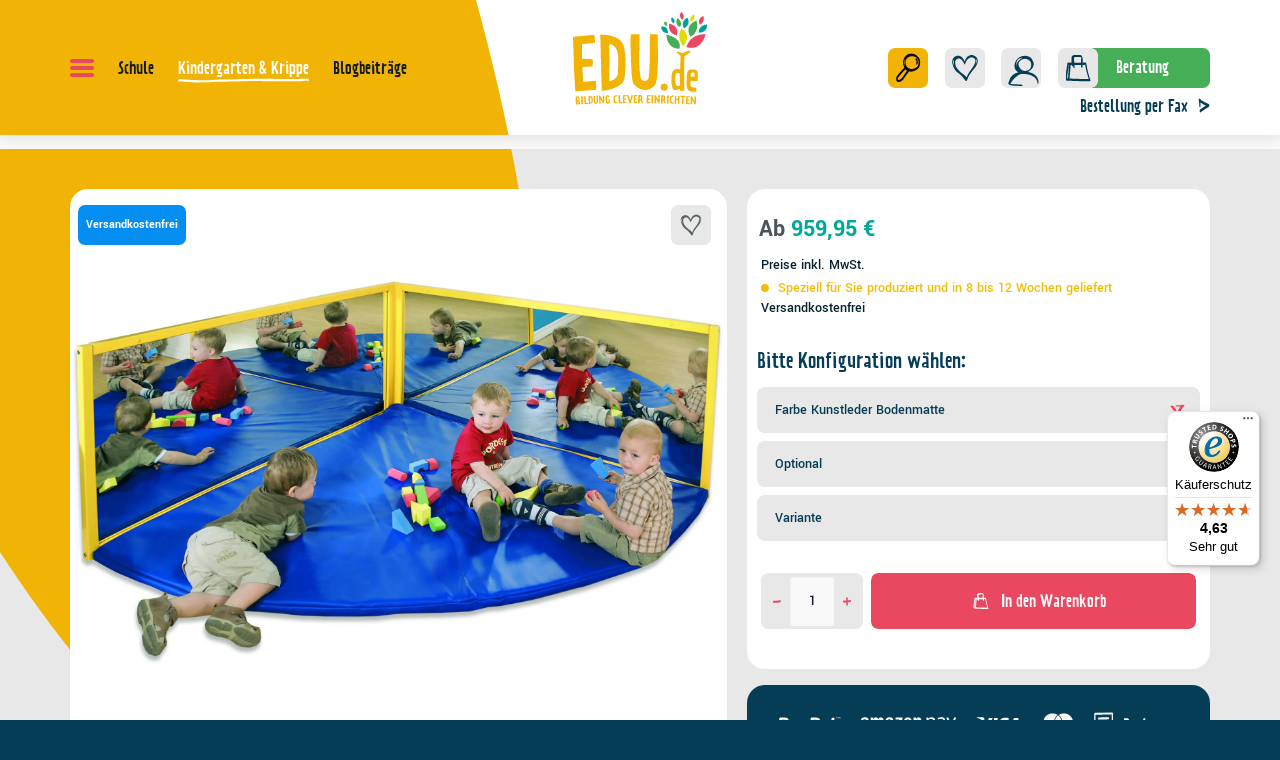

--- FILE ---
content_type: text/html; charset=UTF-8
request_url: https://www.edu.de/sinnesecke-mit-spiegel-und-kunstleder-matte-17158
body_size: 65139
content:
<!DOCTYPE html><html lang="de-DE" itemscope="itemscope"><head><meta charset="utf-8"><script id="wbmTagMangerDefine"> let gtmIsTrackingProductClicks = Boolean(), gtmIsTrackingAddToWishlistClicks = Boolean(), gtmContainerId ='GTM-P5SSZ4', hasSWConsentSupport = Boolean(Number(0)); window.wbmScriptIsSet = false; window.dataLayer = window.dataLayer || []; window.dataLayer.push({"event":"user","id":null}); </script><script id="wbmTagMangerDataLayer"> window.dataLayer.push({ ecommerce: null }); window.dataLayer.push({"google_tag_params":{"ecomm_prodid":"SE4K","ecomm_pagetype":"product"}}); var onEventDataLayer = JSON.parse('{"event":"view_item","ecommerce":{"value":959.95,"items":[{"item_category":"Kindersofas","price":959.95,"item_brand":"Niesky","item_id":"SE4K","item_name":"Sinnesecke mit Spiegel und Kunstledermatte","item_variant":""}],"currency":"EUR"}}'); </script><script id="wbmTagManger"> function getCookie(name) { var cookieMatch = document.cookie.match(name + '=(.*?)(;|$)'); return cookieMatch && decodeURI(cookieMatch[1]); } var gtmCookieSet = getCookie('wbm-tagmanager-enabled'); var googleTag = function(w,d,s,l,i){w[l]=w[l]||[];w[l].push({'gtm.start':new Date().getTime(),event:'gtm.js'});var f=d.getElementsByTagName(s)[0],j=d.createElement(s),dl=l!='dataLayer'?'&l='+l:'';j.async=true;j.src='https://www.googletagmanager.com/gtm.js?id='+i+dl+'';f.parentNode.insertBefore(j,f);}; if (hasSWConsentSupport && gtmCookieSet === null) { window.wbmGoogleTagmanagerId = gtmContainerId; window.wbmScriptIsSet = false; window.googleTag = googleTag; } else { window.wbmScriptIsSet = true; googleTag(window, document, 'script', 'dataLayer', gtmContainerId); googleTag = null; window.dataLayer = window.dataLayer || []; function gtag() { dataLayer.push(arguments); } (() => { const adsEnabled = document.cookie.split(';').some((item) => item.trim().includes('google-ads-enabled=1')); gtag('consent', 'update', { 'ad_storage': adsEnabled ? 'granted' : 'denied', 'ad_user_data': adsEnabled ? 'granted' : 'denied', 'ad_personalization': adsEnabled ? 'granted' : 'denied', 'analytics_storage': 'granted' }); })(); } </script><meta name="viewport" content="width=device-width, initial-scale=1, shrink-to-fit=no"><meta name="author" content=""><meta name="robots" content="index,follow"><meta name="revisit-after" content="15 days"><meta name="keywords" content=""><meta name="description" content="Der Rahmen ist aus massivem Buchenholz Natur lackiert. Verdeckte Befestigung. Die Spiegel werden mit splitterbindender Folie aufgeklebt.&amp;nbsp;Die Standardfarbe des Rahmens ist Buche Natur. Auch die optional dazu erwerblichen, abwaschbaren Kunstledermatte…"><meta property="og:type" content="product"/><meta property="og:site_name" content="EDU.de"/><meta property="og:url" content="https://www.edu.de/sinnesecke-mit-spiegel-und-kunstleder-matte-17158"/><meta property="og:title" content="Sinnesecke mit Spiegel und Kunstledermatte | EDU.de"/><meta property="og:description" content="Der Rahmen ist aus massivem Buchenholz Natur lackiert. Verdeckte Befestigung. Die Spiegel werden mit splitterbindender Folie aufgeklebt.&amp;nbsp;Die Standardfarbe des Rahmens ist Buche Natur. Auch die optional dazu erwerblichen, abwaschbaren Kunstledermatte…"/><meta property="og:image" content="https://www.edu.de/media/7c/a1/b3/1689250026/se4k-min.jpg?1689250028"/><meta property="product:brand" content="Niesky"/><meta property="product:price:amount" content="959.95"/><meta property="product:price:currency" content="EUR"/><meta property="product:product_link" content="https://www.edu.de/sinnesecke-mit-spiegel-und-kunstleder-matte-17158"/><meta name="twitter:card" content="product"/><meta name="twitter:site" content="EDU.de"/><meta property="twitter:title" content="Sinnesecke mit Spiegel und Kunstledermatte | EDU.de"/><meta property="twitter:description" content="Der Rahmen ist aus massivem Buchenholz Natur lackiert. Verdeckte Befestigung. Die Spiegel werden mit splitterbindender Folie aufgeklebt.&amp;nbsp;Die Standardfarbe des Rahmens ist Buche Natur. Auch die optional dazu erwerblichen, abwaschbaren Kunstledermatte…"/><meta property="twitter:image" content="https://www.edu.de/media/7c/a1/b3/1689250026/se4k-min.jpg?1689250028"/><meta content="EDU.de"><meta content=""><meta content="true"><meta content="https://www.edu.de/media/45/b5/a7/1723039481/logo_edu.svg?1723039481"><meta name="format-detection" content="telephone=no" /><script type="application/ld+json"> [{"@context":"https:\/\/schema.org\/","@type":"Product","name":"Sinnesecke mit Spiegel und Kunstledermatte","description":"Der Rahmen ist aus massivem Buchenholz Natur lackiert. Verdeckte Befestigung. Die Spiegel werden mit splitterbindender Folie aufgeklebt.&nbsp;Die Standardfarbe des Rahmens ist Buche Natur. Auch die optional dazu erwerblichen, abwaschbaren Kunstledermatten sind in verschiedenen Farben erh\u00e4ltlich.Details:&nbsp;w\u00e4hlbare Ma\u00dfe B\/H: 160 x 80 cm oder 120 x 120 cmoptional mit Viertelkreisbodenmatte mit abwischbarem KunstlederbezugMattenst\u00e4rke: 4 cmHinweis:Durch teilweise Verwendung nat\u00fcrlicher Materialien sowie unterschiedlichen Farbdarstellungen an Bildschirmen k\u00f6nnen wir Farbabweichungen leider nicht ganz ausschlie\u00dfen.&nbsp;Die Abbildung entspricht nicht zwangsl\u00e4ufig den konfigurierbaren M\u00f6glichkeiten im Online-Angebot. Es handelt sich hierbei lediglich um ein Beispiel.Bei weiteren Fragen stehen wir Ihnen gerne zur Verf\u00fcgung. Nutzen Sie hierf\u00fcr unser&nbsp;Kontaktformular&nbsp;oder rufen Sie uns direkt an!\n\n\n\n\n","sku":"SE4K","mpn":"SE 4 K","brand":{"@type":"Brand","name":"Niesky"},"image":["https:\/\/www.edu.de\/media\/7c\/a1\/b3\/1689250026\/se4k-min.jpg?1689250028"],"offers":[{"@type":"Offer","availability":"https:\/\/schema.org\/OutOfStock","itemCondition":"https:\/\/schema.org\/NewCondition","priceCurrency":"EUR","priceValidUntil":"2026-01-19","url":"https:\/\/www.edu.de\/sinnesecke-mit-spiegel-und-kunstleder-matte-17158","price":959.95}]},{"@context":"https:\/\/schema.org","@type":"BreadcrumbList","itemListElement":[{"@type":"ListItem","position":1,"name":"Kindergarten & Krippe","item":"https:\/\/www.edu.de\/kindergarten-krippe\/"},{"@type":"ListItem","position":2,"name":"Raumausstattung","item":"https:\/\/www.edu.de\/kindergarten-krippe\/raumausstattung\/"},{"@type":"ListItem","position":3,"name":"Aufenthaltsr\u00e4ume","item":"https:\/\/www.edu.de\/kindergarten-krippe\/raumausstattung\/aufenthaltsraeume\/"},{"@type":"ListItem","position":4,"name":"Sitz- & Liegeelemente","item":"https:\/\/www.edu.de\/kindergarten-krippe\/raumausstattung\/aufenthaltsraeume\/sitz-liegeelemente\/"}]}] </script><link rel="shortcut icon" href="https://www.edu.de/media/ed/b8/6a/1723111379/edu-fav.ico?1723111379"><link rel="apple-touch-icon" sizes="180x180" href="https://www.edu.de/media/93/db/5a/1723039535/edu-logo-small.svg?1723039535"><link rel="canonical" href="https://www.edu.de/sinnesecke-mit-spiegel-und-kunstleder-matte-17158"><title>Sinnesecke mit Spiegel und Kunstledermatte | EDU.de</title><link rel="stylesheet" href="https://www.edu.de/theme/94b3f3b08f6d05d33b5a8e2a57fa08a9/css/all.css?1768226889"><script>var isIE11 = !!window.MSInputMethodContext && !!document.documentMode;</script><script>if(window.isIE11){var link = document.createElement("link");link.rel ="stylesheet";link.href ="/css/vendor-pxsw-enterprise-cms.8ed9e981f593294fba76.css";document.head.appendChild(link);}</script><script>if(window.isIE11){var link = document.createElement("link");link.rel ="stylesheet";link.href ="/css/vendor-pxsw-vx-edu-theme.f8ae730a6e6d112e4496.css";document.head.appendChild(link);}</script><link rel="preload" href="/css/vendor-pxsw-enterprise-cms.modern.e739fd4e06184a079767.css" as="style"><link rel="modulepreload" href="/js/vendor-pxsw-enterprise-cms.modern.a23fd928a27f33b96e398c79283b0719.js"><link rel="stylesheet" href="/css/vendor-pxsw-enterprise-cms.modern.e739fd4e06184a079767.css"><link rel="preload" href="/css/vendor-pxsw-vx-edu-theme.modern.63ebd3e9a5ad19577006.css" as="style"><link rel="modulepreload" href="/js/vendor-pxsw-vx-edu-theme.modern.f09cfa6a7300e36e76e3014857580d04.js"><link rel="stylesheet" href="/css/vendor-pxsw-vx-edu-theme.modern.63ebd3e9a5ad19577006.css"><script>window.PxswEnterpriseCmsYtPlayers = []</script><style> :root { --moorl-advanced-search-width: 600px; } </style><script> window.features = {"V6_5_0_0":true,"v6.5.0.0":true,"V6_6_0_0":false,"v6.6.0.0":false,"V6_7_0_0":false,"v6.7.0.0":false,"VUE3":false,"vue3":false,"JOIN_FILTER":false,"join.filter":false,"MEDIA_PATH":true,"media.path":true,"ES_MULTILINGUAL_INDEX":false,"es.multilingual.index":false,"STOCK_HANDLING":false,"stock.handling":false,"ASYNC_THEME_COMPILATION":false,"async.theme.compilation":false}; </script><script> (function (f,i,n,d,o,l,O,g,I,c){var V=[];var m=f.createElement("style");if(d){V.push(d)}if(c&&I.location.hash.indexOf("#search:")===0){V.push(c)}if(V.length>0){var Z=V.join(",");m.textContent=Z+"{opacity: 0;transition: opacity "+O+" ease-in-out;}."+o+" {opacity: 1 !important;}";I.flRevealContainers=function(){var a=f.querySelectorAll(Z);for(var T=0;T<a.length;T++){a[T].classList.add(o)}};setTimeout(I.flRevealContainers,l)}var W=g+"/config/"+i+"/main.js?usergrouphash="+n;var p=f.createElement("script");p.type="text/javascript";p.async=true;p.src=g+"/config/loader.min.js";var q=f.getElementsByTagName("script")[0];p.setAttribute("data-fl-main",W);q.parentNode.insertBefore(p,q);q.parentNode.insertBefore(m,p)}) (document,'D8E1043D15EADE553B6DF32AFDB0D5AA','cfbd5018d38d41d8adca10d94fc8bdd6','.fl-navigation-result','fl-reveal',3000,'.3s','//cdn.findologic.com',window,'.fl-result'); </script><style> .search-suggest.js-search-result { display: none; } </style><script> window.dataLayer = window.dataLayer || []; function gtag() { dataLayer.push(arguments); } (() => { const analyticsStorageEnabled = document.cookie.split(';').some((item) => item.trim().includes('google-analytics-enabled=1')); const adsEnabled = document.cookie.split(';').some((item) => item.trim().includes('google-ads-enabled=1')); gtag('consent', 'default', { 'ad_user_data': adsEnabled ? 'granted' : 'denied', 'ad_storage': adsEnabled ? 'granted' : 'denied', 'ad_personalization': adsEnabled ? 'granted' : 'denied', 'analytics_storage': analyticsStorageEnabled ? 'granted' : 'denied' }); })(); </script><script> window.useDefaultCookieConsent = true; </script><script> window.activeNavigationId ='255f97fbf42c4a84869d8e8685a111be'; window.router = { 'frontend.cart.offcanvas': '/checkout/offcanvas', 'frontend.cookie.offcanvas': '/cookie/offcanvas', 'frontend.checkout.finish.page': '/checkout/finish', 'frontend.checkout.info': '/widgets/checkout/info', 'frontend.menu.offcanvas': '/widgets/menu/offcanvas', 'frontend.cms.page': '/widgets/cms', 'frontend.cms.navigation.page': '/widgets/cms/navigation', 'frontend.account.addressbook': '/widgets/account/address-book', 'frontend.country.country-data': '/country/country-state-data', 'frontend.app-system.generate-token': '/app-system/Placeholder/generate-token', }; window.salesChannelId ='41ec920fd22b4111afe94c61105274e4'; </script><script> window.breakpoints = {"xs":"0","sm":"576","md":"768","lg":"1024","xl":"1280"}; </script><script> window.customerLoggedInState = 0; window.wishlistEnabled = 1; </script><script> new ResizeObserver(() => { let vw = document.documentElement.clientWidth / 100; document.documentElement.style.setProperty('--vw', `${vw}px`); let sliderImg = document.querySelector(".start-slider .swiper-slide-visible .px-teaser-image"); if(sliderImg == null) { sliderImg = document.querySelector(".start-slider .px-teaser-image"); } if(sliderImg != null) { let imgRect = sliderImg.getBoundingClientRect(); document.documentElement.style.setProperty('--mask-pos-x', (imgRect.left + window.scrollX)+"px"); document.documentElement.style.setProperty('--mask-pos-y', (imgRect.top + window.scrollY)+"px"); } let greenLeafSections = document.querySelectorAll(".cms-section.green-leaf-background"); if(greenLeafSections.length > 0) { let containerRect = document.querySelector("main > .container-main").getBoundingClientRect(); greenLeafSections.forEach( function (section) { let sectRect = section.getBoundingClientRect(); section.style.setProperty('--leaf-pos', (containerRect.bottom - sectRect.bottom)+"px"); } ) } }).observe(document.documentElement); </script><script> window.themeAssetsPublicPath ='https://www.edu.de/theme/01912ce0cdcb72a484e212497925b9ad/assets/'; </script><script src="https://www.edu.de/theme/94b3f3b08f6d05d33b5a8e2a57fa08a9/js/all.js?1768226889" defer></script><script defer nomodule src="/js/vendor-pxsw-enterprise-cms.8233bc9093b71868739f34f33e64ab79.js"></script><script defer nomodule src="/js/vendor-pxsw-vx-edu-theme.94bc8cf957e4f32d300017d2d6264e56.js"></script><script defer type="module" src="/js/vendor-pxsw-enterprise-cms.modern.a23fd928a27f33b96e398c79283b0719.js"></script><script defer type="module" src="/js/vendor-pxsw-vx-edu-theme.modern.f09cfa6a7300e36e76e3014857580d04.js"></script></head><body class="is-product_detail is-ctl-product is-act-index"><script> let consentId = 11332; window.gdprAppliesGlobally=true;if(!("cmp_id" in window)||window.cmp_id<1){window.cmp_id=consentId}if(!("cmp_cdid" in window)){window.cmp_cdid=""}if(!("cmp_params" in window)){window.cmp_params=""}if(!("cmp_host" in window)){window.cmp_host="d.delivery.consentmanager.net"}if(!("cmp_cdn" in window)){window.cmp_cdn="cdn.consentmanager.net"}if(!("cmp_proto" in window)){window.cmp_proto="https:"}if(!("cmp_codesrc" in window)){window.cmp_codesrc="3"}window.cmp_getsupportedLangs=function(){var b=["DE","EN","FR","IT","NO","DA","FI","ES","PT","RO","BG","ET","EL","GA","HR","LV","LT","MT","NL","PL","SV","SK","SL","CS","HU","RU","SR","ZH","TR","UK","AR","BS"];if("cmp_customlanguages" in window){for(var a=0;a<window.cmp_customlanguages.length;a++){b.push(window.cmp_customlanguages[a].l.toUpperCase())}}return b};window.cmp_getRTLLangs=function(){return["AR"]};window.cmp_getlang=function(j){if(typeof(j)!="boolean"){j=true}if(j&&typeof(cmp_getlang.usedlang)=="string"&&cmp_getlang.usedlang!==""){return cmp_getlang.usedlang}var g=window.cmp_getsupportedLangs();var c=[];var f=location.hash;var e=location.search;var a="languages" in navigator?navigator.languages:[];if(f.indexOf("cmplang=")!=-1){c.push(f.substr(f.indexOf("cmplang=")+8,2).toUpperCase())}else{if(e.indexOf("cmplang=")!=-1){c.push(e.substr(e.indexOf("cmplang=")+8,2).toUpperCase())}else{if("cmp_setlang" in window&&window.cmp_setlang!=""){c.push(window.cmp_setlang.toUpperCase())}else{if(a.length>0){for(var d=0;d<a.length;d++){c.push(a[d])}}}}}if("language" in navigator){c.push(navigator.language)}if("userLanguage" in navigator){c.push(navigator.userLanguage)}var h="";for(var d=0;d<c.length;d++){var b=c[d].toUpperCase();if(g.indexOf(b)!=-1){h=b;break}if(b.indexOf("-")!=-1){b=b.substr(0,2)}if(g.indexOf(b)!=-1){h=b;break}}if(h==""&&typeof(cmp_getlang.defaultlang)=="string"&&cmp_getlang.defaultlang!==""){return cmp_getlang.defaultlang}else{if(h==""){h="EN"}}h=h.toUpperCase();return h};(function(){var n=document;var p=window;var f="";var b="_en";if("cmp_getlang" in p){f=p.cmp_getlang().toLowerCase();if("cmp_customlanguages" in p){for(var h=0;h<p.cmp_customlanguages.length;h++){if(p.cmp_customlanguages[h].l.toUpperCase()==f.toUpperCase()){f="en";break}}}b="_"+f}function g(e,d){var l="";e+="=";var i=e.length;if(location.hash.indexOf(e)!=-1){l=location.hash.substr(location.hash.indexOf(e)+i,9999)}else{if(location.search.indexOf(e)!=-1){l=location.search.substr(location.search.indexOf(e)+i,9999)}else{return d}}if(l.indexOf("&")!=-1){l=l.substr(0,l.indexOf("&"))}return l}var j=("cmp_proto" in p)?p.cmp_proto:"https:";var o=["cmp_id","cmp_params","cmp_host","cmp_cdn","cmp_proto"];for(var h=0;h<o.length;h++){if(g(o[h],"%%%")!="%%%"){window[o[h]]=g(o[h],"")}}var k=("cmp_ref" in p)?p.cmp_ref:location.href;var q=n.createElement("script");q.setAttribute("data-cmp-ab","1");var c=g("cmpdesign","");var a=g("cmpregulationkey","");q.src=j+"//"+p.cmp_host+"/delivery/cmp.php?"+("cmp_id" in p&&p.cmp_id>0?"id="+p.cmp_id:"")+("cmp_cdid" in p?"cdid="+p.cmp_cdid:"")+"&h="+encodeURIComponent(k)+(c!=""?"&cmpdesign="+encodeURIComponent(c):"")+(a!=""?"&cmpregulationkey="+encodeURIComponent(a):"")+("cmp_params" in p?"&"+p.cmp_params:"")+(n.cookie.length>0?"&__cmpfcc=1":"")+"&l="+f.toLowerCase()+"&o="+(new Date()).getTime();q.type="text/javascript";q.async=true;if(n.currentScript){n.currentScript.parentElement.appendChild(q)}else{if(n.body){n.body.appendChild(q)}else{var m=n.getElementsByTagName("body");if(m.length==0){m=n.getElementsByTagName("div")}if(m.length==0){m=n.getElementsByTagName("span")}if(m.length==0){m=n.getElementsByTagName("ins")}if(m.length==0){m=n.getElementsByTagName("script")}if(m.length==0){m=n.getElementsByTagName("head")}if(m.length>0){m[0].appendChild(q)}}}var q=n.createElement("script");q.src=j+"//"+p.cmp_cdn+"/delivery/js/cmp"+b+".min.js";q.type="text/javascript";q.setAttribute("data-cmp-ab","1");q.async=true;if(n.currentScript){n.currentScript.parentElement.appendChild(q)}else{if(n.body){n.body.appendChild(q)}else{var m=n.getElementsByTagName("body");if(m.length==0){m=n.getElementsByTagName("div")}if(m.length==0){m=n.getElementsByTagName("span")}if(m.length==0){m=n.getElementsByTagName("ins")}if(m.length==0){m=n.getElementsByTagName("script")}if(m.length==0){m=n.getElementsByTagName("head")}if(m.length>0){m[0].appendChild(q)}}}})();window.cmp_addFrame=function(b){if(!window.frames[b]){if(document.body){var a=document.createElement("iframe");a.style.cssText="display:none";a.name=b;document.body.appendChild(a)}else{window.setTimeout(window.cmp_addFrame,10,b)}}};window.cmp_rc=function(h){var b=document.cookie;var f="";var d=0;while(b!=""&&d<100){d++;while(b.substr(0,1)==" "){b=b.substr(1,b.length)}var g=b.substring(0,b.indexOf("="));if(b.indexOf(";")!=-1){var c=b.substring(b.indexOf("=")+1,b.indexOf(";"))}else{var c=b.substr(b.indexOf("=")+1,b.length)}if(h==g){f=c}var e=b.indexOf(";")+1;if(e==0){e=b.length}b=b.substring(e,b.length)}return(f)};window.cmp_stub=function(){var a=arguments;__cmapi.a=__cmapi.a||[];if(!a.length){return __cmapi.a}else{if(a[0]==="ping"){if(a[1]===2){a[2]({gdprApplies:gdprAppliesGlobally,cmpLoaded:false,cmpStatus:"stub",displayStatus:"hidden",apiVersion:"2.0",cmpId:31},true)}else{a[2](false,true)}}else{if(a[0]==="getUSPData"){a[2]({version:1,uspString:window.cmp_rc("")},true)}else{if(a[0]==="getTCData"){__cmapi.a.push([].slice.apply(a))}else{if(a[0]==="addEventListener"||a[0]==="removeEventListener"){__cmapi.a.push([].slice.apply(a))}else{if(a.length==4&&a[3]===false){a[2]({},false)}else{__cmapi.a.push([].slice.apply(a))}}}}}}};window.cmp_msghandler=function(d){var a=typeof d.data==="string";try{var c=a?JSON.parse(d.data):d.data}catch(f){var c=null}if(typeof(c)==="object"&&c!==null&&"__cmpCall" in c){var b=c.__cmpCall;window.__cmp(b.command,b.parameter,function(h,g){var e={__cmpReturn:{returnValue:h,success:g,callId:b.callId}};d.source.postMessage(a?JSON.stringify(e):e,"*")})}if(typeof(c)==="object"&&c!==null&&"__cmapiCall" in c){var b=c.__cmapiCall;window.__cmapi(b.command,b.parameter,function(h,g){var e={__cmapiReturn:{returnValue:h,success:g,callId:b.callId}};d.source.postMessage(a?JSON.stringify(e):e,"*")})}if(typeof(c)==="object"&&c!==null&&"__uspapiCall" in c){var b=c.__uspapiCall;window.__uspapi(b.command,b.version,function(h,g){var e={__uspapiReturn:{returnValue:h,success:g,callId:b.callId}};d.source.postMessage(a?JSON.stringify(e):e,"*")})}if(typeof(c)==="object"&&c!==null&&"__tcfapiCall" in c){var b=c.__tcfapiCall;window.__tcfapi(b.command,b.version,function(h,g){var e={__tcfapiReturn:{returnValue:h,success:g,callId:b.callId}};d.source.postMessage(a?JSON.stringify(e):e,"*")},b.parameter)}};window.cmp_setStub=function(a){if(!(a in window)||(typeof(window[a])!=="function"&&typeof(window[a])!=="object"&&(typeof(window[a])==="undefined"||window[a]!==null))){window[a]=window.cmp_stub;window[a].msgHandler=window.cmp_msghandler;window.addEventListener("message",window.cmp_msghandler,false)}};window.cmp_addFrame("__cmapiLocator");window.cmp_addFrame("__cmpLocator");window.cmp_addFrame("__uspapiLocator");window.cmp_addFrame("__tcfapiLocator");window.cmp_setStub("__cmapi");window.cmp_setStub("__cmp");window.cmp_setStub("__tcfapi");window.cmp_setStub("__uspapi");</script><px-spritesheet style="display:none;"><svg xmlns="http://www.w3.org/2000/svg" xmlns:xlink="http://www.w3.org/1999/xlink"><defs><symbol id="account-24" viewBox="0 0 40 40"><path fill="#053d56" d="M23.94 20.91c.43-.24.82-.51 1.19-.82.35-.24.69-.5 1.02-.77.04-.03.08-.07.14-.12.03-.03.06-.05.08-.07 2.21-2.01 3.65-4.77 2.14-7.65-.13-.24-.26-.47-.41-.69-.67-2.3-2.45-3.79-5.15-4.17-3.56-.51-6.91.67-9.02 3.66-1.78 2.53-2.43 6.59-.45 9.21.57.76 1.36 1.32 2.26 1.72-1.95.51-3.82 1.38-5.3 2.73-1.56 1.43-2.54 3.37-2.95 5.43l-.18.39c-.26.6-.7 1.43-.35 2.03.43.73 1.4 1.15 2.19 1.24 3.37.39 6.86.32 10.26.48.3.01-.4-.65-.43-.68-.29-.25-.75-.64-1.16-.66-1.79-.08-3.57-.17-5.36-.25L9.9 31.8c-.39-.02-.81-.01-1.23-.02.32-.79.97-1.88 1.11-2.1.67-1.1 1.49-2.09 2.38-3.01 1.44-1.47 3.1-2.74 4.89-3.75 1.43-.22 2.89-.27 4.32-.18 5.12.32 11.03 2.98 11.14 8.85 0 .48.38-.21.42-.29.2-.44.31-.97.3-1.46-.09-5.34-4.53-8.06-9.26-8.92zm1.24-10.26c.53.49 1.03 1.08 1.43 1.73.16.59.24 1.22.26 1.9-.02 1.37-.25 2.88-1.05 4.03l-.01.01c-2.42 1.98-5.59 2.54-7.96.13-2.15-2.18-3.1-5.38-.53-7.63 2.28-2 5.58-2.29 7.88-.17zm-10.42-.23c.98-1.55 2.83-2.14 4.68-2.23-2.17.96-4.14 2.78-5.01 4.88-.5 1.22-.49 2.5-.13 3.71-.85-1.99-.64-4.63.46-6.36z"/></symbol><symbol id="arrow-24" viewBox="0 0 8 10"><path d="M7.12 3.67C5.03 2.64 2.7 1.89 1.13.13.6-.46.47 1.01.51 1.25c.24 1.62.35 1.99.34 3.61 0 .25.08.97.47.96.39 0 .42-.76.42-.98 0-1-.05-1.23-.14-2.19 1.08.89 2.34 1.5 3.62 2.09C3.9 5.6 2.6 6.49 1.33 7.41c-.5.37-.19 2.22.28 1.87 1.81-1.31 3.67-2.56 5.57-3.74.45-.28.45-1.64-.05-1.88l-.01.01z"/></symbol><symbol id="arrow-double" viewBox="0 9 11 5"><path d="M5.539 7.134c1.352 1.696 3.346 2.414 5.137 3.41v-.002c.422.236.428 1.543.04 1.813A80.878 80.878 0 005.94 15.96c-.407.332-.675-1.455-.242-1.807 1.091-.89 2.17-1.825 3.302-2.653-1.1-.57-2.533-1.58-2.533-1.58S6 9.5 5.5 9c-.5-.5-.48-.674-.496-.79-.028-.222.077-1.648.535-1.076z" fill="#053D56"/><path d="M.539 7.14c1.352 1.757 4.313 3.21 5.137 3.535.824.325.731 1.372.04 1.879A81.218 81.218 0 00.94 16.29c-.407.344-.675-1.51-.242-1.874a81.57 81.57 0 013.335-2.667c-1.1-.591-2.18-1.204-3.102-2.095.082.967.13 1.196.121 2.193-.002.226-.023.976-.358.985-.329.01-.403-.715-.4-.964.012-1.625-.087-1.997-.29-3.613-.028-.232.077-1.71.535-1.117z" fill="#053D56"/></symbol><symbol id="arrow-down-8" viewBox="0 0 16 16"><path class="cls-2" d="M8.99 10.68c1.03-1.79 1.78-3.79 3.54-5.14.59-.46-.88-.56-1.12-.53-1.62.2-1.99.3-3.61.29-.25 0-.97.07-.96.4 0 .33.76.36.98.36 1 0 1.23-.04 2.19-.12-.89.92-1.5 2-2.09 3.1C7.06 7.91 6.17 6.8 5.25 5.7c-.37-.43-2.22-.17-1.87.24a77.82 77.82 0 013.74 4.78c.28.39 1.64.38 1.88-.04z"/></symbol><symbol id="attention-icon" viewBox="0 0 40 45"><circle cx="18.5" cy="21.5" r="10.366" fill="#121A30"/><path d="M18.5 15.5v8m0 4v-1" stroke="#F9F6F3" stroke-width="2" stroke-linecap="round" stroke-linejoin="round"/></symbol><symbol id="basket-24" viewBox="0 0 40 40"><path d="M32.31 32.05c-1.63-5.28-3.23-10.56-3.87-16.04-.04-.37-.5-1.55-1.09-1.51-.89.06-1.78.1-2.67.14.06-1.45.06-2.89-.09-4.3-.11-1-.46-2.05-1.23-2.8-.9-.87-2.05-.93-3.29-.88-1.67.06-4-.16-5.4.88-.1.02-.18.08-.23.2-.24.22-.45.48-.61.81-.49 1.01-.28 2.62-.28 3.71 0 .8.01 1.6.04 2.41-.67-.02-1.34-.05-2.01-.09-.08 0-.15.01-.2.05-.52-.04-1.04-.08-1.55-.05-.32.02-.37.24-.4.5-.64 5.27-1.99 10.45-1.82 15.79.02.51.38 1.73 1.11 1.77 4.08.19 8.16.35 12.24.47 1.99.06 3.99.12 5.98.16 1.75.04 3.5.16 5.22-.2.38-.08.21-.84.15-1.03zM19.33 9c.96-.04 2.08-.21 3.03-.03 1.13.21.76 1.31.75 2.18-.02 1.18-.04 2.37-.07 3.55-2.24.07-4.48.08-6.72.04-.16-1.69-.33-3.38-.39-5.08.13-.11.28-.22.45-.31.84-.44 2.02-.33 2.94-.36zm-8.45 7.85h.22c-.29 4.54-1.01 9.06-1.07 13.61-.3-.01-.6-.02-.9-.04.11-4.57 1.17-9.05 1.76-13.57zM25.67 31c-1.99-.05-3.99-.1-5.98-.17-2.71-.08-5.41-.19-8.12-.31.17-4.53.9-9.04 1.11-13.58.35.03.71.05 1.06.05.09.44.31.92.68 1.16.29.19.61.22.73-.02v.07c0 .53.25 1.26.73 1.58.38.26.79.23.78-.31-.01-.83-.06-1.65-.13-2.48 2.15.05 4.3.04 6.45 0 0 .33-.02.66-.03.99-.02.51.27 1.27.73 1.58.4.27.76.22.78-.31.03-.76.07-1.53.11-2.3.87-.03 1.74-.08 2.61-.13.71 4.79 2.07 9.46 3.5 14.1-1.64.26-3.36.12-5.01.08z"/></symbol><symbol id="checkmark" viewBox="0 0 24 24"><path d="M16.83 7.01c-.2-.44-.95-1.31-1.52-.77-2.3 2.12-3.92 4.72-5.27 7.47-.68-.71-1.4-1.37-2.19-1.97-1.54-1.17-2.04 1.68-.96 2.51 1.03.78 1.99 1.67 2.81 2.66.53.64 1.3.81 1.7-.07 1.27-2.82 2.82-5.62 5.15-7.77.57-.53.58-1.38.28-2.05z"/></symbol><symbol id="circle-360" viewBox="0 0 24 24"><g fill="#e94860"><path d="M10.21 12.47c-.05-.35-.28-.7-.63-.84-.18-.07-.43-.04-.62 0-.23.04-.45.11-.65.22-.26.14-.15 1.11.14.95.32-.17.66-.21 1.02-.2h.03s.04.02.05.03c.05.03.11.07.15.11l.01.01a.7.7 0 01-.27.27c-.26.16-.55.24-.81.41-.15.1-.15.39-.14.55.01.15.05.38.22.42.3.07.6-.1.89.06.01 0 .02.02.04.03-.48.48-1.14.31-1.68.05-.29-.14-.36.82-.09.96.39.19.83.36 1.27.28.37-.07.69-.29.89-.61.27-.42.23-1.15-.13-1.5.24-.34.36-.79.3-1.19zm-.42.1v-.01.02zm2.51 1.25c-.12-.2-.29-.42-.54-.44-.23-.01-.44.09-.65.2.24-.38.65-.64 1.1-.66.19 0 .21-.37.2-.5 0-.12-.04-.5-.23-.49-.58.02-1.09.4-1.37.89-.36.63-.51 1.47-.28 2.16.05.15.11.3.2.43.08.12.18.17.32.22.27.1.57.2.85.08.7-.28.76-1.34.41-1.9zm-.52.94c-.17.07-.39 0-.56-.06-.06-.02-.11-.04-.16-.06 0 0-.01 0-.02-.01.17-.07.34-.17.51-.23.08-.03.21-.06.29-.03.06.02.06.03.1.07.04.04.07.08.1.12-.01.02-.03.04-.04.06-.06.05-.13.1-.21.13zm.3-.12s0 .01 0 0zm1.55.95c.31.04.65-.08.87-.29.13-.13.25-.27.34-.42.09-.14.2-.3.26-.46.12-.3.06-.63.05-.94-.01-.35-.09-.65-.27-.95-.09-.16-.27-.42-.48-.41 0 0-.01-.02-.02-.02-.64-.3-1.33.34-1.56.9-.27.65-.14 1.48.21 2.08.13.23.31.47.6.51zm-.51-1.77c0 .04.02.09 0 .01zm1.6-.39c0-.05 0-.03 0 0zm-1.59.3v-.01c0-.02.04-.1.04-.09-.02.04.03-.06.03-.05l.06-.09c.08-.1.16-.2.27-.27.21-.16.5-.29.76-.17h.02c.04.03.08.05.14.02h-.01s.05.03.08.05c-.05-.04.03.04.05.06l.08.11v.01c0 .02.02.03.03.05 0 .01.04.07.05.1 0 .07 0 .14.01.2v.11l-.09.15c-.07.12-.15.24-.24.34-.15.17-.36.29-.59.31h-.19c-.05 0-.03 0-.07-.02a.42.42 0 01-.18-.14l-.09-.12c.04.06-.03-.06-.04-.08-.02-.04-.04-.09-.06-.13v-.02c0-.03-.02-.06-.03-.09 0-.02-.01-.04-.02-.06v-.01c0-.02 0-.08-.02-.1v-.08c0 .07 0 .03 0 0zm1.3-.65s.03.01 0 0zm1.59-.21c.12.06.25.07.38.05.2-.03.4-.11.58-.2.07-.03.11-.17.12-.23.02-.09.02-.19 0-.29.06-.02.1-.08.12-.13a.85.85 0 00.05-.35c0-.11-.02-.21-.05-.32a.902.902 0 00-.31-.45.889.889 0 00-.47-.19c-.14-.02-.3.01-.41.11-.1.09-.16.19-.23.31-.13.26-.19.56-.18.85 0 .19.04.39.12.57.05.11.13.22.25.28zm.06-.79v-.03.03zm.82-.11zm-.04-.2v-.04.04zm-.3-.01c.05.02.09.05.14.08-.04.02-.08.04-.12.05-.14.04-.28.07-.42.04h-.02c.02-.04.05-.07.07-.1l.09-.06a.7.7 0 01.25 0z"/><path d="M10.47 18.11c-1.39-.09-2.72-.35-3.98-.96-.67-.32-1.34-.69-1.92-1.16-.35-.28-.74-.62-.85-1.08-.35-1.44 1-3.12 2.17-3.76 1.44-.79 3.23-1.04 4.85-1.08.5-.01-.01-1.38-.46-1.37-1.53.04-3.14.26-4.55.87a4.969 4.969 0 00-2.68 2.88c-.47 1.29-.17 2.67.64 3.75.76 1.02 1.92 1.71 3.05 2.25 1.32.64 2.72.93 4.19 1.03.47.03 0-1.34-.46-1.37zm10.66-6.17c-.55-1.04-1.72-2.05-2.77-2.54-.79-.37-1.74-.45-2.61-.54-.74-.08-1.49-.13-2.24-.13-.49 0 0 1.37.46 1.37 1.21 0 2.45.1 3.64.33 1.15.22 2.05.86 2.83 1.72.29.31.3.75.32 1.18.03.67-.09 1.28-.46 1.84-.81 1.22-2.05 1.56-3.37 2.01-.48.16-.97.3-1.45.42v-.4c0-.24-.46-1.39-.82-.99-.76.83-1.55 1.46-2.54 1.99-.02.01-.03.03-.04.05-.13.05-.14.35-.12.47.06.34.26.67.54.87.85.6 1.88.89 2.74 1.49.21.15.3-.12.31-.27 0-.57-.01-1.14-.03-1.7.64-.14 1.28-.3 1.91-.52 1.5-.52 2.96-.92 3.79-2.4.69-1.22.54-3.01-.09-4.22zm-6.45 7.63c-.14-.09-.28-.17-.43-.25.14-.02.28-.05.42-.07v.32zm-2.93-15.2c.07.15.18.33.31.43.07.06.2.16.3.1.1-.06.12-.19.11-.3-.06-.67-.08-1.35-.05-2.03 0-.16-.07-.37-.14-.52-.07-.15-.18-.33-.31-.43-.07-.06-.2-.16-.3-.1-.1.06-.11.19-.11.3-.02.68 0 1.35.05 2.03.02.18.06.35.14.52zm.32 1.46c-.08-.06-.19-.15-.3-.1-.11.05-.11.2-.11.3-.03.92.03 1.83.14 2.74.02.18.12.39.22.53.07.11.2.28.33.34.31.13.31-.22.29-.43 0-.05-.02-.15 0-.04 0-.06-.01-.12-.02-.18l-.03-.3c-.02-.21-.03-.42-.04-.63-.02-.42-.02-.84 0-1.27 0-.17-.07-.37-.14-.52-.07-.15-.18-.33-.31-.43z"/></g></symbol><symbol id="close-16" viewBox="0 0 20 20"><path d="M7.13 11.9c.42-.6.99-1.04 1.55-1.47.12-.09.24-.19.36-.28a.18.18 0 01.07-.05c-.3-.28-.61-.58-.91-.89a7.7 7.7 0 01-.95-1.13c-.17-.24-.16-.64.02-.88.14-.18.29-.21.38-.2.14.01.25.09.35.22.06.09.12.17.18.24l.04.05s.07.09.11.13c.12.14.24.28.39.43.24.24.49.48.73.71l.59.56c.37-.31.73-.61 1.07-.91.38-.33.76-.67 1.14-1.02.1-.1.23-.13.36-.09.16.04.29.18.35.35.08.26.06.61-.18.83-.62.57-1.25 1.13-1.89 1.66l1.72 1.64c.23.22.25.61.13.85-.06.13-.19.29-.37.33a.395.395 0 01-.35-.11l-1.95-1.86s-.07-.07-.11-.1c-.21.17-.43.34-.65.51-.21.16-.41.32-.61.49-.2.16-.35.29-.48.42a1.538 1.538 0 00-.15.17l-.02.02c-.06.07-.14.17-.2.27-.09.13-.23.21-.37.21-.17 0-.31-.13-.37-.23a.853.853 0 01.02-.86z"/></symbol><symbol id="edu-leaves" viewBox="0 0 20 16"><path d="M3.51 5.195c-.014.01-1.179 3.775 3.157 4.904-.016.01 1.584-3.964-3.157-4.904z" fill="#E94860"/><path d="M8.095 6.665s-2.64-.98-1.12-3.763c.007-.003 2.448 1.228 1.12 3.763z" fill="#46AE57"/><path d="M16.525 5.626s-1.48-2.428 1.452-3.668c.008.003 1.13 2.487-1.452 3.668z" fill="#E94860"/><path d="M15.941 8.927c0 .025.198-3.389 3.63-3.39 0 .009.39 3.547-3.63 3.39zM9.774 7.14c.013.003-1.789-2.605 1.386-4.485.013.003 2.005 2.669-1.386 4.485zm-6.8 1.883S.348 9.61 0 6.481c-.002-.006 2.818-.796 2.974 2.542z" fill="#00A094"/><path d="M9.174 3.548S7.164 2.52 8.544.292c-.042-.024 2.032 1.233.63 3.256z" fill="#E94860"/><path d="M12.673 4.366s-1.037-2.009 1.393-3.052c-.022-.044.905 2.179-1.393 3.052z" fill="#DEDC00"/><path d="M5.422 5.07s1.021-1.544-.835-2.577c.022-.033-.942 1.695.835 2.577z" fill="#00A094"/><path d="M2.617 6.096s.527-1.704-1.227-1.728c.013-.039-.427 1.792 1.227 1.728zm9.873 4.554c-.013-.01 3.975-1.452 2.655-6.765-.026-.018-5.52 1.721-2.655 6.766z" fill="#46AE57"/><path d="M8.703 7.305c-.026 0-2.56 3.456.79 7.387-.036 0 4.044-4.535-.79-7.387z" fill="#DEDC00"/><path d="M10.785 15.007c-.017.027 1.38-5.668 8.249-5.391-.037.024-1.804 7.372-8.25 5.391z" fill="#E94860"/><path d="M2.221 9.777c-.007.019.062 5.876 5.555 5.93-.029.03 1.994-4.25-5.555-5.93z" fill="#46AE57"/></symbol><symbol id="facebook" viewBox="0 0 20 20"><path class="cls-2" d="M13.67 7.24L13.38 10h-2.17v8H7.95v-8H6.33V7.24h1.62V5.58c0-2.24.92-3.58 3.53-3.58h2.17v2.76h-1.36c-1.01 0-1.08.39-1.08 1.11v1.38h2.45z"/></symbol><symbol id="fax-invert" viewBox="0 0 40 40"><path class="cls-2" d="M32.28 27.83c-.9-2.71-2.06-5.37-3.18-7.94-.57-1.3-1.15-2.65-1.7-3.99l-.06-.16c-.9-2.21-1.55-4.07-2.03-5.84-.14-.49-.25-.98-.37-1.48-.22-.93-.7-1.45-1.35-1.45-.24-.02-.48.08-.68.14l-.9.28-1.47.45-1.89.57c-1.49.45-2.98.89-4.44 1.36-.42.11-.84.21-1.27.31-1.61.39-3.27.8-4.83 1.43-.39.16-.52.62-.44.97.71 3.21 2.08 6.23 3.4 9.16.9 1.99 1.83 4.05 2.54 6.15.52 1.52.85 2.87 1.04 4.25.07.5.44.98.97.98h.12c2.68-.36 5.31-.97 7.85-1.55.51-.12 1.03-.23 1.55-.34 1.46-.32 2.96-.65 4.41-1.11l.09-.03c.81-.25 1.72-.54 2.44-1.06.34-.25.32-.74.21-1.1zM10.52 15.86c1.08 2.9 3.23 6.92 4.24 10.25.36 1.14.69 3.73.9 4.94-1.87-8.06-6.03-14.73-6.51-17.98.29.38.93 1.63 1.37 2.8zM22.68 29.6c-1.03.24-2.06.47-3.09.7-.83.18-1.67.34-2.53.49 0-.85-.11-1.75-.34-2.86-.03-.16-.07-.32-.1-.48-.09-.48-.19-.97-.36-1.44-.18-.53-.42-1.04-.65-1.53l-.59-1.31c-1.02-2.29-1.93-4.64-2.89-7-.48-1.19-1.06-2.31-1.45-3.39.95-.29 1.93-.53 2.89-.76.42-.1.84-.21 1.27-.32 1.57-.49 3.14-.97 4.72-1.44l.74-.22c.91-.27 1.82-.55 2.73-.83l.23-.07c.07-.02.15-.05.22-.07.1.4.2.8.31 1.21.95 3.5 2.43 6.88 3.85 10.15l.59 1.37c.72 1.67 1.55 3.64 2.28 5.7-.08.04-.17.08-.25.11-.26.11-.54.22-.88.33l-.32.11c-.75.25-1.56.47-2.4.67-.62.15-1.25.29-1.87.42-.48.1-.97.21-1.45.32l-.67.15z"/><path class="cls-2" d="M14.95 14.61c-.43.08-.83.2-1.24.37l-.28-.59c.57-.21 1.17-.36 1.79-.45.21-.03.33-.22.37-.3.06-.14.07-.32.02-.45a.597.597 0 00-.35-.39c-.01 0-.14-.05-.3-.04-1.08.07-1.69.35-2.46.7l-.06.03c-.34.15-.41.49-.33.74.02.06.06.14.11.2.01.03.02.06.04.09l1.85 3.94c.07.14.2.25.35.3l.14.03h.02c.1 0 .2-.03.28-.08.3-.18.3-.53.18-.8l-.85-1.81c.33-.13.67-.22 1.02-.29.18-.03.3-.18.36-.3.06-.14.07-.32.02-.45-.08-.23-.3-.49-.68-.43zm5.39.94l-.04-.06c-.16-.26-.33-.53-.51-.79-.28-.41-.61-.79-1.02-1.23-.41-.44-.9-.86-1.53-1.32a.498.498 0 00-.56-.02c-.2.13-.31.37-.27.58l.94 4.6c.07.34.29.55.6.55.16 0 .3-.07.4-.2a.6.6 0 00.12-.46l-.32-1.58.81-.17c.15.22.29.46.43.69.1.17.21.34.32.51.1.16.31.33.58.27.27-.05.42-.28.44-.48v-.22c.02-.25-.09-.57-.4-.67zm-2.04-1.21l-.47.1-.15-.76c.15.15.29.3.43.45.06.07.12.14.18.2zm6.07.19c-.55-.5-1.14-.96-1.7-1.4.07-.45.14-.91.22-1.37l.12-.74c.04-.28-.12-.63-.45-.71a.57.57 0 00-.42.07.61.61 0 00-.25.39c-.04.25-.08.5-.13.75v.06c-.05.25-.09.49-.13.74-.33-.26-.67-.54-.99-.82a.67.67 0 00-.44-.15c-.14.01-.26.08-.36.19-.22.27-.13.66.09.84.5.44 1.04.87 1.53 1.25 0 .1-.01.19-.02.29 0 .16-.02.33-.04.49-.03.28-.07.57-.11.85l-.04.31c-.04.28.12.62.45.71.04.01.09.02.13.02.1 0 .2-.03.29-.08a.56.56 0 00.24-.39l.03-.23c.04-.31.09-.62.12-.92 0-.06.01-.13.02-.19.34.27.73.59 1.11.93.13.11.29.17.44.16.15-.01.27-.08.37-.19.22-.26.13-.65-.08-.84z"/></symbol><symbol id="info" viewBox="0 0 20 20"><rect x="-.07" width="20" height="20" rx="7" ry="7" fill="#f1b304"/><path fill="#f9f9f9" d="M8.94 5.35c.03.25.16.48.39.59.56.27 1.53-.34 1.86-.78.53-.72.11-1.72-.68-2.03-.71-.28-1.57-.14-1.94.58-.32.61-.08 1.22.37 1.63zm1.23-.96c-.09.05-.2.12-.32.17a.41.41 0 00-.2-.17.84.84 0 01.52 0zm.71 11.65h-.31c.01-1.25-.02-2.49-.09-3.73.01-.12.03-.24.04-.36.09-.78.16-1.56.22-2.34.05-.69.19-1.46.07-2.15-.03-.15-.13-.32-.26-.36-.32-.11-.98-.11-1.29.04-.29.14-.29.46-.31.78-.1 1.26-.12 2.53-.13 3.79-.01 1.19 0 2.38.05 3.57v.16c-.01.02-.03.04-.04.07-.08.19-.16.32-.3.45-.33.31.19.87.47.91.73.09 1.46.14 2.19.16.52 0 .1-.96-.3-.97z"/></symbol><symbol id="logout-edu" viewBox="0 0 20 24"><g clip-path="url(#logout-educlip0_760_134383)" fill="#E94860"><path d="M19.951 1.8c-.023-.628-.563-1.23-1.141-1.525-.238-.164-.492-.267-.742-.264L6.861.155c-1.683.021-.23 2.837 1.064 2.82l9.479-.119c.02 2.955-.168 5.897-.392 8.846-.208 2.757-.096 5.518-.073 8.28-3.397.107-6.796.207-10.195.209-1.678 0-.229 2.82 1.064 2.82 3.658 0 7.316-.116 10.971-.232.383-.012.772-.296.772-.734-.007-3.144-.138-6.275.1-9.414.275-3.616.435-7.201.3-10.83V1.8z"/><path d="M7.87 17.008c.062-1.352-.032-2.697-.014-4.046 2.008-.124 3.949-.022 5.972.116.765.053.856-.871.664-1.426-.257-.74-.97-1.342-1.728-1.395-1.747-.119-3.431-.211-5.148-.154a31.47 31.47 0 00-.05-1.971c-.044-.757-.085-1.46-.433-2.138-.272-.533-1.21-1.307-1.84-.98-.733.378-1.31 1.12-1.928 1.668C2.178 7.739 1.292 8.95.245 10.15c-.606.698.026 1.774.61 2.23a36.413 36.413 0 014.948 4.678c.453.517 2.008 1.224 2.067-.047v-.003zm-4.635-5.465c.565-.683 1.124-1.357 1.76-1.983a32.26 32.26 0 01-.068 1.247c-.026.322.107.67.322.986-.002.543.01 1.085.02 1.626a41.658 41.658 0 00-2.034-1.879v.003z"/></g></symbol><symbol id="mail-invert" viewBox="0 0 40 40"><path class="cls-2" d="M30.89 19.61c-.05-.27-.09-.54-.13-.81-.02-.18-.05-.35-.08-.53-.1-.58-.22-1.15-.38-1.7l-.36-1.25c-.21-.74-.42-1.48-.61-2.22l-.09-.38c-.07-.28-.13-.56-.21-.83-.17-.59-.69-.96-1.27-.92-.12.01-.23.04-.4.09l-5.93 1.49c-1.13.29-2.27.58-3.41.84-.2.04-.4.07-.6.09-.14.02-.28.03-.41.06-.55.09-1.11.19-1.66.32a27 27 0 00-3.17.93l-.17.06c-.15.06-.27.1-.44.15l-1.34.34c-.59.16-1.06.62-1.34 1.29-.27.65-.14 1.17 0 1.72l.12.48c.08.33.16.66.25.99.13.5.3.98.47 1.45.08.24.17.48.25.72.32.96.6 1.98.82 3.01.12.53.22 1.06.31 1.59.03.19.05.39.08.59.04.31.07.63.14.93.13.58.62.96 1.17.92l.13-.02c.09-.02.19-.04.28-.07l6.21-1.55c1-.25 2.01-.48 3.02-.71l1.55-.36c.22-.05.45-.11.67-.18.27-.08.54-.15.82-.21l.34-.07c.37-.08.74-.15 1.11-.24l2.61-.65c.15-.04.29-.07.44-.12.41-.13.75-.39 1.02-.75l.1-.14c.09-.14.18-.3.23-.44.02-.05.05-.13.06-.2.16-.55.22-1.01.16-1.51-.06-.65-.17-1.33-.35-2.2zm-18.64-2.95c.09-.03.17-.06.26-.09l.28-.09c.96-.32 1.96-.58 2.99-.78.28-.05.56-.09.84-.13.41-.06.84-.12 1.26-.22l1.29-.32c.54-.13 1.08-.27 1.62-.4l5.33-1.33c-.22.31-.43.61-.66.91-.25.33-.53.63-.82.94l-.06.07c-.84.89-1.74 1.82-2.84 2.9l-.73.73s-.08.06-.14.11c-.23.19-.44.28-.66.32-.25.03-.52-.03-.8-.09l-.29-.06s-.07-.02-.11-.02l-.12-.03c-.21-.05-.41-.11-.61-.15l-.52-.12c-.68-.16-1.37-.32-2.01-.59-.63-.26-1.27-.48-1.87-.68-.21-.07-.42-.14-.64-.2-.4-.12-.82-.25-1.2-.41-.07-.03-.15-.06-.22-.1l.42-.15zm-.26 8.29c-.44-3.06-1.59-6.31-1.59-6.31.65.44 1.02 1.3 1.4 2.71s.19 3.61.19 3.61zm17.53-2.3c-.09.16-.27.32-.46.43l-2.45.61c-.27.07-.53.12-.8.17-.34.07-.68.13-1.01.22l-.22.06c-1.12.3-2.33.58-3.49.85l-1.28.29c-1.03.24-2.05.5-3.08.76l-3.27.82c.03-.37.05-.76.05-1.14 0-.9-.08-1.91-.25-3.06-.13-.89-.37-1.71-.62-2.54-.09-.29-.19-.6-.35-.9l.21.06c.13.04.26.08.4.13.19.06.39.13.59.19.43.14.88.28 1.3.45l.28.11c.29.12.59.25.89.34.5.16 1.01.28 1.52.41.42.1.83.2 1.31.33l.1.03.81.16c1.03.2 1.77-.44 2.39-1.05l.5-.5c.79-.79 1.59-1.58 2.35-2.4l.24-.25c.12-.13.25-.27.38-.4l.16-.15c.07-.07.14-.14.2-.22.13-.15.26-.31.38-.47.14-.18.27-.37.4-.56l.24-.33c.27-.37.53-.74.79-1.11.03.13.05.25.09.37l.04.18c.05.21.1.42.16.62l.1.34c.21.73.41 1.45.63 2.18.2.67.31 1.33.42 2.03l.15.9.02.09.2 1.06c0 .18 0 .36.03.57.02.16.02.25-.02.33z"/></symbol><symbol id="mail-inverted" viewBox="0 0 23 19"><g clip-path="url(#mail-invertedmail_inverted"><path d="M22.15 8.65c-.05-.27-.09-.54-.13-.81-.02-.18-.05-.35-.08-.53-.1-.58-.22-1.15-.38-1.7l-.36-1.25c-.21-.74-.42-1.48-.61-2.22l-.09-.38c-.07-.28-.13-.56-.21-.83-.17-.59-.69-.96-1.27-.92-.12.01-.23.04-.4.09l-5.93 1.49c-1.13.29-2.27.58-3.41.84-.2.04-.4.07-.6.09-.14.02-.28.03-.41.06-.55.09-1.11.19-1.66.32a27 27 0 00-3.17.93l-.17.06c-.15.06-.27.1-.44.15l-1.34.34C.9 4.54.43 5 .15 5.67c-.27.65-.14 1.17 0 1.72l.12.48c.08.33.16.66.25.99.13.5.3.98.47 1.45.08.24.17.48.25.72.32.96.6 1.98.82 3.01.12.53.22 1.06.31 1.59.03.19.05.39.08.59.04.31.07.63.14.93.13.58.62.96 1.17.92l.13-.02c.09-.02.19-.04.28-.07l6.21-1.55c1-.25 2.01-.48 3.02-.71l1.55-.36c.22-.05.45-.11.67-.18.27-.08.54-.15.82-.21l.34-.07c.37-.08.74-.15 1.11-.24l2.61-.65c.15-.04.29-.07.44-.12.41-.13.75-.39 1.02-.75l.1-.14c.09-.14.18-.3.23-.44.02-.05.05-.13.06-.2.16-.55.22-1.01.16-1.51-.06-.65-.17-1.33-.35-2.2h-.01zM3.51 5.69c.09-.03.17-.06.26-.09l.28-.09c.96-.32 1.96-.58 2.99-.78.28-.05.56-.09.84-.13.41-.06.84-.12 1.26-.22l1.29-.32c.54-.13 1.08-.27 1.62-.4l5.33-1.33c-.22.31-.43.61-.66.91-.25.33-.53.63-.82.94l-.06.07C15 5.14 14.1 6.07 13 7.15l-.73.73s-.08.06-.14.11c-.23.19-.44.28-.66.32-.25.03-.52-.03-.8-.09l-.29-.06s-.07-.02-.11-.02l-.12-.03c-.21-.05-.41-.11-.61-.15l-.52-.12c-.68-.16-1.37-.32-2.01-.59-.63-.26-1.27-.48-1.87-.68-.21-.07-.42-.14-.64-.2-.4-.12-.82-.25-1.2-.41-.07-.03-.15-.06-.22-.1l.42-.15.01-.02zm-.26 8.29c-.44-3.06-1.59-6.31-1.59-6.31.65.44 1.02 1.3 1.4 2.71.38 1.41.19 3.61.19 3.61v-.01zm17.53-2.3c-.09.16-.27.32-.46.43l-2.45.61c-.27.07-.53.12-.8.17-.34.07-.68.13-1.01.22l-.22.06c-1.12.3-2.33.58-3.49.85l-1.28.29c-1.03.24-2.05.5-3.08.76l-3.27.82c.03-.37.05-.76.05-1.14 0-.9-.08-1.91-.25-3.06-.13-.89-.37-1.71-.62-2.54-.09-.29-.19-.6-.35-.9l.21.06c.13.04.26.08.4.13.19.06.39.13.59.19.43.14.88.28 1.3.45l.28.11c.29.12.59.25.89.34.5.16 1.01.28 1.52.41.42.1.83.2 1.31.33l.1.03.81.16c1.03.2 1.77-.44 2.39-1.05l.5-.5c.79-.79 1.59-1.58 2.35-2.4l.24-.25c.12-.13.25-.27.38-.4l.16-.15c.07-.07.14-.14.2-.22.13-.15.26-.31.38-.47.14-.18.27-.37.4-.56l.24-.33c.27-.37.53-.74.79-1.11.03.13.05.25.09.37l.04.18c.05.21.1.42.16.62l.1.34c.21.73.41 1.45.63 2.18.2.67.31 1.33.42 2.03l.15.9.02.09.2 1.06c0 .18 0 .36.03.57.02.16.02.25-.02.33l-.03-.01z" fill="#F9F9F9"/></g></symbol><symbol id="minus" viewBox="0 0 20 20"><path d="M5.79 11.5c1.46-.12 2.92-.07 4.39-.12 1.45-.05 2.86-.25 4.26-.6.92-.22.65-2.52-.46-2.25-2.73.67-5.49.4-8.25.63-1.03.09-.96 2.43.06 2.35z"/></symbol><symbol id="more-horizontal-dots" viewBox="0 0 14 5"><path d="M3.71 2.66c-.481 1.491-2.54 1.323-3.19.252C-.006 2.051.393 1.463.834.749 1.296.308 2.24.056 2.87.434c.86.504 1.134 1.302.84 2.226zm4.882 0C8.109 4.151 6.05 3.983 5.4 2.912c-.525-.861-.126-1.449.315-2.163C6.177.308 7.122.056 7.752.434c.86.504 1.134 1.302.84 2.226zm4.88 0c-.483 1.491-2.54 1.323-3.192.252-.525-.861-.126-1.449.315-2.163.462-.441 1.407-.693 2.037-.315.861.504 1.134 1.302.84 2.226z" fill="#E94860"/></symbol><symbol id="pinterest" viewBox="0 0 20 20"><path class="cls-2" d="M6.29 17.76c-.09-.8-.17-2.03.04-2.9.18-.79 1.19-5.02 1.19-5.02s-.3-.6-.3-1.5c0-1.4.82-2.45 1.84-2.45.87 0 1.29.65 1.29 1.42 0 .87-.56 2.16-.84 3.36-.24 1.01.51 1.82 1.51 1.82 1.81 0 3.2-1.89 3.2-4.62 0-2.42-1.75-4.11-4.25-4.11-2.9 0-4.6 2.15-4.6 4.38 0 .87.34 1.8.76 2.3.08.1.1.19.07.29-.08.32-.25 1-.28 1.14-.04.18-.15.22-.34.14-1.27-.59-2.07-2.43-2.07-3.91 0-3.18 2.33-6.11 6.73-6.11 3.53 0 6.27 2.5 6.27 5.83s-2.21 6.28-5.28 6.28c-1.03 0-2-.53-2.33-1.16 0 0-.51 1.93-.63 2.4-.23.88-.85 1.98-1.26 2.65-.45-.04-.7-.24-.7-.24z"/></symbol><symbol id="play" viewBox="0 0 24 24"><circle cx="12" cy="12" r="10" fill="#fff8"/><path fill="#E94860" d="M15.24 11.14c-1.43-.74-3.02-1.28-4.1-2.54-.07-.09-.14-.11-.19-.09-.19-.05-.41.12-.41.49v4.63c0 .49-.15 1.23.14 1.66.35.53.83-.07 1.14-.34.03-.03.06-.06.08-.1 1.1-.82 2.22-1.61 3.37-2.35.31-.2.3-1.17-.03-1.35zm-3.56.29c.1-.25.21-.51.31-.76.37.25.76.47 1.16.68-.49.06-.98.14-1.46.08z"/><path fill="#E94860" d="M22.38 10.59c-.09-.52-.19-1.05-.32-1.58 0-.03-.02-.07-.02-.1-.29-1.16-.72-2.28-1.38-3.27-.17-.25-.34-.49-.54-.72-1.36-1.57-3.16-2.58-5.09-3.01-.49-.15-.98-.25-1.47-.32a9.266 9.266 0 00-4.73.54c-2.03.78-3.99 1.8-5.28 3.56C1.08 9.04.84 13.7 2.9 17.29c1.6 2.79 4.29 4.51 7.33 5.04l.15.03c.35.06.71.09 1.06.11.06 0 .13 0 .19.01h.01c.64.03 1.28.01 1.93-.06.31-.03.61-.08.92-.13 2.24-.41 4.01-1.5 5.32-3.25.12-.16.23-.32.34-.49.12-.18.23-.37.35-.56.27-.37.51-.76.74-1.16 1.05-1.92 1.52-4.07 1.16-6.24zm-16.5 8.37c-.92-.74-1.57-2.02-2.1-3.02-.24-.48-.42-1-.54-1.55-.25-1.22-.44-2.53-.23-3.8.45-2.36 1.67-4.83 3.76-6.1.41-.25.85-.44 1.3-.6-.7.5-1.86 1.29-2.38 1.99-2.47 3.35-2.24 8.09-.18 11.68.62 1.09 1.48 1.74 2.39 2.5-.73-.28-1.43-.62-2.03-1.11zm14.86-5.75c-.02.14 0 .52-.54 1.92-.34 1.2-.61 1.26-1.25 2.27-.39.53-1.11.89-1.55 1.39-.75.7-1.63 1.23-2.68 1.55-.59.18-1.21.31-1.83.39l-.46-.06c-1.38-.41-2.77-.83-3.87-1.7-.92-.74-1.62-1.43-2.15-2.44-.24-.48-.78-1.72-.9-2.27-.25-1.22-.21-2.4 0-3.66.45-2.36 1.85-4.83 3.94-6.1.91-.55 1.96-.85 3.04-.98.14.02.28.03.42.05 2.01.34 4.14 1.11 5.49 2.5.72.82 1.26 1.9 1.61 2.96.46 1.4.84 2.72.72 4.18z"/></symbol><symbol id="plus" viewBox="0 0 20 20"><path d="M13.99 8.3c-.98.24-1.97.35-2.97.41l.09-2.29c.03-.55-.4-1.1-.89-1.33-.39-.18-1.01-.15-1.04.41-.05 1.09-.09 2.18-.12 3.28-1.11.02-2.22.04-3.33.13-1.03.08-.96 2.38.06 2.29 1.07-.09 2.14-.09 3.22-.1l-.03 2.47c0 .56.38 1.09.89 1.33.37.18 1.04.15 1.04-.41 0-1.15.02-2.3.05-3.45 1.18-.08 2.34-.27 3.49-.54.92-.22.65-2.47-.46-2.2z"/></symbol><symbol id="search-24" viewBox="0 0 40 40"><path d="M32.16 14.81v-.07c0-.06 0-.14-.01-.24-.03-1.05-.2-2.08-.58-3.06-.27-.69-.65-1.36-1.07-1.97-.15-.22-.31-.43-.49-.63a8.456 8.456 0 00-4.14-2.75 8.85 8.85 0 00-5.68.24c-1.65.64-2.93 2.02-3.81 3.52-1.68 2.88-1.77 6.76-.09 9.67-1.65 1.78-3.25 3.6-4.77 5.48-.18.23-.34.42-.56.68l-.63.72c-.39.45-.78.91-1.12 1.39-.37.53-.73 1.12-.95 1.73-.27.73-.34 1.56-.19 2.32.22 1.2 1.04 2.23 2.31 2.27.92.03 1.87-.38 2.65-.83.88-.51 1.55-1.24 2.19-2.02.69-.85 1.33-1.74 1.94-2.65.61-.91 1.26-1.91 1.98-2.81.64-.81 1.24-1.62 1.81-2.47.29.1.59.19.9.25.82.18 1.69.24 2.52.09.83-.15 1.65-.44 2.43-.77 1.36-.59 2.67-1.35 3.62-2.5.96-1.16 1.5-2.74 1.67-4.27.04-.4.06-.8.06-1.21v-.1zm-14.7.39v-.51c0-.03.01-.16.01-.2 0-.09.02-.18.03-.27.01-.11.03-.21.04-.32v-.03c0-.02.02-.1.02-.11.04-.18.08-.37.14-.55l.09-.29c.03-.1 0-.01 0 0 .02-.05.04-.11.06-.16.13-.35.29-.7.48-1.03.32-.57.82-1.2 1.31-1.71.49-.51 1.1-.99 1.75-1.32 1.4-.7 3.16-.71 4.65-.3.71.2 1.36.55 1.98.95.49.31.96.67 1.38 1.09.3.35.58.71.83 1.1.14.27.26.56.38.89v.02l.01.03c.01.04.03.09.04.13.03.09.05.17.08.26.05.19.1.39.14.58 0 .03.03.17.04.21.01.09.03.18.04.28l.03.33v-.04.68c-.01.21-.04.42-.07.63v.02c-.01.08-.02.16-.04.23v.02c0 .02 0 .05-.01.07-.03.17-.08.34-.12.51-.04.15-.08.3-.13.45v.03l-.01.03c-.03.09-.06.17-.1.26-.06.14-.11.27-.18.41l-.09.18c-.01.03-.03.06-.05.09 0 0-.03.06-.05.09-.01.02-.06.1-.07.12-.04.07-.08.13-.12.19a5.356 5.356 0 01-1.42 1.49c-.47.34-1.03.63-1.59.85-.62.25-1.26.44-1.91.58-.65.14-1.33.24-2 .15a6.272 6.272 0 01-3.77-2c-.52-.57-.94-1.19-1.25-1.86-.08-.16-.14-.33-.21-.5-.01-.03-.02-.07-.04-.1-.03-.11-.07-.21-.09-.32l-.12-.49c0-.03-.02-.1-.02-.13-.02-.11-.03-.23-.04-.34 0-.09-.01-.17-.02-.26.02.2 0-.04 0-.12zm13.42.65s0 .02 0 0zM10.49 31.78c-.07 0-.23-.06-.36-.12-.09-.04-.03 0-.11-.07-.02-.02-.18-.17-.12-.1-.05-.06-.09-.12-.13-.19 0-.02-.02-.04-.02-.05-.02-.06-.05-.11-.07-.17a1.22 1.22 0 01-.02-.42c0-.02.06-.3.03-.19.02-.09.06-.17.08-.25v-.02c.02-.05.05-.09.07-.14.07-.13.14-.25.21-.37.21-.35.46-.71.7-1 .6-.72 1.24-1.4 1.84-2.12 1.57-1.87 3.22-3.68 4.94-5.41.5.51 1.04.96 1.64 1.33-1.06 1.59-2.13 3.18-3.19 4.77-1.01 1.51-1.95 3.22-3.63 4.07-.59.3-1.2.54-1.87.46zm5.73-15.31a8.85 8.85 0 01-.13-.55v-.01c0-.03-.01-.07-.02-.1-.02-.11-.03-.22-.04-.33-.01-.08-.02-.17-.02-.25v-.81c0-.05 0-.09.01-.14 0-.09.02-.18.03-.27.01-.1.03-.2.05-.31v-.03c.01-.07.03-.14.04-.2.04-.18.09-.37.15-.55.02-.06.03-.11.05-.17.03-.09 0-.02 0 0 .04-.11.08-.22.12-.32.28-.7.69-1.39 1.18-2.01-1.24 2.42-1.41 5.42-.45 7.96-.02-.03-.06-.06-.08-.1-.23-.33-.35-.54-.51-.89-.08-.17-.15-.33-.22-.51-.01-.04-.03-.07-.04-.11 0 0-.01-.04-.02-.06 0-.01-.02-.06-.02-.07-.02-.06-.04-.13-.06-.19zm.07.24v.01c-.01-.04-.02-.06 0-.01z"/><path d="M28.13 12.5c.06.05.12.1.17.16 0 0 .05.05.06.07.04.06.09.12.14.18l.06.09c.02.05.08.16.09.18.01.03.03.07.04.11 0 0 .01.04.02.06.01.05.03.1.03.12.02.07.02.15.04.23v.45l-.03.25c-.02.1-.03.21-.06.31 0 0 0 .04-.01.07 0 0 0 .02-.01.04-.07.22-.14.44-.22.66-.16.41-.11 1.1.27 1.38.38.28.75 0 .9-.39.73-1.89.78-4.32-.88-5.75-.36-.31-.78.01-.9.39-.15.44-.1 1.06.27 1.38zm.65 1.15v.04c0-.06-.01-.15 0-.04zm-.22-.65s.01.02.02.03c.06.09 0 .02-.02-.03z"/></symbol><symbol id="search-icon-bg-mark" viewBox="0 0 26.4 27.5"><path class="background-stroke" d="M20.6 2.3c-2.3 1-11.5 5.2-11.3 5.4 0 0 10.1-2.1 13.8-1.7L10.9 9.5c1 .4 1.8 0 13-.3S12.4 11 11.5 12.1l11.8-1.7S16.5 13 5.9 18.3L20.4 13c.5.8-14.9 6.3-17.8 9.4l8.2-4-8.3 7L9 21.1"/></symbol><symbol id="search-icon-flare" viewBox="0 0 40 40"><path class="cls-1" d="M28.1 12.5l.2.2s0 .1.1.2v1.6c0 .2-.1.4-.2.7-.2.4-.1 1.1.3 1.4.4.3.8 0 .9-.4.7-1.9.8-4.3-.9-5.8-.4-.3-.8 0-.9.4-.1.4-.1 1.1.3 1.4zm.7 1.1s0-.1 0 0zm-.2-.6z"/></symbol><symbol id="search-icon-magnify-glass" viewBox="0 0 40 40"><path class="cls-2" d="M32.2 14.8v-.3c0-1.1-.2-2.1-.6-3.1-.3-.7-.6-1.4-1.1-2-.1-.2-.3-.4-.5-.6-1.1-1.3-2.5-2.3-4.1-2.8-1.8-.6-3.9-.5-5.7.2-1.6.6-2.9 2-3.8 3.5-1.7 2.9-1.8 6.8 0 9.7-1.6 1.8-3.2 3.6-4.8 5.5-.2.2-.3.4-.6.7l-.6.7c-.4.5-.8.9-1.1 1.4-.4.5-.7 1.1-.9 1.7-.3.7-.3 1.6-.2 2.3.2 1.2 1 2.2 2.3 2.3.9 0 1.9-.4 2.6-.8.9-.5 1.6-1.2 2.2-2 .7-.9 1.3-1.7 1.9-2.6s1.3-1.9 2-2.8c.6-.8 1.2-1.6 1.8-2.5.3.1.6.2.9.2.8.2 1.7.2 2.5 0s1.6-.4 2.4-.8c1.4-.6 2.7-1.4 3.6-2.5 1-1.2 1.5-2.7 1.7-4.3v-1.3zm-14.7.4v-1.4c0-.2 0-.4.1-.6v-.3c0-.1 0 0 0 0v-.2c.1-.4.3-.7.5-1 .3-.6.8-1.2 1.3-1.7s1.1-1 1.8-1.3c1.4-.7 3.2-.7 4.6-.3.7.2 1.4.6 2 .9.5.3 1 .7 1.4 1.1.3.4.6.7.8 1.1.1.3.3.6.4.9v.4c0 .2.1.4.1.6v.8s0-.2 0 0v1.5c0 .2 0 .3-.1.5 0 .1 0 .3-.1.5 0 0 0 .2-.1.3 0 .1-.1.3-.2.4v.3s0 .1-.1.2c0 .1-.2.2-.3.4-.4.5-.7.8-1.2 1.1s-1 .6-1.6.9c-.6.2-1.3.4-1.9.6s-1.3.2-2 .1c-1.4-.2-2.8-.9-3.8-2-.5-.6-.9-1.2-1.2-1.9 0-.2-.1-.3-.2-.5v-.4c0-.2 0-.3-.1-.5v-.8zm13.4.7zM10.5 31.8s-.2 0-.4-.1H10l-.1-.1s0-.1-.1-.2v-1.2c0-.1.1-.2.2-.4.2-.4.5-.7.7-1l1.8-2.1c1.6-1.9 3.2-3.7 4.9-5.4.5.5 1 1 1.6 1.3-1.1 1.6-2.1 3.2-3.2 4.8-1 1.5-1.9 3.2-3.6 4.1-.6.3-1.2.5-1.9.5zm5.7-15.3c0-.2 0-.4-.1-.6s0 0 0-.1v-2.3c0-.2 0-.4.1-.6v-.2c0-.1 0-.2.1-.3.3-.7.7-1.4 1.2-2-1.2 2.4-1.4 5.4-.5 8v-.1c-.2-.3-.4-.5-.5-.9 0-.2-.1-.3-.2-.5v-.3zm.1.2z"/></symbol><symbol id="telephone-inverted" viewBox="0 0 40 40"><path class="cls-2" d="M28.56 25.53l-.09-.12c-1.33-1.74-2.71-2.34-3.86-1.69-.33.19-.57.45-.8.7-.2.22-.39.42-.62.55-.28.16-.6.19-.95.08-.87-.26-1.59-1.09-2.24-1.95-.63-.83-1.23-1.8-1.87-3.05-.36-.69-.64-1.27-.85-1.88-.12-.36-.2-.63-.23-.88-.01-.09-.03-.24-.03-.27l.02-.16.06-.09c.08-.09.2-.17.34-.24.21-.1.44-.14.69-.18.2-.03.4-.07.59-.13.89-.29 1.47-1.22 1.59-2.55.09-1-.13-2.12-.63-3.16-.36-.75-1.01-1.73-2.04-2.13a2.13 2.13 0 00-1.39-.05c-1.26.33-2.33 1.07-3 1.63-1.88 1.56-2.91 4.01-2.83 6.72.09 2.99 1.24 6.13 3.23 8.83 1.52 2.06 3.44 3.75 5.56 4.88.25.14.51.27.77.38.18.08.36.16.55.24.79.32 1.54.55 2.28.67.88.15 1.73.16 2.57.04.83-.12 2.86-.58 3.81-2.08.69-1.1.45-2.62-.63-4.09zm-.42 3.18c-.05.05-.16.13-.21.17-.16.14-.26.2-.46.31-1.19.67-2.74.92-4.25.68-1.68-.29-3.44-1.06-5.08-2.26-2.94-2.52-4.2-6.4-4.73-9.21-.34-1.82-.84-6.24 1.92-7.91a6.025 6.025 0 011.05-.4c.2-.06.4-.07.59-.04s.36.1.54.22c.88.57 1.44 1.98 1.56 2.8.01.1.03.19.03.3v.38c0 .04-.01.08-.01.1v.06l-.09.19c-.06.09-.11.15-.21.22-.16.1-.38.14-.63.18-.15.02-.3.05-.43.08-.51.13-.93.37-1.23.7-1.01 1.11-.7 2.76-.42 3.65.39 1.24 1.01 2.4 1.62 3.47.73 1.27 1.4 2.23 2.11 3.01.6.66 1.53 1.53 2.64 1.55.51 0 .99-.18 1.43-.53.18-.14.33-.31.48-.47.26-.28.48-.53.82-.62.37-.1.82.06 1.34.46.59.46 1.09 1.03 1.44 1.65.16.28.27.52.33.76.02.07.06.18.05.25-.02.13-.1.16-.2.26zm-15.9-11.25c.15 1.36.39 2.7.72 4.03-.38-.9-.69-1.79-.93-2.67-.63-2.38-.65-4.15-.07-5.56l.07-.15c.22-.49.55-.94.98-1.35-.98 2.23-.9 4.58-.78 5.7zm7.18-3.65z"/></symbol><symbol id="wishlist-24" viewBox="0 0 40 40"><path d="M21.56 32.87c.28-.13.49-.39.58-.7.58-2.09 1.33-3.76 2.32-5.24.59-.87 1.22-1.73 1.83-2.57.47-.64.95-1.3 1.41-1.96 1.14-1.22 2.06-2.35 2.83-3.46 1.04-1.51 2.4-3.81 2.22-6.37-.16-2.32-1.83-4.43-4.07-5.15-.02 0-.04-.01-.07-.02h-.02c-1.06-.46-2.34-.52-3.59-.15-1.37.4-2.77 1.45-3.76 2.8-.71.98-1.17 2.13-1.58 3.26-.07-.07-.14-.14-.2-.21-.96-1.99-2.05-4.22-4.15-4.93a3.03 3.03 0 00-.43-.12c-1.09-.45-2.34-.5-3.5-.13-3.86 1.24-4.8 5.06-3.74 8.68.98 3.35 2.7 6.55 5.59 8.49.57.38 1.13.76 1.68 1.15l.43.43.44.44c.31.31.62.62.93.94 1.25 1.27 2.38 2.69 3.5 4.43.29.45.86.62 1.33.39h.01zM8.34 12.73c.21-.29.45-.56.71-.82-.04.12-.07.24-.1.35-.37 1.56-.29 3.48.23 5.4.03.11.07.22.1.34-.35-.68-.66-1.39-.93-2.11-.46-1.24-.82-2.04 0-3.16zm21.98 1.24c-.41 1.73-1.3 3.31-2.21 4.77-.75 1.21-1.61 2.38-2.44 3.51-.61.83-1.24 1.69-1.83 2.56-.86 1.27-1.55 2.7-2.11 4.4-1.96-1.9-4.02-3.62-6.25-5.13-.74-.75-1.49-1.51-2.21-2.3-.88-.96-1.57-1.9-2.13-2.87-.38-.89-.66-1.77-.82-2.63a8.55 8.55 0 01.23-4.01c.98-1.22 2.63-1.95 4.03-1.79.06 0 .11.02.17.03.97.36 1.71 1.04 2.44 2.02.47.63.9 1.31 1.36 1.95.12.23.23.47.34.69.17.35.33.68.49.98.1.19.22.27.37.26.1 0 .24-.06.33-.3.06-.17.13-.35.19-.52.37-1.02.74-2.09 1.32-3 .62-.98 1.56-1.87 2.65-2.51 1.7-.99 4.34-.92 5.56.78.65.9.82 1.89.53 3.09zm1.33.68c-.18.49-.4.99-.69 1.51.55-1.86.64-3.6.27-5.22.25.35.45.73.61 1.15.34.87.1 1.78-.19 2.56z"/></symbol><symbol id="wishlist-fill-24" viewBox="0 0 40 40"><path fill="#f1b304" d="M35.81 9.52c-.08-.5-.63-2.78-1.43-2.31-1.83 1.07-.39.56-2.19 1.43-.03.01-1.82 1.43-3.27 2.15l2.55-2.5c1.09-1.07 1.18-.52 1.07-1.7-.05-.56-.42-3.01-1.46-2.74-1.93.51-3.95 1.02-5.63 2.14-1.72 1.14-3.21 2.58-4.98 3.69-.96.6-1.88.16-2.83.77-.11-1.57-.57-1.97-1.7-1.3-.11.07-.23.14-.34.2-.01-1.63-.42-3.27-1.45-3.02-3.27.8-5.62 3.47-8.87 4.21-2.12.48-1.54 6.78.16 6.39a9.57 9.57 0 001.59-.53c.15.9 1.23 1.13 2.11 1.07.08 0 1.15-.58 1.23-.59-.28.96-1.98 3.63-1.76 4.6.13.57.75 2.54 1.72 1.81.85-.63 3.92-3.3 4.77-3.91 0 .02-2.49 3.26-2.91 3.58-.74.55.09 4.96 2.18 3.84.88-.48 3.23-2.38 4.12-2.85.13.62.44 1.69.98 1.96-.25.25-1.96 1.94-2.21 2.2-.9.91-1.09 6.06.87 5.94.1 0 .2-.01.31-.02.2.63.51 1.17.95 1.52.26.2.5.25.83.28.8.06 1.27-1.08 1.38-2.42.09-.16.17-.32.25-.49.21-.43.39-1.59.34-2.73 2.29-2.31 1.18-1.03 3.47-3.35.56-.57 1.41-.91 1.08-2.45 1.18-.59 5.09-6.57 6.28-7.14 1.92-.94.77-2.52 2.24-4.09.76-.81.71-2.63.56-3.62s0-.01 0-.01z"/><path d="M21.56 32.87c.28-.13.49-.39.58-.7.58-2.09 1.33-3.76 2.32-5.24.59-.87 1.22-1.73 1.83-2.57.47-.64.95-1.3 1.41-1.96 1.14-1.22 2.06-2.35 2.83-3.46 1.04-1.51 2.4-3.81 2.22-6.37-.16-2.32-1.83-4.43-4.07-5.15-.02 0-.04-.01-.07-.02h-.02c-1.06-.46-2.34-.52-3.59-.15-1.37.4-2.77 1.45-3.76 2.8-.71.98-1.17 2.13-1.58 3.26-.07-.07-.14-.14-.2-.21-.96-1.99-2.05-4.22-4.15-4.93a3.03 3.03 0 00-.43-.12c-1.09-.45-2.34-.5-3.5-.13-3.86 1.24-4.8 5.06-3.74 8.68.98 3.35 2.7 6.55 5.59 8.49.57.38 1.13.76 1.68 1.15l.43.43.44.44c.31.31.62.62.93.94 1.25 1.27 2.38 2.69 3.5 4.43.29.45.86.62 1.33.39h.01zM8.34 12.73c.21-.29.45-.56.71-.82-.04.12-.07.24-.1.35-.37 1.56-.29 3.48.23 5.4.03.11.07.22.1.34-.35-.68-.66-1.39-.93-2.11-.46-1.24-.82-2.04 0-3.16zm21.98 1.24c-.41 1.73-1.3 3.31-2.21 4.77-.75 1.21-1.61 2.38-2.44 3.51-.61.83-1.24 1.69-1.83 2.56-.86 1.27-1.55 2.7-2.11 4.4-1.96-1.9-4.02-3.62-6.25-5.13-.74-.75-1.49-1.51-2.21-2.3-.88-.96-1.57-1.9-2.13-2.87-.38-.89-.66-1.77-.82-2.63a8.55 8.55 0 01.23-4.01c.98-1.22 2.63-1.95 4.03-1.79.06 0 .11.02.17.03.97.36 1.71 1.04 2.44 2.02.47.63.9 1.31 1.36 1.95.12.23.23.47.34.69.17.35.33.68.49.98.1.19.22.27.37.26.1 0 .24-.06.33-.3.06-.17.13-.35.19-.52.37-1.02.74-2.09 1.32-3 .62-.98 1.56-1.87 2.65-2.51 1.7-.99 4.34-.92 5.56.78.65.9.82 1.89.53 3.09zm1.33.68c-.18.49-.4.99-.69 1.51.55-1.86.64-3.6.27-5.22.25.35.45.73.61 1.15.34.87.1 1.78-.19 2.56z"/></symbol><symbol id="youtube" viewBox="0 0 20 20"><path class="cls-2" d="M17.9 6.65c0-1.41-1.03-2.54-2.31-2.54-1.73-.08-3.5-.11-5.3-.11h-.56c-1.8 0-3.57.03-5.3.11-1.28 0-2.31 1.14-2.31 2.54-.08 1.11-.11 2.22-.11 3.34 0 1.11.03 2.23.11 3.34 0 1.41 1.03 2.55 2.31 2.55 1.82.08 3.68.12 5.58.12s3.76-.03 5.58-.12c1.28 0 2.31-1.14 2.31-2.55.08-1.12.11-2.23.11-3.34 0-1.11-.03-2.23-.1-3.34zm-9.43 6.41V6.92L13 9.99l-4.53 3.07z"/></symbol></defs></svg></px-spritesheet><noscript><iframe src="https://www.googletagmanager.com/ns.html?id=GTM-P5SSZ4" height="0" width="0" style="display:none;visibility:hidden"></iframe></noscript><noscript class="noscript-main"><div data-vx-datalayer data-vx-datalayer-options='{"datalayer":{"alert":{"type":"info","list":"","content":"Um_unseren_Shop_in_vollem_Umfang_nutzen_zu_k\u00f6nnen,_empfehlen_wir_Ihnen_Javascript_in_Ihrem_Browser_zu_aktivieren.","heading":""}}}' role="alert" class="alert alert-info alert-has-icon"> <span class="icon icon-default icon-default-alert-info"><svg width="24" height="24" xmlns="http://www.w3.org/2000/svg" fill="none"><g stroke="null" id="svg_3"><path stroke="null" d="m14.69962,1.95139c-0.1657,-0.29511 -0.42274,-0.43852 -0.71802,-0.51125c-0.0085,-0.00624 -0.01487,-0.01662 -0.02549,-0.02286c-0.18057,-0.11638 -0.36751,-0.12262 -0.52471,-0.04988c-0.23367,-0.01247 -0.47372,-0.01247 -0.69465,-0.02909c-0.20182,-0.01663 -0.35476,0.08521 -0.45461,0.24939c-0.35689,-0.02286 -0.60968,0.35122 -0.63942,0.68583c-0.19543,2.19467 -0.29952,4.3914 -0.31228,6.59439c-0.04248,0.19741 -0.08709,0.39492 -0.12746,0.59436c-0.26341,1.28855 -0.50133,2.58125 -0.70951,3.87812c-0.18481,1.13886 -0.54595,2.41908 -0.393,3.57043c0.03187,0.24524 0.20394,0.5446 0.45249,0.63812c0.60543,0.23062 1.89913,0.32415 2.51094,0.10805c0.57357,-0.20158 0.61605,-0.73155 0.70526,-1.2595c0.34839,-2.08245 0.54595,-4.20429 0.72227,-6.30552c0.16783,-1.98679 0.28466,-3.97778 0.34414,-5.96878c0.01912,-0.66089 0.20819,-1.55871 -0.13595,-2.16973l0,-0.00208l0,-0.00001zm-1.17263,3.83652c-0.05524,1.21371 -0.13383,2.42533 -0.23368,3.63487c-0.08922,1.0891 -0.19755,2.17597 -0.32077,3.2609c-0.10834,0.95598 -0.08498,2.20298 -0.35476,3.19013c-0.35901,0.04783 -0.87097,0.04154 -1.28734,-0.01249c0.05949,-0.30546 0.1572,-0.6359 0.19543,-0.88742c0.08709,-0.584 0.17844,-1.17003 0.27616,-1.752c0.17844,-1.06615 0.37813,-2.13017 0.59481,-3.19013c0.10409,-0.14552 0.1742,-0.34913 0.1742,-0.61721c0,-0.0728 0,-0.14552 0,-0.21823c0.29528,-1.37791 0.62031,-2.7496 0.97932,-4.11295c-0.0085,0.23485 -0.01487,0.46969 -0.02549,0.70454l0.00212,0l0,-0.00001z" fill="#F9F9F9" id="svg_1"/><path stroke="null" d="m11.9459,18.92336c-0.69686,-0.39424 -2.01203,0.3011 -2.47122,0.83602c-0.75727,0.87968 -0.30412,2.21295 0.68679,2.68252c0.88618,0.42 2.01606,0.31892 2.56186,-0.57848c0.46524,-0.76476 0.21752,-1.56515 -0.32426,-2.1357c-0.01611,-0.32492 -0.15709,-0.63599 -0.45315,-0.80436zm-1.23058,1.92763c0.12084,-0.05741 0.27391,-0.13864 0.431,-0.19412c0.06244,0.10302 0.143,0.18821 0.2437,0.24166c-0.2296,0.05944 -0.45315,0.03176 -0.6747,-0.04551l0,-0.00203z" fill="#F9F9F9" id="svg_2"/></g></svg></span> <div class="alert-content-container"><div class="alert-content"> Um unseren Shop in vollem Umfang nutzen zu können, empfehlen wir Ihnen Javascript in Ihrem Browser zu aktivieren. </div></div></div></noscript><header class="header-main" data-initial-animation="true" data-sticky-header="true"><div class="header-main-content"><div class="header-grid-container"><div class="header-grid-item d-flex align-items-center"><div class="header-menu-search-col header-search-col pe-0 pe-md-4"><div><div class="menu-button"> <button class="btn nav-main-toggle-btn header-actions-btn" type="button" data-all-text="Alle" data-wishlist-text="Merkzettel" data-offcanvas-menu="true" aria-label="Menü"> <span></span> <span></span> <span class="plus-line"></span> <span></span> </button> </div></div></div><div class="main-navigation"><nav class="nav main-navigation-menu" itemscope="itemscope"><a class="nav-link show-offcanvas-navigation main-navigation-link " href="https://www.edu.de/schule/" data-href="/widgets/menu/offcanvas?navigationId=80fd76210a5b46e2ba71c0be9a18543e" data-flyout-menu-trigger="80fd76210a5b46e2ba71c0be9a18543e" title="Schule"><div class="main-navigation-link-text"> <span >Schule</span> </div></a><a class="nav-link show-offcanvas-navigation main-navigation-link active " href="https://www.edu.de/kindergarten-krippe/" data-href="/widgets/menu/offcanvas?navigationId=638b4c57a4bb4d43aa2566a61fd2946c" data-flyout-menu-trigger="638b4c57a4bb4d43aa2566a61fd2946c" title="Kindergarten &amp; Krippe"><div class="main-navigation-link-text"> <span >Kindergarten &amp; Krippe</span> </div></a><a class="nav-link main-navigation-link d-none d-xl-flex" href="https://www.edu.de/aktuelles" data-href="/widgets/menu/offcanvas?navigationId=86627a2c52f647db8e3917273a0c6d76" data-flyout-menu-trigger="86627a2c52f647db8e3917273a0c6d76" title="Blogbeiträge"><div class="main-navigation-link-text"> <span >Blogbeiträge</span> </div></a><a class="nav-link main-navigation-link d-none d-xxl-flex" href="https://www.edu.de/alle-hersteller/" data-href="/widgets/menu/offcanvas?navigationId=af6366fd793244ff8a47835227b40482" title="Hersteller"><div class="main-navigation-link-text"> <span >Hersteller</span> </div></a></nav></div></div><div class="header-grid-item d-flex justify-content-center align-items-center pe-5 pe-lg-0"><div class="header-logo-main"><a class="header-logo-main-link" href="/" title="Zur Startseite gehen"><picture class="header-logo-picture"><source srcset="https://www.edu.de/media/cf/02/9e/1723039496/logo_edu_klein.svg?1723039496" media="(min-width: 768px) and (max-width: 1023px)"><source srcset="https://www.edu.de/media/42/2c/5a/1723039513/logo_edu_klein_%281%29.svg?1723039513" media="(max-width: 767px)"><img src="https://www.edu.de/media/45/b5/a7/1723039481/logo_edu.svg?1723039481" alt="Zur Startseite gehen" class="img-fluid header-logo-main-img"></picture></a></div></div><div class="header-grid-item header-actions d-flex justify-content-end align-items-center"><div class="search-toggle"> <button class="btn search-toggle-btn js-search-toggle-btn collapsed" type="button" data-bs-toggle="collapse" data-bs-target="#searchCollapse" aria-expanded="false" aria-controls="searchCollapse" aria-label="Suchen"><div class="search-icon-wrapper"><svg size="40" class="search-icon-magnify-glass"><use xlink:href="#search-icon-magnify-glass"/></svg><svg size="40" class="search-icon-flare"><use xlink:href="#search-icon-flare"/></svg><svg xmlns="http://www.w3.org/2000/svg" version="1.1" viewBox="0 0 43.4 43.4" class="search-icon-bg-mark"><path class="background-stroke" d="M20.6,2.3c-2.3,1-11.5,5.2-11.3,5.4,0,0,10.1-2.1,13.8-1.7l-12.2,3.5c1,.4,1.8,0,13-.3s-11.5,1.8-12.4,2.9l11.8-1.7s-6.8,2.6-17.4,7.9l14.5-5.3c.5.8-14.9,6.3-17.8,9.4l8.2-4-8.3,7,6.5-4.3"/></svg></div></button> </div><div class="col-auto header-search-element"><div class="collapse" id="searchCollapse"><div class="header-search"><form action="/search" method="get" data-search-form="true" data-search-widget-options='{&quot;searchWidgetMinChars&quot;:2}' data-url="/suggest?search=" class="header-search-form"><div class="input-group"><input type="search" name="search" class="form-control header-search-input" autocomplete="off" autocapitalize="off" placeholder="Womit können wir behilflich sein?" aria-label="Womit können wir behilflich sein?" value=""> <button type="submit" class="btn header-search-btn" aria-label="Suchen"> <span class="header-search-icon"><svg size="24"><use xlink:href="#search-24"/></svg></span> </button> <span class="gradient-border"></span> </div></form></div></div></div><div class="d-none d-sm-flex"><div class="header-wishlist"><a class="btn header-wishlist-btn header-actions-btn" href="/wishlist" title="Merkzettel" aria-label="Merkzettel"> <span class="header-wishlist-icon"><div class="wishlist-icon-wrapper"><svg size="40" fill="#053d56" class="heart-icon-front"><use xlink:href="#wishlist-24"/></svg><svg xmlns="http://www.w3.org/2000/svg" viewBox="0 0 73.54 102.65" size="40" class="heart-icon-bg-stroke"><polyline class="heart-bg-stroke" points="30.84 7.53 6.51 24.62 37.04 13.87 17.41 30.51 74.05 .89 21.07 42.45 84.2 10.21 30.9 50.91 82.26 22.38 46.74 52.45 79.35 32.08 39.87 72.75 50.69 65.96 47.34 77.75"/></svg></div></span> <span class="badge bg-primary header-wishlist-badge" id="wishlist-basket" data-wishlist-storage="true" data-wishlist-storage-options="{&quot;listPath&quot;:&quot;\/wishlist\/list&quot;,&quot;mergePath&quot;:&quot;\/wishlist\/merge&quot;,&quot;pageletPath&quot;:&quot;\/wishlist\/merge\/pagelet&quot;}" data-wishlist-widget="true" data-wishlist-widget-options="{&quot;showCounter&quot;:true}"></span> </a></div></div><div class="account-menu"><div class="dropdown"> <button class="btn account-menu-btn header-actions-btn" type="button" id="accountWidget" data-offcanvas-account-menu="true" data-bs-toggle="dropdown" aria-haspopup="true" aria-expanded="false" aria-label="Ihr Konto" title="Ihr Konto"><div class="account-icon-wrapper"><svg class="account-icon-front" xmlns="http://www.w3.org/2000/svg" viewBox="-2 -7 35 34"><path class="account-icon" d="M17.11,14.41c.43-.24.82-.51,1.19-.82.35-.24.69-.5,1.02-.77.04-.03.08-.07.14-.12.03-.03.06-.05.08-.07,2.21-2.01,3.65-4.77,2.14-7.65-.13-.24-.26-.47-.41-.69-.67-2.3-2.45-3.79-5.15-4.17-3.56-.51-6.91.67-9.02,3.66-1.78,2.53-2.43,6.59-.45,9.21.57.76,1.36,1.32,2.26,1.72-1.95.51-3.82,1.38-5.3,2.73-1.56,1.43-2.54,3.37-2.95,5.43-.06.13-.12.26-.18.39-.26.6-.7,1.43-.35,2.03.43.73,1.4,1.15,2.19,1.24,3.37.39,6.86.32,10.26.48.3.01-.4-.65-.43-.68-.29-.25-.75-.64-1.16-.66-1.79-.08-3.57-.17-5.36-.25-.85-.04-1.71-.08-2.56-.12-.39-.02-.81-.01-1.23-.02.32-.79.97-1.88,1.11-2.1.67-1.1,1.49-2.09,2.38-3.01,1.44-1.47,3.1-2.74,4.89-3.75,1.43-.22,2.89-.27,4.32-.18,5.12.32,11.03,2.98,11.14,8.85,0,.48.38-.21.42-.29.2-.44.31-.97.3-1.46-.09-5.34-4.53-8.06-9.26-8.92h0ZM18.35,4.15c.53.49,1.03,1.08,1.43,1.73.16.59.24,1.22.26,1.9-.02,1.37-.25,2.88-1.05,4.03,0,0,0,0-.01.01-2.42,1.98-5.59,2.54-7.96.13-2.15-2.18-3.1-5.38-.53-7.63,2.28-2,5.58-2.29,7.88-.17ZM7.93,3.93c.98-1.55,2.83-2.14,4.68-2.23-2.17.96-4.14,2.78-5.01,4.88-.5,1.22-.49,2.5-.13,3.71-.85-1.99-.64-4.63.46-6.36Z"/><path id="smile" class="account-icon" d="M15.16,11.09c-1.11.08-2.21-.31-3.11-.95h0c-.86-.62.38-1.2,1-.75.49.35,1.14.68,1.77.57.64-.1,1.1-.62,1.52-1.08.48-.52,1.97.07,1.46.62-.74.81-1.5,1.49-2.64,1.57Z"/></svg><svg xmlns="http://www.w3.org/2000/svg" viewBox="0 0 101.64 109.64" style="height: 40px; width: 30px;"><path class="account-icon-bg-stroke" d="M58.68,9.5l-30.21,22.31,44.89-13.41-36.71,36.55,35.15-23.84L9.5,93.64l45.93-32.04s-30.78,38.96-30.49,38.54,38.82-34.31,38.82-34.31c0,0-17.08,28.94-16.8,28.38s29.93-25.41,29.93-25.41c0,0-12.71,28.65-12.28,28.51s25.41-25.26,25.41-25.26l2.12,15.81"/></svg></div></button> <div class="dropdown-menu dropdown-menu-end account-menu-dropdown js-account-menu-dropdown" aria-labelledby="accountWidget"> <button class="btn offcanvas-close js-offcanvas-close"> <span class="icon"><svg size="20"><use xlink:href="#close-16" fill="#e94860"/></svg></span> <span class="close-text"> Menü schließen </span> </button> <div class="offcanvas-body"><div class="account-menu"><div class="dropdown-header account-menu-header"> Ihr Konto </div><div class="account-menu-login"><a href="/account/login" title="Einloggen" class="btn btn-primary account-menu-login-button"> Einloggen </a><div class="account-menu-register"> oder <a href="/account/login" title="Registrieren">registrieren</a></div></div><div class="account-menu-links"><div class="header-account-menu"><div class="card account-menu-inner"><div class="list-group list-group-flush account-aside-list-group"><a href="/account" title="Übersicht" class="list-group-item list-group-item-action account-aside-item"> Übersicht </a><a href="/account/address" title="Adressen" class="list-group-item list-group-item-action account-aside-item"> Adressen </a><a href="/account/payment" title="Zahlungsarten" class="list-group-item list-group-item-action account-aside-item"> Zahlungsarten </a><a href="/account/order" title="Bestellungen" class="list-group-item list-group-item-action account-aside-item"> Bestellungen </a><a href="/account/offer" title="Angebote" class="list-group-item list-group-item-action account-aside-item"> Angebote </a></div></div></div></div></div></div></div></div></div><div class="btn header-cart"><div class="pxsw-lottie" data-pxsw-animation-path="https://www.edu.de/bundles/pxswedutheme/warenkorb.json?1768226876" data-pxsw-lottie="true"></div><a class="btn header-cart-btn header-actions-btn px-1" href="/checkout/cart" data-cart-widget="true" title="Warenkorb" aria-label="Warenkorb"> <span class="header-cart-icon"><svg size="40"><use xlink:href="#basket-24" fill="#053d56"/></svg></span> <span class="header-cart-total"> 0,00 €* </span> </a></div><div class="d-none d-lg-flex"><a id="btn-consulting" class="btn btn-success text-white" href="https://www.edu.de/ansprechpartner">Beratung</a></div></div></div><div class="order-by-fax"><a class="row justify-content-end align-items-center" href="https://www.edu.de/media/6e/05/89/1728555646/faxbestellung.pdf?1728555646" target="_blank"> Bestellung per Fax <svg size="32"><use xlink:href="#arrow-24"/></svg></a></div></div></header><nav><div id="offcanvas-link-pool" class="d-none"><a data-id="nav-80fd76210a5b46e2ba71c0be9a18543e" href="https://www.edu.de/schule/" data-parent="nav-5248d8917e5b4895a8f5eedb6a0fb111" data-options="{&quot;type&quot;:&quot;page&quot;,&quot;hasChildren&quot;:true,&quot;gap&quot;:null,&quot;level&quot;:0,&quot;rootParent&quot;:null}" data-image="true"> <span class="title">Schule</span> </a><a data-id="nav-ee3dec28845c4c198acfe5a89abb24bc" href="https://www.edu.de/schule/tische/" data-parent="nav-80fd76210a5b46e2ba71c0be9a18543e" data-options="{&quot;type&quot;:&quot;page&quot;,&quot;hasChildren&quot;:true,&quot;gap&quot;:null,&quot;level&quot;:1,&quot;rootParent&quot;:&quot;80fd76210a5b46e2ba71c0be9a18543e&quot;}" data-image="true"><img loading="lazy" width="48" src="/media/ab/32/08/1723037932/edu_tische_icon.png" alt="Tische Kategorie Icon"/> <span class="title">Tische</span> </a><a data-id="nav-51b5872a3c184732baf0b341163c67d7" href="https://www.edu.de/schule/tische/lehrerpulte/" data-parent="nav-ee3dec28845c4c198acfe5a89abb24bc" data-options="{&quot;type&quot;:&quot;page&quot;,&quot;hasChildren&quot;:false,&quot;gap&quot;:null,&quot;level&quot;:2,&quot;rootParent&quot;:&quot;80fd76210a5b46e2ba71c0be9a18543e&quot;}" data-image="true"><img loading="lazy" width="48" src="/media/ca/fe/ba/1723037688/edu_lehrerpulte_icon.png" alt="Lehrerpulte Kategorie Icon"/> <span class="title">Lehrerpulte</span> </a><a data-id="nav-ede0e47528e942e499d92418edf9592f" href="https://www.edu.de/schule/tische/schuelertische/" data-parent="nav-ee3dec28845c4c198acfe5a89abb24bc" data-options="{&quot;type&quot;:&quot;page&quot;,&quot;hasChildren&quot;:false,&quot;gap&quot;:null,&quot;level&quot;:2,&quot;rootParent&quot;:&quot;80fd76210a5b46e2ba71c0be9a18543e&quot;}" data-image="true"><img loading="lazy" width="48" src="/media/be/71/c7/1723037930/edu_schuelertische_icon.png" alt="Schülertische Kategorie Icon"/> <span class="title">Schülertische</span> </a><a data-id="nav-993b90496e50463fb695f22bdf4e7691" href="https://www.edu.de/schule/tische/konferenztische/" data-parent="nav-ee3dec28845c4c198acfe5a89abb24bc" data-options="{&quot;type&quot;:&quot;page&quot;,&quot;hasChildren&quot;:false,&quot;gap&quot;:null,&quot;level&quot;:2,&quot;rootParent&quot;:&quot;80fd76210a5b46e2ba71c0be9a18543e&quot;}" data-image="true"><img loading="lazy" width="48" src="/media/33/0d/c4/1723037804/edu_konferenztische_icon.png" alt="Konferenztische Kategorie Icon"/> <span class="title">Konferenztische</span> </a><a data-id="nav-1edd6799c7644eadb477a2cc213eade4" href="https://www.edu.de/schule/tische/computertische/" data-parent="nav-ee3dec28845c4c198acfe5a89abb24bc" data-options="{&quot;type&quot;:&quot;page&quot;,&quot;hasChildren&quot;:false,&quot;gap&quot;:null,&quot;level&quot;:2,&quot;rootParent&quot;:&quot;80fd76210a5b46e2ba71c0be9a18543e&quot;}" data-image="true"><img loading="lazy" width="48" src="/media/3e/ed/4b/1723037586/edu_computertische_icon.png" alt="Computertische Kategorie Icon"/> <span class="title">Computertische</span> </a><a data-id="nav-fcfa6eae6f5444b3a5dffa3cdd6ff22f" href="https://www.edu.de/schule/tische/pausentische-aufenthaltstische/" data-parent="nav-ee3dec28845c4c198acfe5a89abb24bc" data-options="{&quot;type&quot;:&quot;page&quot;,&quot;hasChildren&quot;:false,&quot;gap&quot;:null,&quot;level&quot;:2,&quot;rootParent&quot;:&quot;80fd76210a5b46e2ba71c0be9a18543e&quot;}" data-image="true"><img loading="lazy" width="48" src="/media/a1/7d/59/1723037952/edu_pausentische_icon.png" alt="Pausentische &amp; Aufenthaltstische Kategorie Icon"/> <span class="title">Pausentische &amp; Aufenthaltstische</span> </a><a data-id="nav-019aa5e026e474bb95a808bf2744bb65" href="https://www.edu.de/schule/tische/klapptische/" data-parent="nav-ee3dec28845c4c198acfe5a89abb24bc" data-options="{&quot;type&quot;:&quot;page&quot;,&quot;hasChildren&quot;:false,&quot;gap&quot;:null,&quot;level&quot;:2,&quot;rootParent&quot;:&quot;80fd76210a5b46e2ba71c0be9a18543e&quot;}" data-image="true"><img loading="lazy" width="48" src="/media/d1/7b/41/1763464562/edu_klapptische.png" alt="Klapptische Kategorie Icon"/> <span class="title">Klapptische</span> </a><a data-id="nav-3a6e6216db734f3b96a83209fc8522e1" href="https://www.edu.de/schule/tische/rednerpulte/" data-parent="nav-ee3dec28845c4c198acfe5a89abb24bc" data-options="{&quot;type&quot;:&quot;page&quot;,&quot;hasChildren&quot;:false,&quot;gap&quot;:null,&quot;level&quot;:2,&quot;rootParent&quot;:&quot;80fd76210a5b46e2ba71c0be9a18543e&quot;}" data-image="true"><img loading="lazy" width="48" src="/media/7b/19/14/1723037644/edu_rednerpulte_icon.png" alt="Rednerpulte Kategorie Icon"/> <span class="title">Rednerpulte</span> </a><a data-id="nav-019aa557170172e9b9e2fb8c092962b6" href="https://www.edu.de/schule/tische/zubehoer-fuer-tische/" data-parent="nav-ee3dec28845c4c198acfe5a89abb24bc" data-options="{&quot;type&quot;:&quot;page&quot;,&quot;hasChildren&quot;:false,&quot;gap&quot;:null,&quot;level&quot;:2,&quot;rootParent&quot;:&quot;80fd76210a5b46e2ba71c0be9a18543e&quot;}" data-image="true"><img loading="lazy" width="48" src="/media/cc/2e/c4/1763467922/edu_zubehoer-tische.png" alt="Zubehör für Tische Kategorie Icon"/> <span class="title">Zubehör für Tische</span> </a><a data-id="nav-6a4d84b1868048d2bc117d113b2d42e6" href="https://www.edu.de/schule/stuehle-sitzmoebel/" data-parent="nav-80fd76210a5b46e2ba71c0be9a18543e" data-options="{&quot;type&quot;:&quot;page&quot;,&quot;hasChildren&quot;:true,&quot;gap&quot;:null,&quot;level&quot;:1,&quot;rootParent&quot;:&quot;80fd76210a5b46e2ba71c0be9a18543e&quot;}" data-image="true"><img loading="lazy" width="48" src="/media/22/ee/ce/1723037733/edu_stuehle_icon.png" alt="Stühle &amp; Sitzmöbel Kategorie Icon"/> <span class="title">Stühle &amp; Sitzmöbel</span> </a><a data-id="nav-6c62222f50b540fcb1bec09e3d21bdfa" href="https://www.edu.de/schule/stuehle-sitzmoebel/lehrerstuehle/" data-parent="nav-6a4d84b1868048d2bc117d113b2d42e6" data-options="{&quot;type&quot;:&quot;page&quot;,&quot;hasChildren&quot;:false,&quot;gap&quot;:null,&quot;level&quot;:2,&quot;rootParent&quot;:&quot;80fd76210a5b46e2ba71c0be9a18543e&quot;}" data-image="true"><img loading="lazy" width="48" src="/media/e6/25/c9/1723037736/edu_lehrerstuehle_icon.png" alt="Lehrerstühle Kategorie Icon"/> <span class="title">Lehrerstühle</span> </a><a data-id="nav-97422476bf1741d79f85cfbbe93281e8" href="https://www.edu.de/schule/stuehle-sitzmoebel/schuelerstuehle/" data-parent="nav-6a4d84b1868048d2bc117d113b2d42e6" data-options="{&quot;type&quot;:&quot;page&quot;,&quot;hasChildren&quot;:false,&quot;gap&quot;:null,&quot;level&quot;:2,&quot;rootParent&quot;:&quot;80fd76210a5b46e2ba71c0be9a18543e&quot;}" data-image="true"><img loading="lazy" width="48" src="/media/a1/6d/bc/1723037802/edu_schuelerstuehle_icon.png" alt="Schülerstühle Kategorie Icon"/> <span class="title">Schülerstühle</span> </a><a data-id="nav-b57509075a324ee68134847e2c4d03b4" href="https://www.edu.de/schule/stuehle-sitzmoebel/konferenzstuehle-besucherstuehle/" data-parent="nav-6a4d84b1868048d2bc117d113b2d42e6" data-options="{&quot;type&quot;:&quot;page&quot;,&quot;hasChildren&quot;:false,&quot;gap&quot;:null,&quot;level&quot;:2,&quot;rootParent&quot;:&quot;80fd76210a5b46e2ba71c0be9a18543e&quot;}" data-image="true"><img loading="lazy" width="48" src="/media/db/16/8d/1723037854/edu_objektstuehle_icon.png" alt="Konferenzstühle &amp; Besucherstühle Kategorie Icon"/> <span class="title">Konferenzstühle &amp; Besucherstühle</span> </a><a data-id="nav-1223f688bb874ba484585bd03a95c3ec" href="https://www.edu.de/schule/stuehle-sitzmoebel/buerostuehle/" data-parent="nav-6a4d84b1868048d2bc117d113b2d42e6" data-options="{&quot;type&quot;:&quot;page&quot;,&quot;hasChildren&quot;:false,&quot;gap&quot;:null,&quot;level&quot;:2,&quot;rootParent&quot;:&quot;80fd76210a5b46e2ba71c0be9a18543e&quot;}" data-image="true"><img loading="lazy" width="48" src="/media/4d/d5/a5/1723037566/edu_buerostuehle_icon.png" alt="Bürostühle Kategorie Icon"/> <span class="title">Bürostühle</span> </a><a data-id="nav-fb2099f4dfd147c2afd93e1ab1382552" href="https://www.edu.de/schule/stuehle-sitzmoebel/hocker/" data-parent="nav-6a4d84b1868048d2bc117d113b2d42e6" data-options="{&quot;type&quot;:&quot;page&quot;,&quot;hasChildren&quot;:false,&quot;gap&quot;:null,&quot;level&quot;:2,&quot;rootParent&quot;:&quot;80fd76210a5b46e2ba71c0be9a18543e&quot;}" data-image="true"><img loading="lazy" width="48" src="/media/82/76/69/1723037950/edu_hocker_icon.png" alt="Hocker Kategorie Icon"/> <span class="title">Hocker</span> </a><a data-id="nav-04ba84688cbf47b68d15a64147ffe755" href="https://www.edu.de/schule/stuehle-sitzmoebel/sofas-sessel/" data-parent="nav-6a4d84b1868048d2bc117d113b2d42e6" data-options="{&quot;type&quot;:&quot;page&quot;,&quot;hasChildren&quot;:false,&quot;gap&quot;:null,&quot;level&quot;:2,&quot;rootParent&quot;:&quot;80fd76210a5b46e2ba71c0be9a18543e&quot;}" data-image="true"><img loading="lazy" width="48" src="/media/67/37/d2/1723037540/edu_sitzelemente-sofas_icon.png" alt="Sofas &amp; Sessel Kategorie Icon"/> <span class="title">Sofas &amp; Sessel</span> </a><a data-id="nav-07dba6b178ad4ffc8c371a01f40b6657" href="https://www.edu.de/schule/stuehle-sitzmoebel/sitzsaecke-sitzkissen/" data-parent="nav-6a4d84b1868048d2bc117d113b2d42e6" data-options="{&quot;type&quot;:&quot;page&quot;,&quot;hasChildren&quot;:false,&quot;gap&quot;:null,&quot;level&quot;:2,&quot;rootParent&quot;:&quot;80fd76210a5b46e2ba71c0be9a18543e&quot;}" data-image="true"><img loading="lazy" width="48" src="/media/b3/ff/f6/1723037543/edu_chillout-bags_icon.png" alt="Sitzsäcke &amp; Sitzkissen Kategorie Icon"/> <span class="title">Sitzsäcke &amp; Sitzkissen</span> </a><a data-id="nav-249a726cd36b435eb288570c28c41999" href="https://www.edu.de/schule/stuehle-sitzmoebel/outdoor-sitzmoebel/" data-parent="nav-6a4d84b1868048d2bc117d113b2d42e6" data-options="{&quot;type&quot;:&quot;page&quot;,&quot;hasChildren&quot;:false,&quot;gap&quot;:null,&quot;level&quot;:2,&quot;rootParent&quot;:&quot;80fd76210a5b46e2ba71c0be9a18543e&quot;}" data-image="true"><img loading="lazy" width="48" src="/media/67/0e/6f/1723037602/edu_sitzgruppe-aussen_icon.png" alt="Outdoor-Sitzmöbel Kategorie Icon"/> <span class="title">Outdoor-Sitzmöbel</span> </a><a data-id="nav-019ab60495837789b98f971774ea56ec" href="https://www.edu.de/schule/stuehle-sitzmoebel/zubehoer-fuer-stuehle/" data-parent="nav-6a4d84b1868048d2bc117d113b2d42e6" data-options="{&quot;type&quot;:&quot;page&quot;,&quot;hasChildren&quot;:false,&quot;gap&quot;:null,&quot;level&quot;:2,&quot;rootParent&quot;:&quot;80fd76210a5b46e2ba71c0be9a18543e&quot;}" data-image="true"><img loading="lazy" width="48" src="/media/ae/b3/b3/1763468515/edu_zubehoer-stuehle.png" alt="Zubehör für Stühle Kategorie Icon"/> <span class="title">Zubehör für Stühle</span> </a><a data-id="nav-feb9d453d5c249aeac0e9525f46865f2" href="https://www.edu.de/schule/tafeln/" data-parent="nav-80fd76210a5b46e2ba71c0be9a18543e" data-options="{&quot;type&quot;:&quot;page&quot;,&quot;hasChildren&quot;:true,&quot;gap&quot;:null,&quot;level&quot;:1,&quot;rootParent&quot;:&quot;80fd76210a5b46e2ba71c0be9a18543e&quot;}" data-image="true"><img loading="lazy" width="48" src="/media/cb/fb/61/1723037955/edu_tafeln_icon.png" alt="Tafeln Kategorie Icon"/> <span class="title">Tafeln</span> </a><a data-id="nav-4b0e42a5927e43eabb5883e770ea8e17" href="https://www.edu.de/schule/tafeln/schultafeln/" data-parent="nav-feb9d453d5c249aeac0e9525f46865f2" data-options="{&quot;type&quot;:&quot;page&quot;,&quot;hasChildren&quot;:true,&quot;gap&quot;:null,&quot;level&quot;:2,&quot;rootParent&quot;:&quot;80fd76210a5b46e2ba71c0be9a18543e&quot;}" data-image="true"><img loading="lazy" width="48" src="/media/27/80/c9/1723037671/edu_schultafeln_icon.png" alt="Schultafeln Kategorie Icon"/> <span class="title">Schultafeln</span> </a><a data-id="nav-6e2641896f60436ca06dff0eb5a28304" href="https://www.edu.de/schule/tafeln/schultafeln/wandmontierte-tafeln/" data-parent="nav-4b0e42a5927e43eabb5883e770ea8e17" data-options="{&quot;type&quot;:&quot;page&quot;,&quot;hasChildren&quot;:false,&quot;gap&quot;:null,&quot;level&quot;:3,&quot;rootParent&quot;:&quot;80fd76210a5b46e2ba71c0be9a18543e&quot;}" data-image="true"><img loading="lazy" width="48" src="/media/df/38/5d/1723037739/edu_wandmontiertetafeln_icon.png" alt="Wandmontierte Tafeln Kategorie Icon"/> <span class="title">Wandmontierte Tafeln</span> </a><a data-id="nav-a89f323c91234dcaae7ea05d4bbd4d0d" href="https://www.edu.de/schule/tafeln/schultafeln/freistehende-mobile-tafeln/" data-parent="nav-4b0e42a5927e43eabb5883e770ea8e17" data-options="{&quot;type&quot;:&quot;page&quot;,&quot;hasChildren&quot;:false,&quot;gap&quot;:null,&quot;level&quot;:3,&quot;rootParent&quot;:&quot;80fd76210a5b46e2ba71c0be9a18543e&quot;}" data-image="true"><img loading="lazy" width="48" src="/media/4e/c9/65/1723037835/edu_fahrbare-tafeln_icon.png" alt="Freistehende &amp; mobile Tafeln Kategorie Icon"/> <span class="title">Freistehende &amp; mobile Tafeln</span> </a><a data-id="nav-7dcedf8ac40747f69220b34ffc9b73af" href="https://www.edu.de/schule/tafeln/schultafeln/langwandtafeln-seitenwandtafeln/" data-parent="nav-4b0e42a5927e43eabb5883e770ea8e17" data-options="{&quot;type&quot;:&quot;page&quot;,&quot;hasChildren&quot;:false,&quot;gap&quot;:null,&quot;level&quot;:3,&quot;rootParent&quot;:&quot;80fd76210a5b46e2ba71c0be9a18543e&quot;}" data-image="true"><img loading="lazy" width="48" src="/media/69/2f/db/1723037762/edu_langwandtafeln_icon.png" alt="Langwandtafeln &amp; Seitenwandtafeln Kategorie Icon"/> <span class="title">Langwandtafeln &amp; Seitenwandtafeln</span> </a><a data-id="nav-ae057babed704f59af191cdf9fa82ecb" href="https://www.edu.de/schule/tafeln/schultafeln/stundenplantafeln/" data-parent="nav-4b0e42a5927e43eabb5883e770ea8e17" data-options="{&quot;type&quot;:&quot;page&quot;,&quot;hasChildren&quot;:false,&quot;gap&quot;:null,&quot;level&quot;:3,&quot;rootParent&quot;:&quot;80fd76210a5b46e2ba71c0be9a18543e&quot;}" data-image="true"><img loading="lazy" width="48" src="/media/95/f6/83/1723037845/edu_plantafeln_icon.png" alt="Stundenplantafeln Kategorie Icon"/> <span class="title">Stundenplantafeln</span> </a><a data-id="nav-c680f8fd4fed4bb9ae7939d84b5f77e9" href="https://www.edu.de/schule/tafeln/praesentationstafeln/" data-parent="nav-feb9d453d5c249aeac0e9525f46865f2" data-options="{&quot;type&quot;:&quot;page&quot;,&quot;hasChildren&quot;:true,&quot;gap&quot;:null,&quot;level&quot;:2,&quot;rootParent&quot;:&quot;80fd76210a5b46e2ba71c0be9a18543e&quot;}" data-image="true"><img loading="lazy" width="48" src="/media/06/bd/07/1723037873/edu_praesentationswaende_icon.png" alt="Präsentationstafeln Kategorie Icon"/> <span class="title">Präsentationstafeln</span> </a><a data-id="nav-abcbaa87639147609c16e4e3de40e4b4" href="https://www.edu.de/schule/tafeln/praesentationstafeln/moderationstafeln/" data-parent="nav-c680f8fd4fed4bb9ae7939d84b5f77e9" data-options="{&quot;type&quot;:&quot;page&quot;,&quot;hasChildren&quot;:false,&quot;gap&quot;:null,&quot;level&quot;:3,&quot;rootParent&quot;:&quot;80fd76210a5b46e2ba71c0be9a18543e&quot;}" data-image="true"><img loading="lazy" width="48" src="/media/dc/57/ca/1723037840/edu_moderationswaende_icon.png" alt="Moderationstafeln Kategorie Icon"/> <span class="title">Moderationstafeln</span> </a><a data-id="nav-c9fca8b250fd4e11b79ddc80eccaa0eb" href="https://www.edu.de/schule/tafeln/praesentationstafeln/litfasssaeulen/" data-parent="nav-c680f8fd4fed4bb9ae7939d84b5f77e9" data-options="{&quot;type&quot;:&quot;page&quot;,&quot;hasChildren&quot;:false,&quot;gap&quot;:null,&quot;level&quot;:3,&quot;rootParent&quot;:&quot;80fd76210a5b46e2ba71c0be9a18543e&quot;}" data-image="true"><img loading="lazy" width="48" src="/media/0c/9c/d4/1723037879/edu_litfasssaeule_icon.png" alt="Litfaßsäulen Kategorie Icon"/> <span class="title">Litfaßsäulen</span> </a><a data-id="nav-019ad9732de67a299e2e4adcdad12deb" href="https://www.edu.de/schule/tafeln/praesentationstafeln/klemmleisten/" data-parent="nav-c680f8fd4fed4bb9ae7939d84b5f77e9" data-options="{&quot;type&quot;:&quot;page&quot;,&quot;hasChildren&quot;:false,&quot;gap&quot;:null,&quot;level&quot;:3,&quot;rootParent&quot;:&quot;80fd76210a5b46e2ba71c0be9a18543e&quot;}" data-image="true"><img loading="lazy" width="48" src="/media/f7/c3/57/1764585250/edu_klemmleiste_icon_(1).png" alt="Klemmleisten Kategorie Icon"/> <span class="title">Klemmleisten</span> </a><a data-id="nav-a3d792f0b5724def91f71a9ef531efe9" href="https://www.edu.de/schule/tafeln/zubehoer-fuer-tafeln/" data-parent="nav-feb9d453d5c249aeac0e9525f46865f2" data-options="{&quot;type&quot;:&quot;page&quot;,&quot;hasChildren&quot;:false,&quot;gap&quot;:null,&quot;level&quot;:2,&quot;rootParent&quot;:&quot;80fd76210a5b46e2ba71c0be9a18543e&quot;}" data-image="true"><img loading="lazy" width="48" src="/media/4b/f9/0f/1723037914/edu_buero-tafelzubehoer_icon.png" alt="Zubehör für Tafeln Kategorie Icon"/> <span class="title">Zubehör für Tafeln</span> </a><a data-id="nav-6e7025d83f7645ee8131501e95166e87" href="https://www.edu.de/schule/schraenke-regale-garderoben/" data-parent="nav-80fd76210a5b46e2ba71c0be9a18543e" data-options="{&quot;type&quot;:&quot;page&quot;,&quot;hasChildren&quot;:true,&quot;gap&quot;:null,&quot;level&quot;:1,&quot;rootParent&quot;:&quot;80fd76210a5b46e2ba71c0be9a18543e&quot;}" data-image="true"><img loading="lazy" width="48" src="/media/dc/53/00/1723037740/edu_schraenke-zubehoer_icon.png" alt="Schränke, Regale &amp; Garderoben Kategorie Icon"/> <span class="title">Schränke, Regale &amp; Garderoben</span> </a><a data-id="nav-66e6b0c03bfd41f4901a01a42674df43" href="https://www.edu.de/schule/schraenke-regale-garderoben/schulschraenke/" data-parent="nav-6e7025d83f7645ee8131501e95166e87" data-options="{&quot;type&quot;:&quot;page&quot;,&quot;hasChildren&quot;:true,&quot;gap&quot;:null,&quot;level&quot;:2,&quot;rootParent&quot;:&quot;80fd76210a5b46e2ba71c0be9a18543e&quot;}" data-image="true"><img loading="lazy" width="48" src="/media/70/95/7e/1723037727/edu_schulschraenke-regale_icon.png" alt="Schulschränke Kategorie Icon"/> <span class="title">Schulschränke</span> </a><a data-id="nav-3697a9bca4334d6b8427ae50d368aa71" href="https://www.edu.de/schule/schraenke-regale-garderoben/schulschraenke/mehrzweckschraenke/" data-parent="nav-66e6b0c03bfd41f4901a01a42674df43" data-options="{&quot;type&quot;:&quot;page&quot;,&quot;hasChildren&quot;:false,&quot;gap&quot;:null,&quot;level&quot;:3,&quot;rootParent&quot;:&quot;80fd76210a5b46e2ba71c0be9a18543e&quot;}" data-image="true"><img loading="lazy" width="48" src="/media/52/9b/38/1723037639/edu_wandschraenke_icon.png" alt="Mehrzweckschränke Kategorie Icon"/> <span class="title">Mehrzweckschränke</span> </a><a data-id="nav-019ac04bd14776ada4aeaa7143a60433" href="https://www.edu.de/schule/schraenke-regale-garderoben/schulschraenke/schliessfachschraenke/" data-parent="nav-66e6b0c03bfd41f4901a01a42674df43" data-options="{&quot;type&quot;:&quot;page&quot;,&quot;hasChildren&quot;:false,&quot;gap&quot;:null,&quot;level&quot;:3,&quot;rootParent&quot;:&quot;80fd76210a5b46e2ba71c0be9a18543e&quot;}" data-image="true"><img loading="lazy" width="48" src="/media/b9/52/35/1763476597/edu_schliessfachschrank_icon.png" alt="Schließfachschränke Kategorie Icon"/> <span class="title">Schließfachschränke</span> </a><a data-id="nav-019ac04b6ef27d208cdc91ea2c63a6b0" href="https://www.edu.de/schule/schraenke-regale-garderoben/schulschraenke/bueroschraenke/" data-parent="nav-66e6b0c03bfd41f4901a01a42674df43" data-options="{&quot;type&quot;:&quot;page&quot;,&quot;hasChildren&quot;:false,&quot;gap&quot;:null,&quot;level&quot;:3,&quot;rootParent&quot;:&quot;80fd76210a5b46e2ba71c0be9a18543e&quot;}" data-image="true"><img loading="lazy" width="48" src="/media/fe/34/a6/1763476058/edu_bueroschrank_icon.png" alt="Büroschränke Kategorie Icon"/> <span class="title">Büroschränke</span> </a><a data-id="nav-a373306d203445b89b6cbbfc4ce2886f" href="https://www.edu.de/schule/schraenke-regale-garderoben/schulschraenke/bastelschraenke/" data-parent="nav-66e6b0c03bfd41f4901a01a42674df43" data-options="{&quot;type&quot;:&quot;page&quot;,&quot;hasChildren&quot;:false,&quot;gap&quot;:null,&quot;level&quot;:3,&quot;rootParent&quot;:&quot;80fd76210a5b46e2ba71c0be9a18543e&quot;}" data-image="true"><img loading="lazy" width="48" src="/media/1a/b8/c1/1763474842/edu_bastelschrank_icon.png" alt="Bastelschränke Kategorie Icon"/> <span class="title">Bastelschränke</span> </a><a data-id="nav-26b967159a194c1dac36f3a5e0b30644" href="https://www.edu.de/schule/schraenke-regale-garderoben/schulschraenke/musikschraenke/" data-parent="nav-66e6b0c03bfd41f4901a01a42674df43" data-options="{&quot;type&quot;:&quot;page&quot;,&quot;hasChildren&quot;:false,&quot;gap&quot;:null,&quot;level&quot;:3,&quot;rootParent&quot;:&quot;80fd76210a5b46e2ba71c0be9a18543e&quot;}" data-image="true"><img loading="lazy" width="48" src="/media/86/c5/c4/1723037612/edu_musiktschraenke_icon.png" alt="Musikschränke Kategorie Icon"/> <span class="title">Musikschränke</span> </a><a data-id="nav-019ac04bf869785abe68f5797bdc8a98" href="https://www.edu.de/schule/schraenke-regale-garderoben/schulschraenke/sportschraenke/" data-parent="nav-66e6b0c03bfd41f4901a01a42674df43" data-options="{&quot;type&quot;:&quot;page&quot;,&quot;hasChildren&quot;:false,&quot;gap&quot;:null,&quot;level&quot;:3,&quot;rootParent&quot;:&quot;80fd76210a5b46e2ba71c0be9a18543e&quot;}" data-image="true"><img loading="lazy" width="48" src="/media/fd/5f/11/1763476847/edu_sportschrank_icon.png" alt="Sportschränke Kategorie Icon"/> <span class="title">Sportschränke</span> </a><a data-id="nav-019abab3c25c7438adb4667034de4f06" href="https://www.edu.de/schule/schraenke-regale-garderoben/schulregale/" data-parent="nav-6e7025d83f7645ee8131501e95166e87" data-options="{&quot;type&quot;:&quot;page&quot;,&quot;hasChildren&quot;:true,&quot;gap&quot;:null,&quot;level&quot;:2,&quot;rootParent&quot;:&quot;80fd76210a5b46e2ba71c0be9a18543e&quot;}" data-image="true"><img loading="lazy" width="48" src="/media/f3/5b/de/1723037844/edu_regale_icon.png" alt="Schulregale Kategorie Icon"/> <span class="title">Schulregale</span> </a><a data-id="nav-ad47019b78fa4a29838514b174a119cb" href="https://www.edu.de/schule/schraenke-regale-garderoben/schulregale/mehrzweckregale/" data-parent="nav-019abab3c25c7438adb4667034de4f06" data-options="{&quot;type&quot;:&quot;page&quot;,&quot;hasChildren&quot;:false,&quot;gap&quot;:null,&quot;level&quot;:3,&quot;rootParent&quot;:&quot;80fd76210a5b46e2ba71c0be9a18543e&quot;}" data-image="true"><img loading="lazy" width="48" src="/media/65/27/5d/1763477136/edu_mehrzweckregale_icon.png" alt="Mehrzweckregale Kategorie Icon"/> <span class="title">Mehrzweckregale</span> </a><a data-id="nav-e67d75e4595f44469e514a775fa52da4" href="https://www.edu.de/schule/schraenke-regale-garderoben/schulregale/buecherregale/" data-parent="nav-019abab3c25c7438adb4667034de4f06" data-options="{&quot;type&quot;:&quot;page&quot;,&quot;hasChildren&quot;:false,&quot;gap&quot;:null,&quot;level&quot;:3,&quot;rootParent&quot;:&quot;80fd76210a5b46e2ba71c0be9a18543e&quot;}" data-image="true"><img loading="lazy" width="48" src="/media/d5/54/06/1723037918/edu_bibliothek_icon.png" alt="Bücherregale Kategorie Icon"/> <span class="title">Bücherregale</span> </a><a data-id="nav-019ababdc48c7cb5b6ed5bf60cce9718" href="https://www.edu.de/schule/schraenke-regale-garderoben/schulregale/eckregale/" data-parent="nav-019abab3c25c7438adb4667034de4f06" data-options="{&quot;type&quot;:&quot;page&quot;,&quot;hasChildren&quot;:false,&quot;gap&quot;:null,&quot;level&quot;:3,&quot;rootParent&quot;:&quot;80fd76210a5b46e2ba71c0be9a18543e&quot;}" data-image="true"><img loading="lazy" width="48" src="/media/96/25/a0/1763477418/edu_eckregale_icon.png" alt="Eckregale Kategorie Icon"/> <span class="title">Eckregale</span> </a><a data-id="nav-7381d486fced4926a4aa23e5fde64e23" href="https://www.edu.de/schule/schraenke-regale-garderoben/schulvitrinen/" data-parent="nav-6e7025d83f7645ee8131501e95166e87" data-options="{&quot;type&quot;:&quot;page&quot;,&quot;hasChildren&quot;:false,&quot;gap&quot;:null,&quot;level&quot;:2,&quot;rootParent&quot;:&quot;80fd76210a5b46e2ba71c0be9a18543e&quot;}" data-image="true"><img loading="lazy" width="48" src="/media/f1/42/bd/1723037745/edu_vitrinen_icon.png" alt="Schulvitrinen Kategorie Icon"/> <span class="title">Schulvitrinen</span> </a><a data-id="nav-24b7bacbc70b4cdd8cc94d290d6e01b2" href="https://www.edu.de/schule/schraenke-regale-garderoben/schulgarderobe/" data-parent="nav-6e7025d83f7645ee8131501e95166e87" data-options="{&quot;type&quot;:&quot;page&quot;,&quot;hasChildren&quot;:true,&quot;gap&quot;:null,&quot;level&quot;:2,&quot;rootParent&quot;:&quot;80fd76210a5b46e2ba71c0be9a18543e&quot;}" data-image="true"><img loading="lazy" width="48" src="/media/g0/ba/45/1723037603/edu_schulgarderoben_icon.png" alt="Schulgarderobe Kategorie Icon"/> <span class="title">Schulgarderobe</span> </a><a data-id="nav-1ea4b964b06e4087b6721888b052ad91" href="https://www.edu.de/schule/schraenke-regale-garderoben/schulgarderobe/garderobenschraenke/" data-parent="nav-24b7bacbc70b4cdd8cc94d290d6e01b2" data-options="{&quot;type&quot;:&quot;page&quot;,&quot;hasChildren&quot;:false,&quot;gap&quot;:null,&quot;level&quot;:3,&quot;rootParent&quot;:&quot;80fd76210a5b46e2ba71c0be9a18543e&quot;}" data-image="true"><img loading="lazy" width="48" src="/media/aa/14/b7/1723037584/edu_garderobenschraenke_icon.png" alt="Garderobenschränke Kategorie Icon"/> <span class="title">Garderobenschränke</span> </a><a data-id="nav-5d25ca647f0c4b63be991ab091e3e06c" href="https://www.edu.de/schule/schraenke-regale-garderoben/schulgarderobe/garderobenbaenke/" data-parent="nav-24b7bacbc70b4cdd8cc94d290d6e01b2" data-options="{&quot;type&quot;:&quot;page&quot;,&quot;hasChildren&quot;:false,&quot;gap&quot;:null,&quot;level&quot;:3,&quot;rootParent&quot;:&quot;80fd76210a5b46e2ba71c0be9a18543e&quot;}" data-image="true"><img loading="lazy" width="48" src="/media/a7/41/ff/1723037704/edu_garderobenbaenke_icon.png" alt="Garderobenbänke Kategorie Icon"/> <span class="title">Garderobenbänke</span> </a><a data-id="nav-46ecef492a474b4ba28ce6b032a11396" href="https://www.edu.de/schule/schraenke-regale-garderoben/schulgarderobe/garderobenwagen/" data-parent="nav-24b7bacbc70b4cdd8cc94d290d6e01b2" data-options="{&quot;type&quot;:&quot;page&quot;,&quot;hasChildren&quot;:false,&quot;gap&quot;:null,&quot;level&quot;:3,&quot;rootParent&quot;:&quot;80fd76210a5b46e2ba71c0be9a18543e&quot;}" data-image="true"><img loading="lazy" width="48" src="/media/c2/d3/fd/1723037665/edu_fahrbare-garderobenwagen_icon.png" alt="Garderobenwagen Kategorie Icon"/> <span class="title">Garderobenwagen</span> </a><a data-id="nav-bb95ab80990644548c693086c84c3c81" href="https://www.edu.de/schule/schraenke-regale-garderoben/schulgarderobe/garderobenleisten-garderobenhaken/" data-parent="nav-24b7bacbc70b4cdd8cc94d290d6e01b2" data-options="{&quot;type&quot;:&quot;page&quot;,&quot;hasChildren&quot;:false,&quot;gap&quot;:null,&quot;level&quot;:3,&quot;rootParent&quot;:&quot;80fd76210a5b46e2ba71c0be9a18543e&quot;}" data-image="true"><img loading="lazy" width="48" src="/media/75/50/36/1723037862/edu_haken-leisten_icon.png" alt="Garderobenleisten &amp; Garderobenhaken Kategorie Icon"/> <span class="title">Garderobenleisten &amp; Garderobenhaken</span> </a><a data-id="nav-894dcd0f32c24657b081912ed036df2a" href="https://www.edu.de/schule/schraenke-regale-garderoben/schulgarderobe/wandspiegel/" data-parent="nav-24b7bacbc70b4cdd8cc94d290d6e01b2" data-options="{&quot;type&quot;:&quot;page&quot;,&quot;hasChildren&quot;:false,&quot;gap&quot;:null,&quot;level&quot;:3,&quot;rootParent&quot;:&quot;80fd76210a5b46e2ba71c0be9a18543e&quot;}" data-image="true"><img loading="lazy" width="48" src="/media/d8/f2/85/1763477646/edu_wandspiegel_icon.png" alt="Wandspiegel Kategorie Icon"/> <span class="title">Wandspiegel</span> </a><a data-id="nav-019ae8b7629876e39e5e9c28b83059bc" href="https://www.edu.de/schule/schraenke-regale-garderoben/zubehoer-fuer-schraenke-regale/" data-parent="nav-6e7025d83f7645ee8131501e95166e87" data-options="{&quot;type&quot;:&quot;page&quot;,&quot;hasChildren&quot;:false,&quot;gap&quot;:null,&quot;level&quot;:2,&quot;rootParent&quot;:&quot;80fd76210a5b46e2ba71c0be9a18543e&quot;}" data-image="true"><img loading="lazy" width="48" src="/media/d8/85/27/1723037945/edu_korpusmoebel_icon.png" alt="Zubehör für Schränke &amp; Regale Kategorie Icon"/> <span class="title">Zubehör für Schränke &amp; Regale</span> </a><a data-id="nav-0e358ab271174b45a1e494647438d9ad" href="https://www.edu.de/schule/spielgeraete/" data-parent="nav-80fd76210a5b46e2ba71c0be9a18543e" data-options="{&quot;type&quot;:&quot;page&quot;,&quot;hasChildren&quot;:true,&quot;gap&quot;:null,&quot;level&quot;:1,&quot;rootParent&quot;:&quot;80fd76210a5b46e2ba71c0be9a18543e&quot;}" data-image="true"><img loading="lazy" width="48" src="/media/83/e3/99/1723037555/edu_spielgeraete-schulklassen_icon.png" alt="Spielgeräte Kategorie Icon"/> <span class="title">Spielgeräte</span> </a><a data-id="nav-019ad9b4d7767733a562da18a7bd0d3d" href="https://www.edu.de/schule/spielgeraete/indoor-spielgeraete/" data-parent="nav-0e358ab271174b45a1e494647438d9ad" data-options="{&quot;type&quot;:&quot;page&quot;,&quot;hasChildren&quot;:true,&quot;gap&quot;:null,&quot;level&quot;:2,&quot;rootParent&quot;:&quot;80fd76210a5b46e2ba71c0be9a18543e&quot;}" data-image="true"><img loading="lazy" width="48" src="/media/83/e3/99/1723037555/edu_spielgeraete-schulklassen_icon.png" alt="Indoor-Spielgeräte Kategorie Icon"/> <span class="title">Indoor-Spielgeräte</span> </a><a data-id="nav-7ec8d853589241cb94ee86fd507a4882" href="https://www.edu.de/schule/spielgeraete/indoor-spielgeraete/indoor-tischtennisplatten/" data-parent="nav-019ad9b4d7767733a562da18a7bd0d3d" data-options="{&quot;type&quot;:&quot;page&quot;,&quot;hasChildren&quot;:false,&quot;gap&quot;:null,&quot;level&quot;:3,&quot;rootParent&quot;:&quot;80fd76210a5b46e2ba71c0be9a18543e&quot;}" data-image="true"><img loading="lazy" width="48" src="/media/00/f0/81/1723037763/edu_tischtennisplatten_icon.png" alt="Indoor-Tischtennisplatten Kategorie Icon"/> <span class="title">Indoor-Tischtennisplatten</span> </a><a data-id="nav-fc8c33de44a2439488b616c682818329" href="https://www.edu.de/schule/spielgeraete/indoor-spielgeraete/tischkicker/" data-parent="nav-019ad9b4d7767733a562da18a7bd0d3d" data-options="{&quot;type&quot;:&quot;page&quot;,&quot;hasChildren&quot;:false,&quot;gap&quot;:null,&quot;level&quot;:3,&quot;rootParent&quot;:&quot;80fd76210a5b46e2ba71c0be9a18543e&quot;}" data-image="true"><img loading="lazy" width="48" src="/media/b1/82/0b/1723037951/edu_kickertische_icon.png" alt="Tischkicker Kategorie Icon"/> <span class="title">Tischkicker</span> </a><a data-id="nav-c01b3d2a869f41a4bb71806c435fb584" href="https://www.edu.de/schule/spielgeraete/indoor-spielgeraete/billardtische/" data-parent="nav-019ad9b4d7767733a562da18a7bd0d3d" data-options="{&quot;type&quot;:&quot;page&quot;,&quot;hasChildren&quot;:false,&quot;gap&quot;:null,&quot;level&quot;:3,&quot;rootParent&quot;:&quot;80fd76210a5b46e2ba71c0be9a18543e&quot;}" data-image="true"><img loading="lazy" width="48" src="/media/f7/1d/c1/1723037869/edu_billiardtische_icon.png" alt="Billardtische Kategorie Icon"/> <span class="title">Billardtische</span> </a><a data-id="nav-019addfda4707c7da4a13ca8334aa24d" href="https://www.edu.de/schule/spielgeraete/indoor-spielgeraete/dartscheiben/" data-parent="nav-019ad9b4d7767733a562da18a7bd0d3d" data-options="{&quot;type&quot;:&quot;page&quot;,&quot;hasChildren&quot;:false,&quot;gap&quot;:null,&quot;level&quot;:3,&quot;rootParent&quot;:&quot;80fd76210a5b46e2ba71c0be9a18543e&quot;}" data-image="true"><img loading="lazy" width="48" src="/media/13/b8/69/1723456201/edu_dartscheibe_icon.png" alt="Dartscheiben Kategorie Icon"/> <span class="title">Dartscheiben</span> </a><a data-id="nav-019addfdfe4c7bb88e27af657f50856f" href="https://www.edu.de/schule/spielgeraete/indoor-spielgeraete/geschicklichkeitsspiele/" data-parent="nav-019ad9b4d7767733a562da18a7bd0d3d" data-options="{&quot;type&quot;:&quot;page&quot;,&quot;hasChildren&quot;:false,&quot;gap&quot;:null,&quot;level&quot;:3,&quot;rootParent&quot;:&quot;80fd76210a5b46e2ba71c0be9a18543e&quot;}" data-image="true"><img loading="lazy" width="48" src="/media/3a/b8/b8/1723037729/edu_spiele-baelle_icon.png" alt="Geschicklichkeitsspiele Kategorie Icon"/> <span class="title">Geschicklichkeitsspiele</span> </a><a data-id="nav-8f0eaa89dc4144ba92c65eb11ffd3475" href="https://www.edu.de/schule/spielgeraete/indoor-spielgeraete/sportunterricht/" data-parent="nav-019ad9b4d7767733a562da18a7bd0d3d" data-options="{&quot;type&quot;:&quot;page&quot;,&quot;hasChildren&quot;:false,&quot;gap&quot;:null,&quot;level&quot;:3,&quot;rootParent&quot;:&quot;80fd76210a5b46e2ba71c0be9a18543e&quot;}" data-image="true"><img loading="lazy" width="48" src="/media/87/dd/a0/1723037789/edu_sportunterricht_icon.png" alt="Sportunterricht Kategorie Icon"/> <span class="title">Sportunterricht</span> </a><a data-id="nav-019ad9c4ce567b6e9b0fb16f12c0a80f" href="https://www.edu.de/schule/spielgeraete/outdoor-spielgeraete/" data-parent="nav-0e358ab271174b45a1e494647438d9ad" data-options="{&quot;type&quot;:&quot;page&quot;,&quot;hasChildren&quot;:true,&quot;gap&quot;:null,&quot;level&quot;:2,&quot;rootParent&quot;:&quot;80fd76210a5b46e2ba71c0be9a18543e&quot;}" data-image="true"><img loading="lazy" width="48" src="/media/02/45/1f/1763479169/edu_outdoor-spielgeraet_icon.png" alt="Outdoor-Spielgeräte Kategorie Icon"/> <span class="title">Outdoor-Spielgeräte</span> </a><a data-id="nav-fd6815ed995b466c8f465260863aba6a" href="https://www.edu.de/schule/spielgeraete/outdoor-spielgeraete/spielplatzgeraete/" data-parent="nav-019ad9c4ce567b6e9b0fb16f12c0a80f" data-options="{&quot;type&quot;:&quot;page&quot;,&quot;hasChildren&quot;:false,&quot;gap&quot;:null,&quot;level&quot;:3,&quot;rootParent&quot;:&quot;80fd76210a5b46e2ba71c0be9a18543e&quot;}" data-image="true"><img loading="lazy" width="48" src="/media/c7/d7/20/1723037954/edu_spielplatzgeraete_icon.png" alt="Spielplatzgeräte Kategorie Icon"/> <span class="title">Spielplatzgeräte</span> </a><a data-id="nav-019ad9cbbda47c4a8d0bde55f306cbb8" href="https://www.edu.de/schule/spielgeraete/outdoor-spielgeraete/outdoor-tischtennisplatten/" data-parent="nav-019ad9c4ce567b6e9b0fb16f12c0a80f" data-options="{&quot;type&quot;:&quot;page&quot;,&quot;hasChildren&quot;:false,&quot;gap&quot;:null,&quot;level&quot;:3,&quot;rootParent&quot;:&quot;80fd76210a5b46e2ba71c0be9a18543e&quot;}" data-image="true"><img loading="lazy" width="48" src="/media/60/de/87/1763479932/edu_outdoor-tischtennisplatte_icon.png" alt="Outdoor-Tischtennisplatten Kategorie Icon"/> <span class="title">Outdoor-Tischtennisplatten</span> </a><a data-id="nav-019ad9d52aa17e6591c49bf56cfefcd6" href="https://www.edu.de/schule/spielgeraete/outdoor-spielgeraete/multispieltische/" data-parent="nav-019ad9c4ce567b6e9b0fb16f12c0a80f" data-options="{&quot;type&quot;:&quot;page&quot;,&quot;hasChildren&quot;:false,&quot;gap&quot;:null,&quot;level&quot;:3,&quot;rootParent&quot;:&quot;80fd76210a5b46e2ba71c0be9a18543e&quot;}" data-image="true"><img loading="lazy" width="48" src="/media/78/be/7d/1763480186/edu_multispieltisch_icon.png" alt="Multispieltische Kategorie Icon"/> <span class="title">Multispieltische</span> </a><a data-id="nav-1d07ce7216d044608854f83b22ca8eef" href="https://www.edu.de/schule/spielgeraete/outdoor-spielgeraete/ballspiele-bewegungsspiele/" data-parent="nav-019ad9c4ce567b6e9b0fb16f12c0a80f" data-options="{&quot;type&quot;:&quot;page&quot;,&quot;hasChildren&quot;:false,&quot;gap&quot;:null,&quot;level&quot;:3,&quot;rootParent&quot;:&quot;80fd76210a5b46e2ba71c0be9a18543e&quot;}" data-image="true"><img loading="lazy" width="48" src="/media/30/2c/5e/1723037582/edu_ballsport-co_icon.png" alt="Ballspiele &amp; Bewegungsspiele Kategorie Icon"/> <span class="title">Ballspiele &amp; Bewegungsspiele</span> </a><a data-id="nav-e75999ff0760404f9d3107b782fd7999" href="https://www.edu.de/schule/mint-robotik/" data-parent="nav-80fd76210a5b46e2ba71c0be9a18543e" data-options="{&quot;type&quot;:&quot;page&quot;,&quot;hasChildren&quot;:true,&quot;gap&quot;:null,&quot;level&quot;:1,&quot;rootParent&quot;:&quot;80fd76210a5b46e2ba71c0be9a18543e&quot;}" data-image="true"><img loading="lazy" width="48" src="/media/04/05/6f/1723037787/edu_forschen-experimentieren_icon.png" alt="MINT &amp; Robotik Kategorie Icon"/> <span class="title">MINT &amp; Robotik</span> </a><a data-id="nav-22c94247a3d54f8092e531a4512ad387" href="https://www.edu.de/schule/mint-robotik/robotik-3d-lasertechnik/" data-parent="nav-e75999ff0760404f9d3107b782fd7999" data-options="{&quot;type&quot;:&quot;page&quot;,&quot;hasChildren&quot;:true,&quot;gap&quot;:null,&quot;level&quot;:2,&quot;rootParent&quot;:&quot;80fd76210a5b46e2ba71c0be9a18543e&quot;}" data-image="true"><img loading="lazy" width="48" src="/media/71/d7/31/1723037599/edu_lernroboter_icon.png" alt="Robotik &amp; 3D-/Lasertechnik Kategorie Icon"/> <span class="title">Robotik &amp; 3D-/Lasertechnik</span> </a><a data-id="nav-e139ad8d771445dca58356dfd7c94d3f" href="https://www.edu.de/schule/mint-robotik/robotik-3d-lasertechnik/roboter/" data-parent="nav-22c94247a3d54f8092e531a4512ad387" data-options="{&quot;type&quot;:&quot;page&quot;,&quot;hasChildren&quot;:false,&quot;gap&quot;:null,&quot;level&quot;:3,&quot;rootParent&quot;:&quot;80fd76210a5b46e2ba71c0be9a18543e&quot;}" data-image="true"><img loading="lazy" width="48" src="/media/07/8f/ef/1723037910/edu_robotik_icon.png" alt="Roboter Kategorie Icon"/> <span class="title">Roboter</span> </a><a data-id="nav-095bbdbe0131497fb52320c0cc4f2978" href="https://www.edu.de/schule/mint-robotik/robotik-3d-lasertechnik/zubehoer-fuer-roboter/" data-parent="nav-22c94247a3d54f8092e531a4512ad387" data-options="{&quot;type&quot;:&quot;page&quot;,&quot;hasChildren&quot;:false,&quot;gap&quot;:null,&quot;level&quot;:3,&quot;rootParent&quot;:&quot;80fd76210a5b46e2ba71c0be9a18543e&quot;}" data-image="true"><img loading="lazy" width="48" src="/media/8f/64/e8/1723037546/edu_robotik-zubehoer_icon.png" alt="Zubehör für Roboter Kategorie Icon"/> <span class="title">Zubehör für Roboter</span> </a><a data-id="nav-019adf3ebfae77248c0cfd1b8e0a9615" href="https://www.edu.de/schule/mint-robotik/robotik-3d-lasertechnik/3d-druck/" data-parent="nav-22c94247a3d54f8092e531a4512ad387" data-options="{&quot;type&quot;:&quot;page&quot;,&quot;hasChildren&quot;:false,&quot;gap&quot;:null,&quot;level&quot;:3,&quot;rootParent&quot;:&quot;80fd76210a5b46e2ba71c0be9a18543e&quot;}" data-image="true"><img loading="lazy" width="48" src="/media/97/01/96/1763545461/edu_3d-druck_icon.png" alt="3D-Druck Kategorie Icon"/> <span class="title">3D-Druck</span> </a><a data-id="nav-019adf3ee4df7685b707ceaa9918b1c4" href="https://www.edu.de/schule/mint-robotik/robotik-3d-lasertechnik/lasercutter/" data-parent="nav-22c94247a3d54f8092e531a4512ad387" data-options="{&quot;type&quot;:&quot;page&quot;,&quot;hasChildren&quot;:false,&quot;gap&quot;:null,&quot;level&quot;:3,&quot;rootParent&quot;:&quot;80fd76210a5b46e2ba71c0be9a18543e&quot;}" data-image="true"><img loading="lazy" width="48" src="/media/a4/0c/68/1763546024/edu_lasercutter_icon.png" alt="Lasercutter Kategorie Icon"/> <span class="title">Lasercutter</span> </a><a data-id="nav-85b6fff7eb2c4b8a99051d34250285ec" href="https://www.edu.de/schule/mint-robotik/naturwissenschaften/" data-parent="nav-e75999ff0760404f9d3107b782fd7999" data-options="{&quot;type&quot;:&quot;page&quot;,&quot;hasChildren&quot;:true,&quot;gap&quot;:null,&quot;level&quot;:2,&quot;rootParent&quot;:&quot;80fd76210a5b46e2ba71c0be9a18543e&quot;}" data-image="true"><img loading="lazy" width="48" src="/media/42/59/fe/1723037773/edu_unterricht_icon.png" alt="Naturwissenschaften Kategorie Icon"/> <span class="title">Naturwissenschaften</span> </a><a data-id="nav-88bd4ce0053c44d99d5edc4953ef5dbe" href="https://www.edu.de/schule/mint-robotik/naturwissenschaften/mikroskope/" data-parent="nav-85b6fff7eb2c4b8a99051d34250285ec" data-options="{&quot;type&quot;:&quot;page&quot;,&quot;hasChildren&quot;:false,&quot;gap&quot;:null,&quot;level&quot;:3,&quot;rootParent&quot;:&quot;80fd76210a5b46e2ba71c0be9a18543e&quot;}" data-image="true"><img loading="lazy" width="48" src="/media/04/05/6f/1723037787/edu_forschen-experimentieren_icon.png" alt="Mikroskope Kategorie Icon"/> <span class="title">Mikroskope</span> </a><a data-id="nav-019ae3711d5476f281489808ace2870f" href="https://www.edu.de/schule/mint-robotik/naturwissenschaften/teleskope/" data-parent="nav-85b6fff7eb2c4b8a99051d34250285ec" data-options="{&quot;type&quot;:&quot;page&quot;,&quot;hasChildren&quot;:false,&quot;gap&quot;:null,&quot;level&quot;:3,&quot;rootParent&quot;:&quot;80fd76210a5b46e2ba71c0be9a18543e&quot;}" data-image="true"><img loading="lazy" width="48" src="/media/e8/4d/4a/1763560766/edu_teleskope_icon.png" alt="Teleskope Kategorie Icon"/> <span class="title">Teleskope</span> </a><a data-id="nav-019ae3713d16789bb9e5d7f0df7b09fa" href="https://www.edu.de/schule/mint-robotik/naturwissenschaften/experimentierkaesten/" data-parent="nav-85b6fff7eb2c4b8a99051d34250285ec" data-options="{&quot;type&quot;:&quot;page&quot;,&quot;hasChildren&quot;:false,&quot;gap&quot;:null,&quot;level&quot;:3,&quot;rootParent&quot;:&quot;80fd76210a5b46e2ba71c0be9a18543e&quot;}" data-image="true"><img loading="lazy" width="48" src="/media/47/0a/cf/1763560719/edu_experimentierkaesten_icon.png" alt="Experimentierkästen Kategorie Icon"/> <span class="title">Experimentierkästen</span> </a><a data-id="nav-8e7a63b87c04411abb219317a2a13c96" href="https://www.edu.de/schule/mint-robotik/naturwissenschaften/lehrtafeln-lehrmodelle/" data-parent="nav-85b6fff7eb2c4b8a99051d34250285ec" data-options="{&quot;type&quot;:&quot;page&quot;,&quot;hasChildren&quot;:false,&quot;gap&quot;:null,&quot;level&quot;:3,&quot;rootParent&quot;:&quot;80fd76210a5b46e2ba71c0be9a18543e&quot;}" data-image="true"><img loading="lazy" width="48" src="/media/b9/91/bd/1763562146/edu_lehrtafeln_icon.png" alt="Lehrtafeln &amp; Lehrmodelle Kategorie Icon"/> <span class="title">Lehrtafeln &amp; Lehrmodelle</span> </a><a data-id="nav-e65a0e3b6a64467f9fa1b8e12fbe9dbd" href="https://www.edu.de/schule/mint-robotik/werkunterricht/" data-parent="nav-e75999ff0760404f9d3107b782fd7999" data-options="{&quot;type&quot;:&quot;page&quot;,&quot;hasChildren&quot;:true,&quot;gap&quot;:null,&quot;level&quot;:2,&quot;rootParent&quot;:&quot;80fd76210a5b46e2ba71c0be9a18543e&quot;}" data-image="true"><img loading="lazy" width="48" src="/media/64/ed/71/1723037917/edu_technikunterricht_icon.png" alt="Werkunterricht Kategorie Icon"/> <span class="title">Werkunterricht</span> </a><a data-id="nav-019ae41c9c107df6a9e34ae73d09e319" href="https://www.edu.de/schule/mint-robotik/werkunterricht/kinderwerkbaenke/" data-parent="nav-e65a0e3b6a64467f9fa1b8e12fbe9dbd" data-options="{&quot;type&quot;:&quot;page&quot;,&quot;hasChildren&quot;:false,&quot;gap&quot;:null,&quot;level&quot;:3,&quot;rootParent&quot;:&quot;80fd76210a5b46e2ba71c0be9a18543e&quot;}" data-image="true"><img loading="lazy" width="48" src="/media/5f/40/1e/1763562594/edu_kinderwerkbaenke_icon.png" alt="Kinderwerkbänke Kategorie Icon"/> <span class="title">Kinderwerkbänke</span> </a><a data-id="nav-019ae41cbc707bcb9cb05498e067b185" href="https://www.edu.de/schule/mint-robotik/werkunterricht/kinderwerkzeuge/" data-parent="nav-e65a0e3b6a64467f9fa1b8e12fbe9dbd" data-options="{&quot;type&quot;:&quot;page&quot;,&quot;hasChildren&quot;:false,&quot;gap&quot;:null,&quot;level&quot;:3,&quot;rootParent&quot;:&quot;80fd76210a5b46e2ba71c0be9a18543e&quot;}" data-image="true"><img loading="lazy" width="48" src="/media/0b/28/a6/1763562998/edu_kinderwerkzeug_icon.png" alt="Kinderwerkzeuge Kategorie Icon"/> <span class="title">Kinderwerkzeuge</span> </a><a data-id="nav-8dec45266bf35bee8dbf8ebd875885c2" href="https://www.edu.de/schule/medientechnik/" data-parent="nav-80fd76210a5b46e2ba71c0be9a18543e" data-options="{&quot;type&quot;:&quot;page&quot;,&quot;hasChildren&quot;:true,&quot;gap&quot;:null,&quot;level&quot;:1,&quot;rootParent&quot;:&quot;80fd76210a5b46e2ba71c0be9a18543e&quot;}" data-image="true"><img loading="lazy" width="48" src="/media/f0/05/b9/1723037171/edu_medientechnik_icon.png" alt="Medientechnik Kategorie Icon"/> <span class="title">Medientechnik</span> </a><a data-id="nav-2979a0c66d415d9abac18d6a14c93bad" href="https://www.edu.de/schule/medientechnik/beamer-zubehoer/" data-parent="nav-8dec45266bf35bee8dbf8ebd875885c2" data-options="{&quot;type&quot;:&quot;page&quot;,&quot;hasChildren&quot;:true,&quot;gap&quot;:null,&quot;level&quot;:2,&quot;rootParent&quot;:&quot;80fd76210a5b46e2ba71c0be9a18543e&quot;}" data-image="true"><img loading="lazy" width="48" src="/media/a0/a0/5e/1723037618/edu_beamer-zubehoer_icon.png" alt="Beamer &amp; Zubehör Kategorie Icon"/> <span class="title">Beamer &amp; Zubehör</span> </a><a data-id="nav-90f845b1a821535b8f06d9e1619ae94e" href="https://www.edu.de/schule/medientechnik/beamer-zubehoer/beamer/" data-parent="nav-2979a0c66d415d9abac18d6a14c93bad" data-options="{&quot;type&quot;:&quot;page&quot;,&quot;hasChildren&quot;:false,&quot;gap&quot;:null,&quot;level&quot;:3,&quot;rootParent&quot;:&quot;80fd76210a5b46e2ba71c0be9a18543e&quot;}" data-image="true"><img loading="lazy" width="48" src="/media/ef/66/77/1723037792/edu_beamer_icon.png" alt="Beamer Kategorie Icon"/> <span class="title">Beamer</span> </a><a data-id="nav-c1a773f70aa0523fbd9d5226c8e0673a" href="https://www.edu.de/schule/medientechnik/beamer-zubehoer/beamerlampen/" data-parent="nav-2979a0c66d415d9abac18d6a14c93bad" data-options="{&quot;type&quot;:&quot;page&quot;,&quot;hasChildren&quot;:false,&quot;gap&quot;:null,&quot;level&quot;:3,&quot;rootParent&quot;:&quot;80fd76210a5b46e2ba71c0be9a18543e&quot;}" data-image="true"><img loading="lazy" width="48" src="/media/2f/b7/a5/1723037871/edu_beamerlampen_icon.png" alt="Beamerlampen Kategorie Icon"/> <span class="title">Beamerlampen</span> </a><a data-id="nav-f4cbc55180c65ce59ce6223e408b9634" href="https://www.edu.de/schule/medientechnik/beamer-zubehoer/beamer-zubehoer/" data-parent="nav-2979a0c66d415d9abac18d6a14c93bad" data-options="{&quot;type&quot;:&quot;page&quot;,&quot;hasChildren&quot;:false,&quot;gap&quot;:null,&quot;level&quot;:3,&quot;rootParent&quot;:&quot;80fd76210a5b46e2ba71c0be9a18543e&quot;}" data-image="true"><img loading="lazy" width="48" src="/media/2a/b8/b8/1723037941/edu_beamerzubehoer_icon.png" alt="Beamer Zubehör Kategorie Icon"/> <span class="title">Beamer Zubehör</span> </a><a data-id="nav-761cbb13387b5e0593afb14ccd2fc5d2" href="https://www.edu.de/schule/medientechnik/leinwaende/" data-parent="nav-8dec45266bf35bee8dbf8ebd875885c2" data-options="{&quot;type&quot;:&quot;page&quot;,&quot;hasChildren&quot;:true,&quot;gap&quot;:0.0,&quot;level&quot;:2,&quot;rootParent&quot;:&quot;80fd76210a5b46e2ba71c0be9a18543e&quot;}" data-image="true"><img loading="lazy" width="48" src="/media/c8/78/35/1723037749/edu_leinwaende_icon.png" alt="Leinwände Kategorie Icon"/> <span class="title">Leinwände</span> </a><a data-id="nav-9a5bc16888e457fdacef7a4a926827b2" href="https://www.edu.de/schule/medientechnik/leinwaende/leinwaende-stationaer/" data-parent="nav-761cbb13387b5e0593afb14ccd2fc5d2" data-options="{&quot;type&quot;:&quot;page&quot;,&quot;hasChildren&quot;:false,&quot;gap&quot;:null,&quot;level&quot;:3,&quot;rootParent&quot;:&quot;80fd76210a5b46e2ba71c0be9a18543e&quot;}" data-image="true"><img loading="lazy" width="48" src="/media/6c/aa/38/1723037809/edu_leinwaende-stationaer_icon.png" alt="Leinwände Stationär Kategorie Icon"/> <span class="title">Leinwände Stationär</span> </a><a data-id="nav-20ebb03cfcb05d89b1eefe680205258a" href="https://www.edu.de/schule/medientechnik/leinwaende/leinwaende-mobil/" data-parent="nav-761cbb13387b5e0593afb14ccd2fc5d2" data-options="{&quot;type&quot;:&quot;page&quot;,&quot;hasChildren&quot;:false,&quot;gap&quot;:null,&quot;level&quot;:3,&quot;rootParent&quot;:&quot;80fd76210a5b46e2ba71c0be9a18543e&quot;}" data-image="true"><img loading="lazy" width="48" src="/media/bc/e3/61/1723037593/edu_leinwaende-mobil_icon.png" alt="Leinwände Mobil Kategorie Icon"/> <span class="title">Leinwände Mobil</span> </a><a data-id="nav-10d572af12bc55c7b150d1fb13d6320a" href="https://www.edu.de/schule/medientechnik/leinwaende/leinwand-zubehoer/" data-parent="nav-761cbb13387b5e0593afb14ccd2fc5d2" data-options="{&quot;type&quot;:&quot;page&quot;,&quot;hasChildren&quot;:false,&quot;gap&quot;:null,&quot;level&quot;:3,&quot;rootParent&quot;:&quot;80fd76210a5b46e2ba71c0be9a18543e&quot;}" data-image="true"><img loading="lazy" width="48" src="/media/68/64/67/1723037561/edu_leinwand-zubehoer_icon.png" alt="Leinwand Zubehör Kategorie Icon"/> <span class="title">Leinwand Zubehör</span> </a><a data-id="nav-c98b8913338b5ecabf1194e6b0842265" href="https://www.edu.de/schule/medientechnik/displays/" data-parent="nav-8dec45266bf35bee8dbf8ebd875885c2" data-options="{&quot;type&quot;:&quot;page&quot;,&quot;hasChildren&quot;:true,&quot;gap&quot;:null,&quot;level&quot;:2,&quot;rootParent&quot;:&quot;80fd76210a5b46e2ba71c0be9a18543e&quot;}" data-image="true"><img loading="lazy" width="48" src="/media/1f/0c/da/1723037878/edu_displays_icon.png" alt="Displays Kategorie Icon"/> <span class="title">Displays</span> </a><a data-id="nav-df43f4b31cb35757a16086634bd61a96" href="https://www.edu.de/schule/medientechnik/displays/interaktive-displays/" data-parent="nav-c98b8913338b5ecabf1194e6b0842265" data-options="{&quot;type&quot;:&quot;page&quot;,&quot;hasChildren&quot;:false,&quot;gap&quot;:null,&quot;level&quot;:3,&quot;rootParent&quot;:&quot;80fd76210a5b46e2ba71c0be9a18543e&quot;}" data-image="true"><img loading="lazy" width="48" src="/media/92/74/f1/1723037908/edu_interaktive-displays_icon.png" alt="Interaktive Displays Kategorie Icon"/> <span class="title">Interaktive Displays</span> </a><a data-id="nav-82c3c3d1963e55cc97e8731b419ffdf6" href="https://www.edu.de/schule/medientechnik/displays/professional-displays/" data-parent="nav-c98b8913338b5ecabf1194e6b0842265" data-options="{&quot;type&quot;:&quot;page&quot;,&quot;hasChildren&quot;:false,&quot;gap&quot;:null,&quot;level&quot;:3,&quot;rootParent&quot;:&quot;80fd76210a5b46e2ba71c0be9a18543e&quot;}" data-image="true"><img loading="lazy" width="48" src="/media/c0/7c/79/1723037770/edu_prof-displays_icon.png" alt="Professional Displays Kategorie Icon"/> <span class="title">Professional Displays</span> </a><a data-id="nav-3ee1d95a61225989b86732bea09b59d4" href="https://www.edu.de/schule/medientechnik/displays/display-halterungssysteme/" data-parent="nav-c98b8913338b5ecabf1194e6b0842265" data-options="{&quot;type&quot;:&quot;page&quot;,&quot;hasChildren&quot;:false,&quot;gap&quot;:null,&quot;level&quot;:3,&quot;rootParent&quot;:&quot;80fd76210a5b46e2ba71c0be9a18543e&quot;}" data-image="true"><img loading="lazy" width="48" src="/media/e6/03/6f/1723037653/edu_display-halterungen_icon.png" alt="Display Halterungssysteme Kategorie Icon"/> <span class="title">Display Halterungssysteme</span> </a><a data-id="nav-2d96ec463d28500fae8daf0302a27704" href="https://www.edu.de/schule/medientechnik/displays/zubehoer-und-multimedia/" data-parent="nav-c98b8913338b5ecabf1194e6b0842265" data-options="{&quot;type&quot;:&quot;page&quot;,&quot;hasChildren&quot;:false,&quot;gap&quot;:null,&quot;level&quot;:3,&quot;rootParent&quot;:&quot;80fd76210a5b46e2ba71c0be9a18543e&quot;}" data-image="true"><img loading="lazy" width="48" src="/media/63/a5/e4/1723037623/edu_zubehoer-multimedia_icon.png" alt="Zubehör und Multimedia Kategorie Icon"/> <span class="title">Zubehör und Multimedia</span> </a><a data-id="nav-7b004da2736a5e028505a5de268f9425" href="https://www.edu.de/schule/medientechnik/displays/monitore/" data-parent="nav-c98b8913338b5ecabf1194e6b0842265" data-options="{&quot;type&quot;:&quot;page&quot;,&quot;hasChildren&quot;:false,&quot;gap&quot;:null,&quot;level&quot;:3,&quot;rootParent&quot;:&quot;80fd76210a5b46e2ba71c0be9a18543e&quot;}" data-image="true"><img loading="lazy" width="48" src="/media/52/0f/7b/1723037756/edu_monitore_icon.png" alt="Monitore Kategorie Icon"/> <span class="title">Monitore</span> </a><a data-id="nav-ef6602fc001a58879ca3dcee064876bf" href="https://www.edu.de/schule/medientechnik/dokumentenkameras/" data-parent="nav-8dec45266bf35bee8dbf8ebd875885c2" data-options="{&quot;type&quot;:&quot;page&quot;,&quot;hasChildren&quot;:true,&quot;gap&quot;:null,&quot;level&quot;:2,&quot;rootParent&quot;:&quot;80fd76210a5b46e2ba71c0be9a18543e&quot;}" data-image="true"><img loading="lazy" width="48" src="/media/30/27/9d/1723037934/edu_dokumentenkameras_icon.png" alt="Dokumentenkameras Kategorie Icon"/> <span class="title">Dokumentenkameras</span> </a><a data-id="nav-2b291d24e21657598b6eaa9ad1c71f00" href="https://www.edu.de/schule/medientechnik/dokumentenkameras/visualizer/" data-parent="nav-ef6602fc001a58879ca3dcee064876bf" data-options="{&quot;type&quot;:&quot;page&quot;,&quot;hasChildren&quot;:false,&quot;gap&quot;:null,&quot;level&quot;:3,&quot;rootParent&quot;:&quot;80fd76210a5b46e2ba71c0be9a18543e&quot;}" data-image="true"><img loading="lazy" width="48" src="/media/81/e9/a3/1723037619/edu_visualizer_icon.png" alt="Visualizer Kategorie Icon"/> <span class="title">Visualizer</span> </a><a data-id="nav-104826efdb165fcfbe422727bbc15264" href="https://www.edu.de/schule/medientechnik/dokumentenkameras/overheadprojektoren/" data-parent="nav-ef6602fc001a58879ca3dcee064876bf" data-options="{&quot;type&quot;:&quot;page&quot;,&quot;hasChildren&quot;:false,&quot;gap&quot;:null,&quot;level&quot;:3,&quot;rootParent&quot;:&quot;80fd76210a5b46e2ba71c0be9a18543e&quot;}" data-image="true"><img loading="lazy" width="48" src="/media/e0/e8/e1/1723037558/edu_overheadprojektoren_icon.png" alt="Overheadprojektoren Kategorie Icon"/> <span class="title">Overheadprojektoren</span> </a><a data-id="nav-aae564f100975ac8bfac8c0707b224b2" href="https://www.edu.de/schule/medientechnik/laptops-und-tablets/" data-parent="nav-8dec45266bf35bee8dbf8ebd875885c2" data-options="{&quot;type&quot;:&quot;page&quot;,&quot;hasChildren&quot;:true,&quot;gap&quot;:null,&quot;level&quot;:2,&quot;rootParent&quot;:&quot;80fd76210a5b46e2ba71c0be9a18543e&quot;}" data-image="true"><img loading="lazy" width="48" src="/media/fe/f6/6f/1723037839/edu_laptops-tablets_icon.png" alt="Laptops und Tablets Kategorie Icon"/> <span class="title">Laptops und Tablets</span> </a><a data-id="nav-ed477489ab2f5ddebc0be751b452f51d" href="https://www.edu.de/schule/medientechnik/laptops-und-tablets/microsoft-laptops-tablets/" data-parent="nav-aae564f100975ac8bfac8c0707b224b2" data-options="{&quot;type&quot;:&quot;page&quot;,&quot;hasChildren&quot;:false,&quot;gap&quot;:null,&quot;level&quot;:3,&quot;rootParent&quot;:&quot;80fd76210a5b46e2ba71c0be9a18543e&quot;}" data-image="true"><img loading="lazy" width="48" src="/media/2a/d3/93/1723037927/edu_microsoft-laptops_icon.png" alt="Microsoft Laptops &amp; Tablets Kategorie Icon"/> <span class="title">Microsoft Laptops &amp; Tablets</span> </a><a data-id="nav-9a26a2a1b5dd50a4a684ab400ef9d61b" href="https://www.edu.de/schule/medientechnik/laptops-und-tablets/acer-laptops/" data-parent="nav-aae564f100975ac8bfac8c0707b224b2" data-options="{&quot;type&quot;:&quot;page&quot;,&quot;hasChildren&quot;:false,&quot;gap&quot;:null,&quot;level&quot;:3,&quot;rootParent&quot;:&quot;80fd76210a5b46e2ba71c0be9a18543e&quot;}" data-image="true"><img loading="lazy" width="48" src="/media/e2/fb/74/1723037808/edu_acer-laptops_icon.png" alt="Acer Laptops Kategorie Icon"/> <span class="title">Acer Laptops</span> </a><a data-id="nav-a79d040bd58f5fb382b640569b023e84" href="https://www.edu.de/schule/medientechnik/drucker/" data-parent="nav-8dec45266bf35bee8dbf8ebd875885c2" data-options="{&quot;type&quot;:&quot;page&quot;,&quot;hasChildren&quot;:true,&quot;gap&quot;:null,&quot;level&quot;:2,&quot;rootParent&quot;:&quot;80fd76210a5b46e2ba71c0be9a18543e&quot;}" data-image="true"><img loading="lazy" width="48" src="/media/fa/08/64/1723037833/edu_drucker_icon.png" alt="Drucker Kategorie Icon"/> <span class="title">Drucker</span> </a><a data-id="nav-f3b27dc8454158a8a2069b90f4664c65" href="https://www.edu.de/schule/medientechnik/drucker/epson-drucker/" data-parent="nav-a79d040bd58f5fb382b640569b023e84" data-options="{&quot;type&quot;:&quot;page&quot;,&quot;hasChildren&quot;:false,&quot;gap&quot;:null,&quot;level&quot;:3,&quot;rootParent&quot;:&quot;80fd76210a5b46e2ba71c0be9a18543e&quot;}" data-image="true"><img loading="lazy" width="48" src="/media/93/ff/e0/1723037938/edu_epson-drucker_icon.png" alt="Epson Drucker Kategorie Icon"/> <span class="title">Epson Drucker</span> </a><a data-id="nav-7126ce92e3215ef884ee3c71a2768e7b" href="https://www.edu.de/schule/medientechnik/drucker/kyocera-drucker/" data-parent="nav-a79d040bd58f5fb382b640569b023e84" data-options="{&quot;type&quot;:&quot;page&quot;,&quot;hasChildren&quot;:false,&quot;gap&quot;:null,&quot;level&quot;:3,&quot;rootParent&quot;:&quot;80fd76210a5b46e2ba71c0be9a18543e&quot;}" data-image="true"><img loading="lazy" width="48" src="/media/37/a0/a0/1723037743/edu_kyocera-drucker_icon.png" alt="Kyocera Drucker Kategorie Icon"/> <span class="title">Kyocera Drucker</span> </a><a data-id="nav-baf537cf1f145c27a97982a3a4733d73" href="https://www.edu.de/schule/medientechnik/drucker/brother-drucker/" data-parent="nav-a79d040bd58f5fb382b640569b023e84" data-options="{&quot;type&quot;:&quot;page&quot;,&quot;hasChildren&quot;:false,&quot;gap&quot;:null,&quot;level&quot;:3,&quot;rootParent&quot;:&quot;80fd76210a5b46e2ba71c0be9a18543e&quot;}" data-image="true"><img loading="lazy" width="48" src="/media/18/eb/44/1723037861/edu_brother-drucker_icon.png" alt="Brother Drucker Kategorie Icon"/> <span class="title">Brother Drucker</span> </a><a data-id="nav-c73e0f1104f758918a2c7481b457c615" href="https://www.edu.de/schule/medientechnik/drucker/ricoh-drucker/" data-parent="nav-a79d040bd58f5fb382b640569b023e84" data-options="{&quot;type&quot;:&quot;page&quot;,&quot;hasChildren&quot;:false,&quot;gap&quot;:null,&quot;level&quot;:3,&quot;rootParent&quot;:&quot;80fd76210a5b46e2ba71c0be9a18543e&quot;}" data-image="true"><img loading="lazy" width="48" src="/media/d7/37/8c/1723037874/edu_ricoh-drucker_icon.png" alt="Ricoh Drucker Kategorie Icon"/> <span class="title">Ricoh Drucker</span> </a><a data-id="nav-f55e995903e95211ac4f71f074731cb2" href="https://www.edu.de/schule/medientechnik/drucker/canon-drucker/" data-parent="nav-a79d040bd58f5fb382b640569b023e84" data-options="{&quot;type&quot;:&quot;page&quot;,&quot;hasChildren&quot;:false,&quot;gap&quot;:null,&quot;level&quot;:3,&quot;rootParent&quot;:&quot;80fd76210a5b46e2ba71c0be9a18543e&quot;}" data-image="true"><img loading="lazy" width="48" src="/media/4b/4a/24/1723037942/edu_canon-drucker_icon.png" alt="Canon Drucker Kategorie Icon"/> <span class="title">Canon Drucker</span> </a><a data-id="nav-f1fa39139683564393000671cbf7c9ab" href="https://www.edu.de/schule/medientechnik/drucker/beschriftungsgeraete/" data-parent="nav-a79d040bd58f5fb382b640569b023e84" data-options="{&quot;type&quot;:&quot;page&quot;,&quot;hasChildren&quot;:false,&quot;gap&quot;:null,&quot;level&quot;:3,&quot;rootParent&quot;:&quot;80fd76210a5b46e2ba71c0be9a18543e&quot;}" data-image="true"><img loading="lazy" width="48" src="/media/bd/50/9c/1723040639/edu_beschriftungsgeraete_icon.png" alt="Beschriftungsgeräte Kategorie Icon"/> <span class="title">Beschriftungsgeräte</span> </a><a data-id="nav-5168c2ef395d5054bcba832bec40b792" href="https://www.edu.de/schule/medientechnik/apple/" data-parent="nav-8dec45266bf35bee8dbf8ebd875885c2" data-options="{&quot;type&quot;:&quot;page&quot;,&quot;hasChildren&quot;:true,&quot;gap&quot;:null,&quot;level&quot;:2,&quot;rootParent&quot;:&quot;80fd76210a5b46e2ba71c0be9a18543e&quot;}" data-image="true"><img loading="lazy" width="48" src="/media/56/e1/b5/1723037684/edu_apple_icon.png" alt="Apple Kategorie Icon"/> <span class="title">Apple</span> </a><a data-id="nav-c5187635b485568da67677e5d3fb3fe6" href="https://www.edu.de/schule/medientechnik/apple/apple-ipad/" data-parent="nav-5168c2ef395d5054bcba832bec40b792" data-options="{&quot;type&quot;:&quot;page&quot;,&quot;hasChildren&quot;:true,&quot;gap&quot;:null,&quot;level&quot;:3,&quot;rootParent&quot;:&quot;80fd76210a5b46e2ba71c0be9a18543e&quot;}" data-image="true"><img loading="lazy" width="48" src="/media/a3/8f/b3/1723037872/edu_apple-ipads_icon.png" alt="Apple iPad Kategorie Icon"/> <span class="title">Apple iPad</span> </a><a data-id="nav-376389e5e58e5764a9cd966fa7e4473e" href="https://www.edu.de/schule/medientechnik/apple/apple-ipad/apple-ipad-pro/" data-parent="nav-c5187635b485568da67677e5d3fb3fe6" data-options="{&quot;type&quot;:&quot;page&quot;,&quot;hasChildren&quot;:false,&quot;gap&quot;:null,&quot;level&quot;:4,&quot;rootParent&quot;:&quot;80fd76210a5b46e2ba71c0be9a18543e&quot;}" data-image="true"><img loading="lazy" width="48" src="/media/3d/fa/34/1723037640/edu_apple-ipad-pro_icon.png" alt="Apple iPad Pro Kategorie Icon"/> <span class="title">Apple iPad Pro</span> </a><a data-id="nav-6c912489648e518b89cdd11b31d4d68d" href="https://www.edu.de/schule/medientechnik/apple/apple-ipad/apple-ipad-air/" data-parent="nav-c5187635b485568da67677e5d3fb3fe6" data-options="{&quot;type&quot;:&quot;page&quot;,&quot;hasChildren&quot;:false,&quot;gap&quot;:null,&quot;level&quot;:4,&quot;rootParent&quot;:&quot;80fd76210a5b46e2ba71c0be9a18543e&quot;}" data-image="true"><img loading="lazy" width="48" src="/media/7f/af/b1/1723037737/edu_apple-ipad-air_icon.png" alt="Apple iPad Air Kategorie Icon"/> <span class="title">Apple iPad Air</span> </a><a data-id="nav-9d9c7923693e53919beaa27e9ffd1e65" href="https://www.edu.de/schule/medientechnik/apple/apple-ipad/apple-ipad-mini/" data-parent="nav-c5187635b485568da67677e5d3fb3fe6" data-options="{&quot;type&quot;:&quot;page&quot;,&quot;hasChildren&quot;:false,&quot;gap&quot;:null,&quot;level&quot;:4,&quot;rootParent&quot;:&quot;80fd76210a5b46e2ba71c0be9a18543e&quot;}" data-image="true"><img loading="lazy" width="48" src="/media/46/8e/70/1723037816/edu_apple-ipad-mini_icon.png" alt="Apple iPad Mini Kategorie Icon"/> <span class="title">Apple iPad Mini</span> </a><a data-id="nav-b8e9edd174d45222ad4e77735315d4f1" href="https://www.edu.de/schule/medientechnik/apple/apple-ipad/apple-ipad/" data-parent="nav-c5187635b485568da67677e5d3fb3fe6" data-options="{&quot;type&quot;:&quot;page&quot;,&quot;hasChildren&quot;:false,&quot;gap&quot;:null,&quot;level&quot;:4,&quot;rootParent&quot;:&quot;80fd76210a5b46e2ba71c0be9a18543e&quot;}" data-image="true"><img loading="lazy" width="48" src="/media/af/a5/35/1723037858/edu_apple-ipad_icon.png" alt="Apple iPad Kategorie Icon"/> <span class="title">Apple iPad</span> </a><a data-id="nav-32a718dd48b75b7dbe88a3c46832cfe0" href="https://www.edu.de/schule/medientechnik/apple/apple-ipad-zubehoer/" data-parent="nav-5168c2ef395d5054bcba832bec40b792" data-options="{&quot;type&quot;:&quot;page&quot;,&quot;hasChildren&quot;:true,&quot;gap&quot;:null,&quot;level&quot;:3,&quot;rootParent&quot;:&quot;80fd76210a5b46e2ba71c0be9a18543e&quot;}" data-image="true"><img loading="lazy" width="48" src="/media/33/43/16/1723037631/edu_apple-ipad-zubehoer_icon.png" alt="Apple iPad Zubehör Kategorie Icon"/> <span class="title">Apple iPad Zubehör</span> </a><a data-id="nav-576056a39f1c50349f08e4dfde0a8960" href="https://www.edu.de/schule/medientechnik/apple/apple-ipad-zubehoer/apple-ipad-cases/" data-parent="nav-32a718dd48b75b7dbe88a3c46832cfe0" data-options="{&quot;type&quot;:&quot;page&quot;,&quot;hasChildren&quot;:false,&quot;gap&quot;:null,&quot;level&quot;:4,&quot;rootParent&quot;:&quot;80fd76210a5b46e2ba71c0be9a18543e&quot;}" data-image="true"><img loading="lazy" width="48" src="/media/b1/4c/02/1723037699/edu_apple-ipad-cases_icon.png" alt="Apple iPad Cases Kategorie Icon"/> <span class="title">Apple iPad Cases</span> </a><a data-id="nav-7fab1f53a9775ba5929e00a8ca2ef89c" href="https://www.edu.de/schule/medientechnik/apple/apple-ipad-zubehoer/apple-ipad-eingabegeraete/" data-parent="nav-32a718dd48b75b7dbe88a3c46832cfe0" data-options="{&quot;type&quot;:&quot;page&quot;,&quot;hasChildren&quot;:false,&quot;gap&quot;:null,&quot;level&quot;:4,&quot;rootParent&quot;:&quot;80fd76210a5b46e2ba71c0be9a18543e&quot;}" data-image="true"><img loading="lazy" width="48" src="/media/2e/7e/d7/1723037765/edu_apple-ipad-eingabegeraete_icon.png" alt="Apple iPad Eingabegeräte Kategorie Icon"/> <span class="title">Apple iPad Eingabegeräte</span> </a><a data-id="nav-88982ba90746567abeeb3d4a6f0b49cc" href="https://www.edu.de/schule/medientechnik/apple/apple-ipad-zubehoer/apple-ipad-kabel/" data-parent="nav-32a718dd48b75b7dbe88a3c46832cfe0" data-options="{&quot;type&quot;:&quot;page&quot;,&quot;hasChildren&quot;:false,&quot;gap&quot;:null,&quot;level&quot;:4,&quot;rootParent&quot;:&quot;80fd76210a5b46e2ba71c0be9a18543e&quot;}" data-image="true"><img loading="lazy" width="48" src="/media/a4/02/46/1723037779/edu_apple-ipad-kabel_icon.png" alt="Apple iPad Kabel Kategorie Icon"/> <span class="title">Apple iPad Kabel</span> </a><a data-id="nav-af11f58be8ba5dc184651035b1518bd9" href="https://www.edu.de/schule/medientechnik/apple/apple-macbook-pro/" data-parent="nav-5168c2ef395d5054bcba832bec40b792" data-options="{&quot;type&quot;:&quot;page&quot;,&quot;hasChildren&quot;:true,&quot;gap&quot;:null,&quot;level&quot;:3,&quot;rootParent&quot;:&quot;80fd76210a5b46e2ba71c0be9a18543e&quot;}" data-image="true"><img loading="lazy" width="48" src="/media/e2/24/0b/1723037847/edu_apple-macbook-pro_icon.png" alt="Apple MacBook Pro Kategorie Icon"/> <span class="title">Apple MacBook Pro</span> </a><a data-id="nav-025790bdbeeb5b31ad658fdda9d8166d" href="https://www.edu.de/schule/medientechnik/apple/apple-macbook-pro/apple-macbook-pro-13/" data-parent="nav-af11f58be8ba5dc184651035b1518bd9" data-options="{&quot;type&quot;:&quot;page&quot;,&quot;hasChildren&quot;:false,&quot;gap&quot;:null,&quot;level&quot;:4,&quot;rootParent&quot;:&quot;80fd76210a5b46e2ba71c0be9a18543e&quot;}" data-image="true"><img loading="lazy" width="48" src="/media/2e/fc/53/1723037534/edu_apple-macbook-pro-13_icon.png" alt="Apple MacBook Pro 13&quot; Kategorie Icon"/> <span class="title">Apple MacBook Pro 13&quot;</span> </a><a data-id="nav-0b42c2502a54502991423d469937f947" href="https://www.edu.de/schule/medientechnik/apple/apple-macbook-pro/apple-macbook-pro-16/" data-parent="nav-af11f58be8ba5dc184651035b1518bd9" data-options="{&quot;type&quot;:&quot;page&quot;,&quot;hasChildren&quot;:false,&quot;gap&quot;:null,&quot;level&quot;:4,&quot;rootParent&quot;:&quot;80fd76210a5b46e2ba71c0be9a18543e&quot;}" data-image="true"><img loading="lazy" width="48" src="/media/78/c0/6a/1723037552/edu_apple-macbook-pro-16_icon.png" alt="Apple MacBook Pro 16&quot; Kategorie Icon"/> <span class="title">Apple MacBook Pro 16&quot;</span> </a><a data-id="nav-81def9bba05159879b609d6527ff7f02" href="https://www.edu.de/schule/medientechnik/apple/apple-macbook-air/" data-parent="nav-5168c2ef395d5054bcba832bec40b792" data-options="{&quot;type&quot;:&quot;page&quot;,&quot;hasChildren&quot;:false,&quot;gap&quot;:null,&quot;level&quot;:3,&quot;rootParent&quot;:&quot;80fd76210a5b46e2ba71c0be9a18543e&quot;}" data-image="true"><img loading="lazy" width="48" src="/media/f0/fa/f0/1723037769/edu_apple-macbook-air_icon.png" alt="Apple MacBook Air Kategorie Icon"/> <span class="title">Apple MacBook Air</span> </a><a data-id="nav-525cc3d1f6795b839103cbf6d871497b" href="https://www.edu.de/schule/medientechnik/apple/apple-imac/" data-parent="nav-5168c2ef395d5054bcba832bec40b792" data-options="{&quot;type&quot;:&quot;page&quot;,&quot;hasChildren&quot;:true,&quot;gap&quot;:null,&quot;level&quot;:3,&quot;rootParent&quot;:&quot;80fd76210a5b46e2ba71c0be9a18543e&quot;}" data-image="true"><img loading="lazy" width="48" src="/media/17/fc/00/1723037689/edu_apple-imac_icon.png" alt="Apple iMac Kategorie Icon"/> <span class="title">Apple iMac</span> </a><a data-id="nav-77a57265d2f05a8bbf153c8905078c19" href="https://www.edu.de/schule/medientechnik/apple/apple-imac/apple-imac-24/" data-parent="nav-525cc3d1f6795b839103cbf6d871497b" data-options="{&quot;type&quot;:&quot;page&quot;,&quot;hasChildren&quot;:false,&quot;gap&quot;:null,&quot;level&quot;:4,&quot;rootParent&quot;:&quot;80fd76210a5b46e2ba71c0be9a18543e&quot;}" data-image="true"><img loading="lazy" width="48" src="/media/97/9c/9d/1723037754/edu_apple-imac-24_icon.png" alt="Apple iMac 24&quot; Kategorie Icon"/> <span class="title">Apple iMac 24&quot;</span> </a><a data-id="nav-13087c7005a558d19c617d717fdf79b4" href="https://www.edu.de/schule/medientechnik/apple/apple-imac/apple-imac-27/" data-parent="nav-525cc3d1f6795b839103cbf6d871497b" data-options="{&quot;type&quot;:&quot;page&quot;,&quot;hasChildren&quot;:false,&quot;gap&quot;:null,&quot;level&quot;:4,&quot;rootParent&quot;:&quot;80fd76210a5b46e2ba71c0be9a18543e&quot;}" data-image="true"><img loading="lazy" width="48" src="/media/1d/aa/5f/1723037570/edu_apple-imac-27_icon.png" alt="Apple iMac 27&quot; Kategorie Icon"/> <span class="title">Apple iMac 27&quot;</span> </a><a data-id="nav-d6f6b823139656c4ac7f2893dc8fddf9" href="https://www.edu.de/schule/medientechnik/apple/apple-mac-mini/" data-parent="nav-5168c2ef395d5054bcba832bec40b792" data-options="{&quot;type&quot;:&quot;page&quot;,&quot;hasChildren&quot;:false,&quot;gap&quot;:null,&quot;level&quot;:3,&quot;rootParent&quot;:&quot;80fd76210a5b46e2ba71c0be9a18543e&quot;}" data-image="true"><img loading="lazy" width="48" src="/media/52/9b/a6/1723106647/edu_apple-mac-mini_icon.png" alt="Apple Mac Mini Kategorie Icon"/> <span class="title">Apple Mac Mini</span> </a><a data-id="nav-4e6d4bed5e465970bd5bb77bc55f4670" href="https://www.edu.de/schule/medientechnik/apple/apple-tv/" data-parent="nav-5168c2ef395d5054bcba832bec40b792" data-options="{&quot;type&quot;:&quot;page&quot;,&quot;hasChildren&quot;:false,&quot;gap&quot;:null,&quot;level&quot;:3,&quot;rootParent&quot;:&quot;80fd76210a5b46e2ba71c0be9a18543e&quot;}" data-image="true"><img loading="lazy" width="48" src="/media/bc/7a/e8/1723037677/edu_apple-tv_icon.png" alt="Apple TV Kategorie Icon"/> <span class="title">Apple TV</span> </a><a data-id="nav-2e68d20212e45dcf9b3c3afb0e855e79" href="https://www.edu.de/schule/medientechnik/apple/apple-homepod/" data-parent="nav-5168c2ef395d5054bcba832bec40b792" data-options="{&quot;type&quot;:&quot;page&quot;,&quot;hasChildren&quot;:false,&quot;gap&quot;:null,&quot;level&quot;:3,&quot;rootParent&quot;:&quot;80fd76210a5b46e2ba71c0be9a18543e&quot;}" data-image="true"><img loading="lazy" width="48" src="/media/b7/d3/9a/1723107064/edu_apple-homepod_icon.png" alt="Apple HomePod Kategorie Icon"/> <span class="title">Apple HomePod</span> </a><a data-id="nav-42a1a76a1fba53649c55c24f54ff03a0" href="https://www.edu.de/schule/medientechnik/apple/apple-air-pods/" data-parent="nav-5168c2ef395d5054bcba832bec40b792" data-options="{&quot;type&quot;:&quot;page&quot;,&quot;hasChildren&quot;:false,&quot;gap&quot;:null,&quot;level&quot;:3,&quot;rootParent&quot;:&quot;80fd76210a5b46e2ba71c0be9a18543e&quot;}" data-image="true"><img loading="lazy" width="48" src="/media/f7/3f/fb/1723037658/edu_apple-airpods_icon.png" alt="Apple Air Pods Kategorie Icon"/> <span class="title">Apple Air Pods</span> </a><a data-id="nav-d31a614980d052409f486b61c8070959" href="https://www.edu.de/schule/medientechnik/apple/apple-zubehoer/" data-parent="nav-5168c2ef395d5054bcba832bec40b792" data-options="{&quot;type&quot;:&quot;page&quot;,&quot;hasChildren&quot;:true,&quot;gap&quot;:null,&quot;level&quot;:3,&quot;rootParent&quot;:&quot;80fd76210a5b46e2ba71c0be9a18543e&quot;}" data-image="true"><img loading="lazy" width="48" src="/media/be/ab/3a/1723037890/edu_apple-zubehoer_icon.png" alt="Apple Zubehör Kategorie Icon"/> <span class="title">Apple Zubehör</span> </a><a data-id="nav-9d4153886f2d5a76b186d0444b4cc348" href="https://www.edu.de/schule/medientechnik/apple/apple-zubehoer/maeuse-tastaturen/" data-parent="nav-d31a614980d052409f486b61c8070959" data-options="{&quot;type&quot;:&quot;page&quot;,&quot;hasChildren&quot;:false,&quot;gap&quot;:null,&quot;level&quot;:4,&quot;rootParent&quot;:&quot;80fd76210a5b46e2ba71c0be9a18543e&quot;}" data-image="true"><img loading="lazy" width="48" src="/media/4c/8d/7d/1723037813/edu_apple-maeuse-tastaturen_icon.png" alt="Mäuse &amp; Tastaturen Kategorie Icon"/> <span class="title">Mäuse &amp; Tastaturen</span> </a><a data-id="nav-129d41fc40ba56dca161a906b510f1dc" href="https://www.edu.de/schule/medientechnik/apple/apple-zubehoer/netzteile-kabel/" data-parent="nav-d31a614980d052409f486b61c8070959" data-options="{&quot;type&quot;:&quot;page&quot;,&quot;hasChildren&quot;:false,&quot;gap&quot;:null,&quot;level&quot;:4,&quot;rootParent&quot;:&quot;80fd76210a5b46e2ba71c0be9a18543e&quot;}" data-image="true"><img loading="lazy" width="48" src="/media/5f/81/83/1723037567/edu_apple-netzteile-kabel_icon.png" alt="Netzteile &amp; Kabel Kategorie Icon"/> <span class="title">Netzteile &amp; Kabel</span> </a><a data-id="nav-517aa56617f059179e0ca19c475c138e" href="https://www.edu.de/schule/medientechnik/maeuse-tastaturen/" data-parent="nav-8dec45266bf35bee8dbf8ebd875885c2" data-options="{&quot;type&quot;:&quot;page&quot;,&quot;hasChildren&quot;:false,&quot;gap&quot;:null,&quot;level&quot;:2,&quot;rootParent&quot;:&quot;80fd76210a5b46e2ba71c0be9a18543e&quot;}" data-image="true"><img loading="lazy" width="48" src="/media/51/bc/9e/1723037687/edu_mause-tastaturen_icon.png" alt="Mäuse &amp; Tastaturen Kategorie Icon"/> <span class="title">Mäuse &amp; Tastaturen</span> </a><a data-id="nav-7ab8327a32cf536b8a326f1f45875d0d" href="https://www.edu.de/schule/medientechnik/whiteboards/" data-parent="nav-8dec45266bf35bee8dbf8ebd875885c2" data-options="{&quot;type&quot;:&quot;page&quot;,&quot;hasChildren&quot;:true,&quot;gap&quot;:null,&quot;level&quot;:2,&quot;rootParent&quot;:&quot;80fd76210a5b46e2ba71c0be9a18543e&quot;}" data-image="true"><img loading="lazy" width="48" src="/media/90/0e/d6/1723037755/edu_whiteboards_icon.png" alt="Whiteboards Kategorie Icon"/> <span class="title">Whiteboards</span> </a><a data-id="nav-903498fff40e5f7296e02867cc6d09a2" href="https://www.edu.de/schule/medientechnik/whiteboards/interaktive-whiteboards/" data-parent="nav-7ab8327a32cf536b8a326f1f45875d0d" data-options="{&quot;type&quot;:&quot;page&quot;,&quot;hasChildren&quot;:false,&quot;gap&quot;:null,&quot;level&quot;:3,&quot;rootParent&quot;:&quot;80fd76210a5b46e2ba71c0be9a18543e&quot;}" data-image="true"><img loading="lazy" width="48" src="/media/b7/5c/4d/1723037790/edu_interaktive-whiteboards_icon.png" alt="Interaktive Whiteboards Kategorie Icon"/> <span class="title">Interaktive Whiteboards</span> </a><a data-id="nav-76f1143c3b0f53419bb26baf5fd265bf" href="https://www.edu.de/schule/medientechnik/whiteboards/weisswandtafeln-projektionstafeln/" data-parent="nav-7ab8327a32cf536b8a326f1f45875d0d" data-options="{&quot;type&quot;:&quot;page&quot;,&quot;hasChildren&quot;:false,&quot;gap&quot;:null,&quot;level&quot;:3,&quot;rootParent&quot;:&quot;80fd76210a5b46e2ba71c0be9a18543e&quot;}" data-image="true"><img loading="lazy" width="48" src="/media/53/4a/3b/1723037751/edu_weisswandtafeln-projektionstafeln_icon.png" alt="Weißwandtafeln / Projektionstafeln Kategorie Icon"/> <span class="title">Weißwandtafeln / Projektionstafeln</span> </a><a data-id="nav-9af2f95404795ad3b1c3dfc3d40097e1" href="https://www.edu.de/schule/medientechnik/whiteboards/praesentation-moderation/" data-parent="nav-7ab8327a32cf536b8a326f1f45875d0d" data-options="{&quot;type&quot;:&quot;page&quot;,&quot;hasChildren&quot;:false,&quot;gap&quot;:null,&quot;level&quot;:3,&quot;rootParent&quot;:&quot;80fd76210a5b46e2ba71c0be9a18543e&quot;}" data-image="true"><img loading="lazy" width="48" src="/media/a7/b8/70/1723037810/edu_praesentation-moderation_icon.png" alt="Präsentation &amp; Moderation Kategorie Icon"/> <span class="title">Präsentation &amp; Moderation</span> </a><a data-id="nav-612d2d293112573493c2c78de451d3cc" href="https://www.edu.de/schule/medientechnik/audio/" data-parent="nav-8dec45266bf35bee8dbf8ebd875885c2" data-options="{&quot;type&quot;:&quot;page&quot;,&quot;hasChildren&quot;:false,&quot;gap&quot;:null,&quot;level&quot;:2,&quot;rootParent&quot;:&quot;80fd76210a5b46e2ba71c0be9a18543e&quot;}" data-image="true"><img loading="lazy" width="48" src="/media/3c/fa/be/1723037714/edu_audio_icon.png" alt="Audio Kategorie Icon"/> <span class="title">Audio</span> </a><a data-id="nav-b2cae2ef3c84550f9a784313721f8c5a" href="https://www.edu.de/schule/medientechnik/mediamoebel/" data-parent="nav-8dec45266bf35bee8dbf8ebd875885c2" data-options="{&quot;type&quot;:&quot;page&quot;,&quot;hasChildren&quot;:true,&quot;gap&quot;:null,&quot;level&quot;:2,&quot;rootParent&quot;:&quot;80fd76210a5b46e2ba71c0be9a18543e&quot;}" data-image="true"><img loading="lazy" width="48" src="/media/80/63/f2/1723037851/edu_mediamoebel_icon.png" alt="Mediamöbel Kategorie Icon"/> <span class="title">Mediamöbel</span> </a><a data-id="nav-850a396aeef651b4bec562da1d1986ed" href="https://www.edu.de/schule/medientechnik/mediamoebel/beamer-medienwagen/" data-parent="nav-b2cae2ef3c84550f9a784313721f8c5a" data-options="{&quot;type&quot;:&quot;page&quot;,&quot;hasChildren&quot;:false,&quot;gap&quot;:null,&quot;level&quot;:3,&quot;rootParent&quot;:&quot;80fd76210a5b46e2ba71c0be9a18543e&quot;}" data-image="true"><img loading="lazy" width="48" src="/media/cd/a0/64/1723037772/edu_medienwagen_icon.png" alt="Beamer- &amp; Medienwagen Kategorie Icon"/> <span class="title">Beamer- &amp; Medienwagen</span> </a><a data-id="nav-3cca2a87e77e5fc091882f20eaf9a70b" href="https://www.edu.de/schule/medientechnik/mediamoebel/notebookaufbewahrungen-tabletkoffer/" data-parent="nav-b2cae2ef3c84550f9a784313721f8c5a" data-options="{&quot;type&quot;:&quot;page&quot;,&quot;hasChildren&quot;:false,&quot;gap&quot;:null,&quot;level&quot;:3,&quot;rootParent&quot;:&quot;80fd76210a5b46e2ba71c0be9a18543e&quot;}" data-image="true"><img loading="lazy" width="48" src="/media/1b/28/d5/1723037649/edu_notebookaufbewahrung_icon.png" alt="Notebookaufbewahrungen &amp; Tabletkoffer Kategorie Icon"/> <span class="title">Notebookaufbewahrungen &amp; Tabletkoffer</span> </a><a data-id="nav-d8444ad683ee5e85bcf7af0b110141dd" href="https://www.edu.de/schule/medientechnik/signalmanagement/" data-parent="nav-8dec45266bf35bee8dbf8ebd875885c2" data-options="{&quot;type&quot;:&quot;page&quot;,&quot;hasChildren&quot;:true,&quot;gap&quot;:null,&quot;level&quot;:2,&quot;rootParent&quot;:&quot;80fd76210a5b46e2ba71c0be9a18543e&quot;}" data-image="true"><img loading="lazy" width="48" src="/media/45/39/4d/1723037902/edu_signalmanagement_icon.png" alt="Signalmanagement Kategorie Icon"/> <span class="title">Signalmanagement</span> </a><a data-id="nav-6739be1451a85b3f92321fdee35fcf7a" href="https://www.edu.de/schule/medientechnik/signalmanagement/kabel-adapter/" data-parent="nav-d8444ad683ee5e85bcf7af0b110141dd" data-options="{&quot;type&quot;:&quot;page&quot;,&quot;hasChildren&quot;:false,&quot;gap&quot;:null,&quot;level&quot;:3,&quot;rootParent&quot;:&quot;80fd76210a5b46e2ba71c0be9a18543e&quot;}" data-image="true"><img loading="lazy" width="48" src="/media/02/c9/13/1723037730/edu_kabel-adapter_icon.png" alt="Kabel / Adapter Kategorie Icon"/> <span class="title">Kabel / Adapter</span> </a><a data-id="nav-e192524c6c395ea0baf601c700b27d6d" href="https://www.edu.de/schule/medientechnik/signalmanagement/signalmanagement/" data-parent="nav-d8444ad683ee5e85bcf7af0b110141dd" data-options="{&quot;type&quot;:&quot;page&quot;,&quot;hasChildren&quot;:false,&quot;gap&quot;:null,&quot;level&quot;:3,&quot;rootParent&quot;:&quot;80fd76210a5b46e2ba71c0be9a18543e&quot;}" data-image="true"><img loading="lazy" width="48" src="/media/f6/2e/dd/1723037911/edu_signalmanagement-sub_icon.png" alt="Signalmanagement Kategorie Icon"/> <span class="title">Signalmanagement</span> </a><a data-id="nav-e5025f194cf450a0a5868a307e813f9d" href="https://www.edu.de/schule/medientechnik/signalmanagement/netzwerk-wireless/" data-parent="nav-d8444ad683ee5e85bcf7af0b110141dd" data-options="{&quot;type&quot;:&quot;page&quot;,&quot;hasChildren&quot;:false,&quot;gap&quot;:null,&quot;level&quot;:3,&quot;rootParent&quot;:&quot;80fd76210a5b46e2ba71c0be9a18543e&quot;}" data-image="true"><img loading="lazy" width="48" src="/media/75/35/99/1723037915/edu_netzwerk-wireless_icon.png" alt="Netzwerk &amp; Wireless Kategorie Icon"/> <span class="title">Netzwerk &amp; Wireless</span> </a><a data-id="nav-868aa8e595175cb3b142816f8fab40aa" href="https://www.edu.de/schule/medientechnik/signalmanagement/tischanschlussfelder/" data-parent="nav-d8444ad683ee5e85bcf7af0b110141dd" data-options="{&quot;type&quot;:&quot;page&quot;,&quot;hasChildren&quot;:false,&quot;gap&quot;:null,&quot;level&quot;:3,&quot;rootParent&quot;:&quot;80fd76210a5b46e2ba71c0be9a18543e&quot;}" data-image="true"><img loading="lazy" width="48" src="/media/dc/00/b4/1723037777/edu_tischanschlussfelder_icon.png" alt="Tischanschlussfelder Kategorie Icon"/> <span class="title">Tischanschlussfelder</span> </a><a data-id="nav-9b99830df86850e9a48f9875ae41fb14" href="https://www.edu.de/schule/medientechnik/hygieneschutz/" data-parent="nav-8dec45266bf35bee8dbf8ebd875885c2" data-options="{&quot;type&quot;:&quot;page&quot;,&quot;hasChildren&quot;:true,&quot;gap&quot;:null,&quot;level&quot;:2,&quot;rootParent&quot;:&quot;80fd76210a5b46e2ba71c0be9a18543e&quot;}" data-image="true"><img loading="lazy" width="48" src="/media/ae/75/45/1723037811/edu_luftfilteranlagen_icon.png" alt="Hygieneschutz Kategorie Icon"/> <span class="title">Hygieneschutz</span> </a><a data-id="nav-db30a7780331499b8c6a26d22fffe6fb" href="https://www.edu.de/schule/medientechnik/hygieneschutz/luftfilter/" data-parent="nav-9b99830df86850e9a48f9875ae41fb14" data-options="{&quot;type&quot;:&quot;page&quot;,&quot;hasChildren&quot;:false,&quot;gap&quot;:null,&quot;level&quot;:3,&quot;rootParent&quot;:&quot;80fd76210a5b46e2ba71c0be9a18543e&quot;}" data-image="true"><img loading="lazy" width="48" src="/media/b9/64/db/1723037906/edu_luftfilter_icon.png" alt="Luftfilter Kategorie Icon"/> <span class="title">Luftfilter</span> </a><a data-id="nav-747cf857c19e4d5cb66ea88bdd8ccf2f" href="https://www.edu.de/schule/medientechnik/hygieneschutz/luftfilter-zubehoer/" data-parent="nav-9b99830df86850e9a48f9875ae41fb14" data-options="{&quot;type&quot;:&quot;page&quot;,&quot;hasChildren&quot;:false,&quot;gap&quot;:null,&quot;level&quot;:3,&quot;rootParent&quot;:&quot;80fd76210a5b46e2ba71c0be9a18543e&quot;}" data-image="true"><img loading="lazy" width="48" src="/media/89/fc/0b/1723037746/edu_luftfilter-zubehoer_icon.png" alt="Luftfilter Zubehör Kategorie Icon"/> <span class="title">Luftfilter Zubehör</span> </a><a data-id="nav-638b4c57a4bb4d43aa2566a61fd2946c" href="https://www.edu.de/kindergarten-krippe/" data-parent="nav-5248d8917e5b4895a8f5eedb6a0fb111" data-options="{&quot;type&quot;:&quot;page&quot;,&quot;hasChildren&quot;:true,&quot;gap&quot;:null,&quot;level&quot;:0,&quot;rootParent&quot;:null}" data-image="true"> <span class="title">Kindergarten &amp; Krippe</span> </a><a data-id="nav-d3f7506b2bf44fdaa6d6a7dd10260af7" href="https://www.edu.de/kindergarten-krippe/moebel/" data-parent="nav-638b4c57a4bb4d43aa2566a61fd2946c" data-options="{&quot;type&quot;:&quot;page&quot;,&quot;hasChildren&quot;:true,&quot;gap&quot;:null,&quot;level&quot;:1,&quot;rootParent&quot;:&quot;638b4c57a4bb4d43aa2566a61fd2946c&quot;}" data-image="true"><img loading="lazy" width="48" src="/media/f0/06/69/1723037893/edu_moebel_icon.png" alt="Möbel Kategorie Icon"/> <span class="title">Möbel</span> </a><a data-id="nav-a8ec2d2d27db4925b6b4ccd71fbbc8b4" href="https://www.edu.de/kindergarten-krippe/moebel/kindergartentische/" data-parent="nav-d3f7506b2bf44fdaa6d6a7dd10260af7" data-options="{&quot;type&quot;:&quot;page&quot;,&quot;hasChildren&quot;:true,&quot;gap&quot;:null,&quot;level&quot;:2,&quot;rootParent&quot;:&quot;638b4c57a4bb4d43aa2566a61fd2946c&quot;}" data-image="true"><img loading="lazy" width="48" src="/media/31/f5/02/1723037836/edu_kindergartentische_icon.png" alt="Kindergartentische Kategorie Icon"/> <span class="title">Kindergartentische</span> </a><a data-id="nav-f0884330bdb74840aafb33e73594582b" href="https://www.edu.de/kindergarten-krippe/moebel/kindergartentische/erziehertische/" data-parent="nav-a8ec2d2d27db4925b6b4ccd71fbbc8b4" data-options="{&quot;type&quot;:&quot;page&quot;,&quot;hasChildren&quot;:false,&quot;gap&quot;:null,&quot;level&quot;:3,&quot;rootParent&quot;:&quot;638b4c57a4bb4d43aa2566a61fd2946c&quot;}" data-image="true"><img loading="lazy" width="48" src="/media/81/76/5f/1723042999/edu_erzieher-tische_icon.png" alt="Erziehertische Kategorie Icon"/> <span class="title">Erziehertische</span> </a><a data-id="nav-f2c1172ad9744b9a802f92bc6eeafb1e" href="https://www.edu.de/kindergarten-krippe/moebel/kindergartentische/kindertische/" data-parent="nav-a8ec2d2d27db4925b6b4ccd71fbbc8b4" data-options="{&quot;type&quot;:&quot;page&quot;,&quot;hasChildren&quot;:false,&quot;gap&quot;:null,&quot;level&quot;:3,&quot;rootParent&quot;:&quot;638b4c57a4bb4d43aa2566a61fd2946c&quot;}" data-image="true"><img loading="lazy" width="48" src="/media/1d/d6/eb/1723037937/edu_kindertische_icon.png" alt="Kindertische Kategorie Icon"/> <span class="title">Kindertische</span> </a><a data-id="nav-04ae9ce51ec54071928d05cb3f9ea779" href="https://www.edu.de/kindergarten-krippe/moebel/kindergartenstuehle/" data-parent="nav-d3f7506b2bf44fdaa6d6a7dd10260af7" data-options="{&quot;type&quot;:&quot;page&quot;,&quot;hasChildren&quot;:true,&quot;gap&quot;:null,&quot;level&quot;:2,&quot;rootParent&quot;:&quot;638b4c57a4bb4d43aa2566a61fd2946c&quot;}" data-image="true"><img loading="lazy" width="48" src="/media/bf/80/f7/1723037537/edu_kindergartenstuehle_icon.png" alt="Kindergartenstühle Kategorie Icon"/> <span class="title">Kindergartenstühle</span> </a><a data-id="nav-ed503ead1fd2431ab29c0e7aa708f1ed" href="https://www.edu.de/kindergarten-krippe/moebel/kindergartenstuehle/erzieherstuehle/" data-parent="nav-04ae9ce51ec54071928d05cb3f9ea779" data-options="{&quot;type&quot;:&quot;page&quot;,&quot;hasChildren&quot;:false,&quot;gap&quot;:null,&quot;level&quot;:3,&quot;rootParent&quot;:&quot;638b4c57a4bb4d43aa2566a61fd2946c&quot;}" data-image="true"><img loading="lazy" width="48" src="/media/cc/67/3d/1723037929/edu_erzieherstuehle_icon.png" alt="Erzieherstühle Kategorie Icon"/> <span class="title">Erzieherstühle</span> </a><a data-id="nav-138cac70276847ecbc9657a072edcaad" href="https://www.edu.de/kindergarten-krippe/moebel/kindergartenstuehle/kinderstuehle/" data-parent="nav-04ae9ce51ec54071928d05cb3f9ea779" data-options="{&quot;type&quot;:&quot;page&quot;,&quot;hasChildren&quot;:false,&quot;gap&quot;:null,&quot;level&quot;:3,&quot;rootParent&quot;:&quot;638b4c57a4bb4d43aa2566a61fd2946c&quot;}" data-image="true"><img loading="lazy" width="48" src="/media/7e/7b/5d/1723037571/edu_kinderstuehle_icon.png" alt="Kinderstühle Kategorie Icon"/> <span class="title">Kinderstühle</span> </a><a data-id="nav-98501e77333c4be2b940a17dcb24c80d" href="https://www.edu.de/kindergarten-krippe/moebel/kindergartenstuehle/sitzbaenke-hocker/" data-parent="nav-04ae9ce51ec54071928d05cb3f9ea779" data-options="{&quot;type&quot;:&quot;page&quot;,&quot;hasChildren&quot;:false,&quot;gap&quot;:null,&quot;level&quot;:3,&quot;rootParent&quot;:&quot;638b4c57a4bb4d43aa2566a61fd2946c&quot;}" data-image="true"><img loading="lazy" width="48" src="/media/b2/5d/4d/1723037803/edu_sitzbaenke-hocker_icon.png" alt="Sitzbänke &amp; Hocker Kategorie Icon"/> <span class="title">Sitzbänke &amp; Hocker</span> </a><a data-id="nav-995af2934be1473bb22a38c8284c61f5" href="https://www.edu.de/kindergarten-krippe/moebel/regale-schraenke/" data-parent="nav-d3f7506b2bf44fdaa6d6a7dd10260af7" data-options="{&quot;type&quot;:&quot;page&quot;,&quot;hasChildren&quot;:true,&quot;gap&quot;:null,&quot;level&quot;:2,&quot;rootParent&quot;:&quot;638b4c57a4bb4d43aa2566a61fd2946c&quot;}" data-image="true"><img loading="lazy" width="48" src="/media/60/ee/fb/1723037805/edu_regale-schraenke_icon.png" alt="Regale &amp; Schränke Kategorie Icon"/> <span class="title">Regale &amp; Schränke</span> </a><a data-id="nav-f892e4526c51444c85458cb1cd707b57" href="https://www.edu.de/kindergarten-krippe/moebel/regale-schraenke/korpusmoebel/" data-parent="nav-995af2934be1473bb22a38c8284c61f5" data-options="{&quot;type&quot;:&quot;page&quot;,&quot;hasChildren&quot;:false,&quot;gap&quot;:null,&quot;level&quot;:3,&quot;rootParent&quot;:&quot;638b4c57a4bb4d43aa2566a61fd2946c&quot;}" data-image="true"><img loading="lazy" width="48" src="/media/d8/85/27/1723037945/edu_korpusmoebel_icon.png" alt="Korpusmöbel Kategorie Icon"/> <span class="title">Korpusmöbel</span> </a><a data-id="nav-93bf4b11afaf4e4e8aaef3a1a3f59917" href="https://www.edu.de/kindergarten-krippe/moebel/regale-schraenke/stollenmoebel/" data-parent="nav-995af2934be1473bb22a38c8284c61f5" data-options="{&quot;type&quot;:&quot;page&quot;,&quot;hasChildren&quot;:false,&quot;gap&quot;:null,&quot;level&quot;:3,&quot;rootParent&quot;:&quot;638b4c57a4bb4d43aa2566a61fd2946c&quot;}" data-image="true"><img loading="lazy" width="48" src="/media/3a/ef/19/1723037794/edu_stollenmoebel_icon.png" alt="Stollenmöbel Kategorie Icon"/> <span class="title">Stollenmöbel</span> </a><a data-id="nav-61868d6b82e3462ab66bd05d79c87781" href="https://www.edu.de/kindergarten-krippe/moebel/garderoben/" data-parent="nav-d3f7506b2bf44fdaa6d6a7dd10260af7" data-options="{&quot;type&quot;:&quot;page&quot;,&quot;hasChildren&quot;:true,&quot;gap&quot;:null,&quot;level&quot;:2,&quot;rootParent&quot;:&quot;638b4c57a4bb4d43aa2566a61fd2946c&quot;}" data-image="true"><img loading="lazy" width="48" src="/media/f3/be/a8/1723037717/edu_garderoben_icon.png" alt="Garderoben Kategorie Icon"/> <span class="title">Garderoben</span> </a><a data-id="nav-2e3b0b82566e4955aae047b8e466000b" href="https://www.edu.de/kindergarten-krippe/moebel/garderoben/kinder-komplettgarderoben/" data-parent="nav-61868d6b82e3462ab66bd05d79c87781" data-options="{&quot;type&quot;:&quot;page&quot;,&quot;hasChildren&quot;:false,&quot;gap&quot;:null,&quot;level&quot;:3,&quot;rootParent&quot;:&quot;638b4c57a4bb4d43aa2566a61fd2946c&quot;}" data-image="true"><img loading="lazy" width="48" src="/media/d4/1c/e9/1723037626/edu_kinder-komplettgarderoben_icon.png" alt="Kinder-Komplettgarderoben Kategorie Icon"/> <span class="title">Kinder-Komplettgarderoben</span> </a><a data-id="nav-b943de39ebda43bc87762fd2a83bcf1d" href="https://www.edu.de/kindergarten-krippe/moebel/garderoben/mobile-kindergarderoben/" data-parent="nav-61868d6b82e3462ab66bd05d79c87781" data-options="{&quot;type&quot;:&quot;page&quot;,&quot;hasChildren&quot;:false,&quot;gap&quot;:null,&quot;level&quot;:3,&quot;rootParent&quot;:&quot;638b4c57a4bb4d43aa2566a61fd2946c&quot;}" data-image="true"><img loading="lazy" width="48" src="/media/2c/b7/42/1723037859/edu_mobile-kindergarderoben_icon.png" alt="Mobile Kindergarderoben Kategorie Icon"/> <span class="title">Mobile Kindergarderoben</span> </a><a data-id="nav-494f471e26ae491bb58c5d864f657636" href="https://www.edu.de/kindergarten-krippe/moebel/garderoben/kindergarderobenbaenke/" data-parent="nav-61868d6b82e3462ab66bd05d79c87781" data-options="{&quot;type&quot;:&quot;page&quot;,&quot;hasChildren&quot;:false,&quot;gap&quot;:null,&quot;level&quot;:3,&quot;rootParent&quot;:&quot;638b4c57a4bb4d43aa2566a61fd2946c&quot;}" data-image="true"><img loading="lazy" width="48" src="/media/10/14/93/1723037667/edu_kindergarderobenbaenke_icon.png" alt="Kindergarderobenbänke Kategorie Icon"/> <span class="title">Kindergarderobenbänke</span> </a><a data-id="nav-a7225505b8d54fcd947aa5762a77c8da" href="https://www.edu.de/kindergarten-krippe/moebel/garderoben/staender-leisten/" data-parent="nav-61868d6b82e3462ab66bd05d79c87781" data-options="{&quot;type&quot;:&quot;page&quot;,&quot;hasChildren&quot;:false,&quot;gap&quot;:null,&quot;level&quot;:3,&quot;rootParent&quot;:&quot;638b4c57a4bb4d43aa2566a61fd2946c&quot;}" data-image="true"><img loading="lazy" width="48" src="/media/5b/7f/48/1723037832/edu_staender-leisten_icon.png" alt="Ständer &amp; Leisten Kategorie Icon"/> <span class="title">Ständer &amp; Leisten</span> </a><a data-id="nav-3d8c2a664c694c0dbbf1753526e3f17c" href="https://www.edu.de/kindergarten-krippe/moebel/vitrinen-tafeln/" data-parent="nav-d3f7506b2bf44fdaa6d6a7dd10260af7" data-options="{&quot;type&quot;:&quot;page&quot;,&quot;hasChildren&quot;:true,&quot;gap&quot;:null,&quot;level&quot;:2,&quot;rootParent&quot;:&quot;638b4c57a4bb4d43aa2566a61fd2946c&quot;}" data-image="true"><img loading="lazy" width="48" src="/media/e1/91/d4/1723037650/edu_vitrinen-tafeln_icon.png" alt="Vitrinen &amp; Tafeln Kategorie Icon"/> <span class="title">Vitrinen &amp; Tafeln</span> </a><a data-id="nav-9238e83ebac54b278797fbb287678c25" href="https://www.edu.de/kindergarten-krippe/moebel/vitrinen-tafeln/stecktafeln/" data-parent="nav-3d8c2a664c694c0dbbf1753526e3f17c" data-options="{&quot;type&quot;:&quot;page&quot;,&quot;hasChildren&quot;:false,&quot;gap&quot;:null,&quot;level&quot;:3,&quot;rootParent&quot;:&quot;638b4c57a4bb4d43aa2566a61fd2946c&quot;}" data-image="true"><img loading="lazy" width="48" src="/media/30/fb/91/1723037793/edu_k_tecktafeln_icon.png" alt="Stecktafeln Kategorie Icon"/> <span class="title">Stecktafeln</span> </a><a data-id="nav-9ebea4686aa748d7a168211c1b515d91" href="https://www.edu.de/kindergarten-krippe/moebel/vitrinen-tafeln/litfasssaeulen/" data-parent="nav-3d8c2a664c694c0dbbf1753526e3f17c" data-options="{&quot;type&quot;:&quot;page&quot;,&quot;hasChildren&quot;:false,&quot;gap&quot;:null,&quot;level&quot;:3,&quot;rootParent&quot;:&quot;638b4c57a4bb4d43aa2566a61fd2946c&quot;}" data-image="true"><img loading="lazy" width="48" src="/media/0a/06/80/1723037818/edu_k_litfasssaeule_icon.png" alt="Litfaßsäulen Kategorie Icon"/> <span class="title">Litfaßsäulen</span> </a><a data-id="nav-a083b0d8a7cf4e93aac74ca70900b169" href="https://www.edu.de/kindergarten-krippe/moebel/vitrinen-tafeln/informationsvitrinen/" data-parent="nav-3d8c2a664c694c0dbbf1753526e3f17c" data-options="{&quot;type&quot;:&quot;page&quot;,&quot;hasChildren&quot;:false,&quot;gap&quot;:null,&quot;level&quot;:3,&quot;rootParent&quot;:&quot;638b4c57a4bb4d43aa2566a61fd2946c&quot;}" data-image="true"><img loading="lazy" width="48" src="/media/bb/81/01/1723037824/edu_k_infovitrinen_icon.png" alt="Informationsvitrinen Kategorie Icon"/> <span class="title">Informationsvitrinen</span> </a><a data-id="nav-c96e74259aeb4bb9af9908a1eb638c29" href="https://www.edu.de/kindergarten-krippe/moebel/vitrinen-tafeln/wandtafeln-wandleisten/" data-parent="nav-3d8c2a664c694c0dbbf1753526e3f17c" data-options="{&quot;type&quot;:&quot;page&quot;,&quot;hasChildren&quot;:false,&quot;gap&quot;:null,&quot;level&quot;:3,&quot;rootParent&quot;:&quot;638b4c57a4bb4d43aa2566a61fd2946c&quot;}" data-image="true"><img loading="lazy" width="48" src="/media/80/45/32/1723037877/edu_wandtafeln-leisten_icon.png" alt="Wandtafeln &amp; Wandleisten Kategorie Icon"/> <span class="title">Wandtafeln &amp; Wandleisten</span> </a><a data-id="nav-d6c80fb2e8cd4e06bb1acd72aa8c6afc" href="https://www.edu.de/kindergarten-krippe/raumausstattung/" data-parent="nav-638b4c57a4bb4d43aa2566a61fd2946c" data-options="{&quot;type&quot;:&quot;page&quot;,&quot;hasChildren&quot;:true,&quot;gap&quot;:null,&quot;level&quot;:1,&quot;rootParent&quot;:&quot;638b4c57a4bb4d43aa2566a61fd2946c&quot;}" data-image="true"><img loading="lazy" width="48" src="/media/cd/02/a8/1723037898/edu_raumausstattung_icon.png" alt="Raumausstattung Kategorie Icon"/> <span class="title">Raumausstattung</span> </a><a data-id="nav-202e6c6933104bc59b77783c06ae6e54" href="https://www.edu.de/kindergarten-krippe/raumausstattung/wickel-waschraeume/" data-parent="nav-d6c80fb2e8cd4e06bb1acd72aa8c6afc" data-options="{&quot;type&quot;:&quot;page&quot;,&quot;hasChildren&quot;:true,&quot;gap&quot;:null,&quot;level&quot;:2,&quot;rootParent&quot;:&quot;638b4c57a4bb4d43aa2566a61fd2946c&quot;}" data-image="true"><img loading="lazy" width="48" src="/media/f1/4a/27/1723037592/edu_wickel-waschraeume_icon.png" alt="Wickel- &amp; Waschräume Kategorie Icon"/> <span class="title">Wickel- &amp; Waschräume</span> </a><a data-id="nav-3bfb91e4419d42299494f5df9747a98c" href="https://www.edu.de/kindergarten-krippe/raumausstattung/wickel-waschraeume/wickelkommoden/" data-parent="nav-202e6c6933104bc59b77783c06ae6e54" data-options="{&quot;type&quot;:&quot;page&quot;,&quot;hasChildren&quot;:false,&quot;gap&quot;:null,&quot;level&quot;:3,&quot;rootParent&quot;:&quot;638b4c57a4bb4d43aa2566a61fd2946c&quot;}" data-image="true"><img loading="lazy" width="48" src="/media/b2/01/b0/1723037648/edu_wickelkommoden_icon.png" alt="Wickelkommoden Kategorie Icon"/> <span class="title">Wickelkommoden</span> </a><a data-id="nav-d99f8037bc7d4547b1fabe043c31c17b" href="https://www.edu.de/kindergarten-krippe/raumausstattung/wickel-waschraeume/kindergartenwaschraum/" data-parent="nav-202e6c6933104bc59b77783c06ae6e54" data-options="{&quot;type&quot;:&quot;page&quot;,&quot;hasChildren&quot;:false,&quot;gap&quot;:null,&quot;level&quot;:3,&quot;rootParent&quot;:&quot;638b4c57a4bb4d43aa2566a61fd2946c&quot;}" data-image="true"><img loading="lazy" width="48" src="/media/3d/3f/1b/1723037904/edu_kindergartenwaschraum_icon.png" alt="Kindergartenwaschraum Kategorie Icon"/> <span class="title">Kindergartenwaschraum</span> </a><a data-id="nav-1c23d31823ca44dc8385b32bdba8222a" href="https://www.edu.de/kindergarten-krippe/raumausstattung/wickel-waschraeume/wickel-waschraumzubehoer/" data-parent="nav-202e6c6933104bc59b77783c06ae6e54" data-options="{&quot;type&quot;:&quot;page&quot;,&quot;hasChildren&quot;:false,&quot;gap&quot;:null,&quot;level&quot;:3,&quot;rootParent&quot;:&quot;638b4c57a4bb4d43aa2566a61fd2946c&quot;}" data-image="true"><img loading="lazy" width="48" src="/media/d4/3a/21/1723037578/edu_wickelzubehoer_icon.png" alt="Wickel- &amp; Waschraumzubehör Kategorie Icon"/> <span class="title">Wickel- &amp; Waschraumzubehör</span> </a><a data-id="nav-344dc9b41cfa448fa9f15a770c569616" href="https://www.edu.de/kindergarten-krippe/raumausstattung/schlafraeume/" data-parent="nav-d6c80fb2e8cd4e06bb1acd72aa8c6afc" data-options="{&quot;type&quot;:&quot;page&quot;,&quot;hasChildren&quot;:true,&quot;gap&quot;:null,&quot;level&quot;:2,&quot;rootParent&quot;:&quot;638b4c57a4bb4d43aa2566a61fd2946c&quot;}" data-image="true"><img loading="lazy" width="48" src="/media/b5/3a/41/1723037635/edu_schlafraeume_icon.png" alt="Schlafräume Kategorie Icon"/> <span class="title">Schlafräume</span> </a><a data-id="nav-242bfb3dadd94a9b8bb789402be8d0c3" href="https://www.edu.de/kindergarten-krippe/raumausstattung/schlafraeume/kinderbetten/" data-parent="nav-344dc9b41cfa448fa9f15a770c569616" data-options="{&quot;type&quot;:&quot;page&quot;,&quot;hasChildren&quot;:false,&quot;gap&quot;:null,&quot;level&quot;:3,&quot;rootParent&quot;:&quot;638b4c57a4bb4d43aa2566a61fd2946c&quot;}" data-image="true"><img loading="lazy" width="48" src="/media/d1/6f/95/1723037600/edu_kinderbetten_icon.png" alt="Kinderbetten Kategorie Icon"/> <span class="title">Kinderbetten</span> </a><a data-id="nav-fa768735b295473ba23a6b7e50cdd205" href="https://www.edu.de/kindergarten-krippe/raumausstattung/schlafraeume/transport-aufbewahrungsloesungen/" data-parent="nav-344dc9b41cfa448fa9f15a770c569616" data-options="{&quot;type&quot;:&quot;page&quot;,&quot;hasChildren&quot;:false,&quot;gap&quot;:null,&quot;level&quot;:3,&quot;rootParent&quot;:&quot;638b4c57a4bb4d43aa2566a61fd2946c&quot;}" data-image="true"><img loading="lazy" width="48" src="/media/fa/a8/1b/1723037949/edu_transport-aufbewahrung_icon.png" alt="Transport- &amp; Aufbewahrungslösungen Kategorie Icon"/> <span class="title">Transport- &amp; Aufbewahrungslösungen</span> </a><a data-id="nav-b1ef05c384fe4ff9b74ef35d2e35143f" href="https://www.edu.de/kindergarten-krippe/raumausstattung/speiseraeume/" data-parent="nav-d6c80fb2e8cd4e06bb1acd72aa8c6afc" data-options="{&quot;type&quot;:&quot;page&quot;,&quot;hasChildren&quot;:true,&quot;gap&quot;:null,&quot;level&quot;:2,&quot;rootParent&quot;:&quot;638b4c57a4bb4d43aa2566a61fd2946c&quot;}" data-image="true"><img loading="lazy" width="48" src="/media/6b/96/5f/1723037850/edu_speiseraeume_icon.png" alt="Speiseräume Kategorie Icon"/> <span class="title">Speiseräume</span> </a><a data-id="nav-00931fca97e24b83897e8dc2573c467b" href="https://www.edu.de/kindergarten-krippe/raumausstattung/speiseraeume/kinderspeisestuehle/" data-parent="nav-b1ef05c384fe4ff9b74ef35d2e35143f" data-options="{&quot;type&quot;:&quot;page&quot;,&quot;hasChildren&quot;:false,&quot;gap&quot;:null,&quot;level&quot;:3,&quot;rootParent&quot;:&quot;638b4c57a4bb4d43aa2566a61fd2946c&quot;}" data-image="true"><img loading="lazy" width="48" src="/media/79/05/3b/1723037519/edu_kinderspeisestuehle_icon.png" alt="Kinderspeisestühle Kategorie Icon"/> <span class="title">Kinderspeisestühle</span> </a><a data-id="nav-ccdb4b3145014ab2952a96f1b3fad31b" href="https://www.edu.de/kindergarten-krippe/raumausstattung/speiseraeume/kinderspeisetische/" data-parent="nav-b1ef05c384fe4ff9b74ef35d2e35143f" data-options="{&quot;type&quot;:&quot;page&quot;,&quot;hasChildren&quot;:false,&quot;gap&quot;:null,&quot;level&quot;:3,&quot;rootParent&quot;:&quot;638b4c57a4bb4d43aa2566a61fd2946c&quot;}" data-image="true"><img loading="lazy" width="48" src="/media/d4/ca/b5/1723037884/edu_kinderspeisetische_icon.png" alt="Kinderspeisetische Kategorie Icon"/> <span class="title">Kinderspeisetische</span> </a><a data-id="nav-e896f40c8ada4cbeaa819eb470c0d9ec" href="https://www.edu.de/kindergarten-krippe/raumausstattung/speiseraeume/fruehstueckstheken-servierwagen/" data-parent="nav-b1ef05c384fe4ff9b74ef35d2e35143f" data-options="{&quot;type&quot;:&quot;page&quot;,&quot;hasChildren&quot;:false,&quot;gap&quot;:null,&quot;level&quot;:3,&quot;rootParent&quot;:&quot;638b4c57a4bb4d43aa2566a61fd2946c&quot;}" data-image="true"><img loading="lazy" width="48" src="/media/0a/71/10/1723037923/edu_fruehstueckstheken-servierwagen_icon.png" alt="Frühstückstheken &amp; Servierwagen Kategorie Icon"/> <span class="title">Frühstückstheken &amp; Servierwagen</span> </a><a data-id="nav-beb8fa9c2bb942619b2c29edbbcd8506" href="https://www.edu.de/kindergarten-krippe/raumausstattung/bueroausstattung/" data-parent="nav-d6c80fb2e8cd4e06bb1acd72aa8c6afc" data-options="{&quot;type&quot;:&quot;page&quot;,&quot;hasChildren&quot;:true,&quot;gap&quot;:null,&quot;level&quot;:2,&quot;rootParent&quot;:&quot;638b4c57a4bb4d43aa2566a61fd2946c&quot;}" data-image="true"><img loading="lazy" width="48" src="/media/73/e6/6f/1723037865/edu_bueroausstattung_icon.png" alt="Büroausstattung Kategorie Icon"/> <span class="title">Büroausstattung</span> </a><a data-id="nav-bfafb8cfa44e4b51b1d45504c5a472ca" href="https://www.edu.de/kindergarten-krippe/raumausstattung/bueroausstattung/schreibtische/" data-parent="nav-beb8fa9c2bb942619b2c29edbbcd8506" data-options="{&quot;type&quot;:&quot;page&quot;,&quot;hasChildren&quot;:false,&quot;gap&quot;:null,&quot;level&quot;:3,&quot;rootParent&quot;:&quot;638b4c57a4bb4d43aa2566a61fd2946c&quot;}" data-image="true"><img loading="lazy" width="48" src="/media/7b/30/87/1723037868/edu_schreibtische_icon.png" alt="Schreibtische Kategorie Icon"/> <span class="title">Schreibtische</span> </a><a data-id="nav-d65b3d45612b4176b12c8b606b6f8591" href="https://www.edu.de/kindergarten-krippe/raumausstattung/bueroausstattung/drehstuehle/" data-parent="nav-beb8fa9c2bb942619b2c29edbbcd8506" data-options="{&quot;type&quot;:&quot;page&quot;,&quot;hasChildren&quot;:false,&quot;gap&quot;:null,&quot;level&quot;:3,&quot;rootParent&quot;:&quot;638b4c57a4bb4d43aa2566a61fd2946c&quot;}" data-image="true"><img loading="lazy" width="48" src="/media/a1/bf/c3/1723037897/edu_drehstuehle_icon.png" alt="Drehstühle Kategorie Icon"/> <span class="title">Drehstühle</span> </a><a data-id="nav-9f815808125e4c30a9552357bee31d6d" href="https://www.edu.de/kindergarten-krippe/raumausstattung/bueroausstattung/tischsysteme/" data-parent="nav-beb8fa9c2bb942619b2c29edbbcd8506" data-options="{&quot;type&quot;:&quot;page&quot;,&quot;hasChildren&quot;:false,&quot;gap&quot;:null,&quot;level&quot;:3,&quot;rootParent&quot;:&quot;638b4c57a4bb4d43aa2566a61fd2946c&quot;}" data-image="true"><img loading="lazy" width="48" src="/media/35/d5/af/1723037821/edu_k_tischsysteme_icon.png" alt="Tischsysteme Kategorie Icon"/> <span class="title">Tischsysteme</span> </a><a data-id="nav-f45183aadc684efb8a21e637fd03f870" href="https://www.edu.de/kindergarten-krippe/raumausstattung/bueroausstattung/schranksysteme/" data-parent="nav-beb8fa9c2bb942619b2c29edbbcd8506" data-options="{&quot;type&quot;:&quot;page&quot;,&quot;hasChildren&quot;:false,&quot;gap&quot;:null,&quot;level&quot;:3,&quot;rootParent&quot;:&quot;638b4c57a4bb4d43aa2566a61fd2946c&quot;}" data-image="true"><img loading="lazy" width="48" src="/media/6d/ac/37/1723037939/edu_schranksysteme_icon.png" alt="Schranksysteme Kategorie Icon"/> <span class="title">Schranksysteme</span> </a><a data-id="nav-c908521b40d441c0af8645877e3b1e09" href="https://www.edu.de/kindergarten-krippe/raumausstattung/aufenthaltsraeume/" data-parent="nav-d6c80fb2e8cd4e06bb1acd72aa8c6afc" data-options="{&quot;type&quot;:&quot;page&quot;,&quot;hasChildren&quot;:true,&quot;gap&quot;:null,&quot;level&quot;:2,&quot;rootParent&quot;:&quot;638b4c57a4bb4d43aa2566a61fd2946c&quot;}" data-image="true"><img loading="lazy" width="48" src="/media/de/41/c2/1723037876/edu_aufenthaltsraeume_icon.png" alt="Aufenthaltsräume Kategorie Icon"/> <span class="title">Aufenthaltsräume</span> </a><a data-id="nav-255f97fbf42c4a84869d8e8685a111be" href="https://www.edu.de/kindergarten-krippe/raumausstattung/aufenthaltsraeume/sitz-liegeelemente/" data-parent="nav-c908521b40d441c0af8645877e3b1e09" data-options="{&quot;type&quot;:&quot;page&quot;,&quot;hasChildren&quot;:false,&quot;gap&quot;:null,&quot;level&quot;:3,&quot;rootParent&quot;:&quot;638b4c57a4bb4d43aa2566a61fd2946c&quot;}" data-image="true"><img loading="lazy" width="48" src="/media/b6/e3/f1/1723037609/edu_sitz-liegeelemente_icon.png" alt="Sitz- &amp; Liegeelemente Kategorie Icon"/> <span class="title">Sitz- &amp; Liegeelemente</span> </a><a data-id="nav-34c6fe8d7dad47e0b1a8987d723368fe" href="https://www.edu.de/kindergarten-krippe/raumausstattung/aufenthaltsraeume/tische-stuehle/" data-parent="nav-c908521b40d441c0af8645877e3b1e09" data-options="{&quot;type&quot;:&quot;page&quot;,&quot;hasChildren&quot;:false,&quot;gap&quot;:null,&quot;level&quot;:3,&quot;rootParent&quot;:&quot;638b4c57a4bb4d43aa2566a61fd2946c&quot;}" data-image="true"><img loading="lazy" width="48" src="/media/c8/5a/35/1723037637/edu_tische-stuehle_icon.png" alt="Tische &amp; Stühle Kategorie Icon"/> <span class="title">Tische &amp; Stühle</span> </a><a data-id="nav-3e95637aafc049e5a4d3053f4e76c41f" href="https://www.edu.de/kindergarten-krippe/raumausstattung/aufenthaltsraeume/bibliotheken/" data-parent="nav-c908521b40d441c0af8645877e3b1e09" data-options="{&quot;type&quot;:&quot;page&quot;,&quot;hasChildren&quot;:false,&quot;gap&quot;:null,&quot;level&quot;:3,&quot;rootParent&quot;:&quot;638b4c57a4bb4d43aa2566a61fd2946c&quot;}" data-image="true"><img loading="lazy" width="48" src="/media/4f/58/30/1723037652/edu_bibliotheken_icon.png" alt="Bibliotheken Kategorie Icon"/> <span class="title">Bibliotheken</span> </a><a data-id="nav-ac1957c21247404a9970ef53c444cf82" href="https://www.edu.de/kindergarten-krippe/raumausstattung/aufenthaltsraeume/akustik/" data-parent="nav-c908521b40d441c0af8645877e3b1e09" data-options="{&quot;type&quot;:&quot;page&quot;,&quot;hasChildren&quot;:false,&quot;gap&quot;:null,&quot;level&quot;:3,&quot;rootParent&quot;:&quot;638b4c57a4bb4d43aa2566a61fd2946c&quot;}" data-image="true"><img loading="lazy" width="48" src="/media/87/1a/16/1723037841/edu_akustikmoebel_icon.png" alt="Akustik Kategorie Icon"/> <span class="title">Akustik</span> </a><a data-id="nav-d954816916d04d5a8bf8e0b41b7c1d9a" href="https://www.edu.de/kindergarten-krippe/spielecken/" data-parent="nav-638b4c57a4bb4d43aa2566a61fd2946c" data-options="{&quot;type&quot;:&quot;page&quot;,&quot;hasChildren&quot;:true,&quot;gap&quot;:null,&quot;level&quot;:1,&quot;rootParent&quot;:&quot;638b4c57a4bb4d43aa2566a61fd2946c&quot;}" data-image="true"><img loading="lazy" width="48" src="/media/c3/83/2e/1723037903/edu_spielecken_icon.png" alt="Spielecken Kategorie Icon"/> <span class="title">Spielecken</span> </a><a data-id="nav-cf932d16ff2946bda3a3a0f8418c6c79" href="https://www.edu.de/kindergarten-krippe/spielecken/spielburgen-podeste/" data-parent="nav-d954816916d04d5a8bf8e0b41b7c1d9a" data-options="{&quot;type&quot;:&quot;page&quot;,&quot;hasChildren&quot;:true,&quot;gap&quot;:null,&quot;level&quot;:2,&quot;rootParent&quot;:&quot;638b4c57a4bb4d43aa2566a61fd2946c&quot;}" data-image="true"><img loading="lazy" width="48" src="/media/bf/a5/17/1723037886/edu_spielburgen-podeste_icon.png" alt="Spielburgen &amp; Podeste Kategorie Icon"/> <span class="title">Spielburgen &amp; Podeste</span> </a><a data-id="nav-25b70947a3294df585c8081140e14426" href="https://www.edu.de/kindergarten-krippe/spielecken/spielburgen-podeste/podeste/" data-parent="nav-cf932d16ff2946bda3a3a0f8418c6c79" data-options="{&quot;type&quot;:&quot;page&quot;,&quot;hasChildren&quot;:false,&quot;gap&quot;:null,&quot;level&quot;:3,&quot;rootParent&quot;:&quot;638b4c57a4bb4d43aa2566a61fd2946c&quot;}" data-image="true"><img loading="lazy" width="48" src="/media/33/ab/14/1723037610/edu_podeste_icon.png" alt="Podeste Kategorie Icon"/> <span class="title">Podeste</span> </a><a data-id="nav-61ac2443288b41cfa8156ca3466f07dd" href="https://www.edu.de/kindergarten-krippe/spielecken/spielburgen-podeste/spielburgen/" data-parent="nav-cf932d16ff2946bda3a3a0f8418c6c79" data-options="{&quot;type&quot;:&quot;page&quot;,&quot;hasChildren&quot;:false,&quot;gap&quot;:null,&quot;level&quot;:3,&quot;rootParent&quot;:&quot;638b4c57a4bb4d43aa2566a61fd2946c&quot;}" data-image="true"><img loading="lazy" width="48" src="/media/56/c5/9b/1723037720/edu_spielburgen_icon.png" alt="Spielburgen Kategorie Icon"/> <span class="title">Spielburgen</span> </a><a data-id="nav-b61209a668e54abeb1968989b3c3ed31" href="https://www.edu.de/kindergarten-krippe/spielecken/spielburgen-podeste/spielecken-trennwaende/" data-parent="nav-cf932d16ff2946bda3a3a0f8418c6c79" data-options="{&quot;type&quot;:&quot;page&quot;,&quot;hasChildren&quot;:false,&quot;gap&quot;:null,&quot;level&quot;:3,&quot;rootParent&quot;:&quot;638b4c57a4bb4d43aa2566a61fd2946c&quot;}" data-image="true"><img loading="lazy" width="48" src="/media/2c/a9/01/1723037857/edu_spielecken-trennwaende_icon.png" alt="Spielecken-Trennwände Kategorie Icon"/> <span class="title">Spielecken-Trennwände</span> </a><a data-id="nav-2c35ad6c40fa4c90b978b2ca587daa6f" href="https://www.edu.de/kindergarten-krippe/spielecken/spielecken/" data-parent="nav-d954816916d04d5a8bf8e0b41b7c1d9a" data-options="{&quot;type&quot;:&quot;page&quot;,&quot;hasChildren&quot;:true,&quot;gap&quot;:null,&quot;level&quot;:2,&quot;rootParent&quot;:&quot;638b4c57a4bb4d43aa2566a61fd2946c&quot;}" data-image="true"><img loading="lazy" width="48" src="/media/68/d9/a7/1723037621/edu_spielecken-sub_icon.png" alt="Spielecken Kategorie Icon"/> <span class="title">Spielecken</span> </a><a data-id="nav-283a7a7a4a1d4230869e3652d9591f89" href="https://www.edu.de/kindergarten-krippe/spielecken/spielecken/wandspiele-motorikelemente/" data-parent="nav-2c35ad6c40fa4c90b978b2ca587daa6f" data-options="{&quot;type&quot;:&quot;page&quot;,&quot;hasChildren&quot;:false,&quot;gap&quot;:null,&quot;level&quot;:3,&quot;rootParent&quot;:&quot;638b4c57a4bb4d43aa2566a61fd2946c&quot;}" data-image="true"><img loading="lazy" width="48" src="/media/6a/4a/7c/1723037614/edu_wandspiele-motorikelemente_icon.png" alt="Wandspiele &amp; Motorikelemente Kategorie Icon"/> <span class="title">Wandspiele &amp; Motorikelemente</span> </a><a data-id="nav-348762a897bf4165989e840a992135b6" href="https://www.edu.de/kindergarten-krippe/spielecken/spielecken/spielwaren/" data-parent="nav-2c35ad6c40fa4c90b978b2ca587daa6f" data-options="{&quot;type&quot;:&quot;page&quot;,&quot;hasChildren&quot;:false,&quot;gap&quot;:null,&quot;level&quot;:3,&quot;rootParent&quot;:&quot;638b4c57a4bb4d43aa2566a61fd2946c&quot;}" data-image="true"><img loading="lazy" width="48" src="/media/1e/21/41/1723037636/edu_spielwaren_icon.png" alt="Spielwaren Kategorie Icon"/> <span class="title">Spielwaren</span> </a><a data-id="nav-752b56b5afe44ae59384395bf45ff072" href="https://www.edu.de/kindergarten-krippe/spielecken/spielecken/baellebaeder/" data-parent="nav-2c35ad6c40fa4c90b978b2ca587daa6f" data-options="{&quot;type&quot;:&quot;page&quot;,&quot;hasChildren&quot;:false,&quot;gap&quot;:null,&quot;level&quot;:3,&quot;rootParent&quot;:&quot;638b4c57a4bb4d43aa2566a61fd2946c&quot;}" data-image="true"><img loading="lazy" width="48" src="/media/6a/af/9d/1723037747/edu_baellebad_icon.png" alt="Bällebäder Kategorie Icon"/> <span class="title">Bällebäder</span> </a><a data-id="nav-9419509f28d841c19a13706c7ce49ceb" href="https://www.edu.de/kindergarten-krippe/spielecken/spielecken/puppenecken/" data-parent="nav-2c35ad6c40fa4c90b978b2ca587daa6f" data-options="{&quot;type&quot;:&quot;page&quot;,&quot;hasChildren&quot;:false,&quot;gap&quot;:null,&quot;level&quot;:3,&quot;rootParent&quot;:&quot;638b4c57a4bb4d43aa2566a61fd2946c&quot;}" data-image="true"><img loading="lazy" width="48" src="/media/81/f4/aa/1723037796/edu_puppenecken_icon.png" alt="Puppenecken Kategorie Icon"/> <span class="title">Puppenecken</span> </a><a data-id="nav-7b8c33845069420eb26adbb5d7c86afa" href="https://www.edu.de/kindergarten-krippe/spielecken/kuschelecken/" data-parent="nav-d954816916d04d5a8bf8e0b41b7c1d9a" data-options="{&quot;type&quot;:&quot;page&quot;,&quot;hasChildren&quot;:true,&quot;gap&quot;:null,&quot;level&quot;:2,&quot;rootParent&quot;:&quot;638b4c57a4bb4d43aa2566a61fd2946c&quot;}" data-image="true"><img loading="lazy" width="48" src="/media/60/28/75/1723037757/edu_kuschelecken_icon.png" alt="Kuschelecken Kategorie Icon"/> <span class="title">Kuschelecken</span> </a><a data-id="nav-55472201865045aaa7a2b40a6ac28671" href="https://www.edu.de/kindergarten-krippe/spielecken/kuschelecken/kindersofas/" data-parent="nav-7b8c33845069420eb26adbb5d7c86afa" data-options="{&quot;type&quot;:&quot;page&quot;,&quot;hasChildren&quot;:false,&quot;gap&quot;:null,&quot;level&quot;:3,&quot;rootParent&quot;:&quot;638b4c57a4bb4d43aa2566a61fd2946c&quot;}" data-image="true"><img loading="lazy" width="48" src="/media/b0/a5/78/1723037696/edu_kindersofas_icon.png" alt="Kindersofas Kategorie Icon"/> <span class="title">Kindersofas</span> </a><a data-id="nav-8be2614287124647a857e3bd65f7c1f1" href="https://www.edu.de/kindergarten-krippe/spielecken/kuschelecken/kindersitzsaecke/" data-parent="nav-7b8c33845069420eb26adbb5d7c86afa" data-options="{&quot;type&quot;:&quot;page&quot;,&quot;hasChildren&quot;:false,&quot;gap&quot;:null,&quot;level&quot;:3,&quot;rootParent&quot;:&quot;638b4c57a4bb4d43aa2566a61fd2946c&quot;}" data-image="true"><img loading="lazy" width="48" src="/media/3d/5d/92/1723037783/edu_kindersitzsaecke_icon.png" alt="Kindersitzsäcke Kategorie Icon"/> <span class="title">Kindersitzsäcke</span> </a><a data-id="nav-af661eac4548446693fefbc30b28e386" href="https://www.edu.de/kindergarten-krippe/spielecken/kuschelecken/kinderhocker/" data-parent="nav-7b8c33845069420eb26adbb5d7c86afa" data-options="{&quot;type&quot;:&quot;page&quot;,&quot;hasChildren&quot;:false,&quot;gap&quot;:null,&quot;level&quot;:3,&quot;rootParent&quot;:&quot;638b4c57a4bb4d43aa2566a61fd2946c&quot;}" data-image="true"><img loading="lazy" width="48" src="/media/ec/5b/08/1723037848/edu_kinderhocker_icon.png" alt="Kinderhocker Kategorie Icon"/> <span class="title">Kinderhocker</span> </a><a data-id="nav-a566d041d64744c3ba5fadee494e2ac3" href="https://www.edu.de/kindergarten-krippe/spielen-lernen/" data-parent="nav-638b4c57a4bb4d43aa2566a61fd2946c" data-options="{&quot;type&quot;:&quot;page&quot;,&quot;hasChildren&quot;:true,&quot;gap&quot;:null,&quot;level&quot;:1,&quot;rootParent&quot;:&quot;638b4c57a4bb4d43aa2566a61fd2946c&quot;}" data-image="true"><img loading="lazy" width="48" src="/media/2b/6c/61/1723037830/edu_spielen-lernen_icon.png" alt="Spielen &amp; Lernen Kategorie Icon"/> <span class="title">Spielen &amp; Lernen</span> </a><a data-id="nav-46df9f62408f4de9b51735e50f15c4dc" href="https://www.edu.de/kindergarten-krippe/spielen-lernen/basteln-kreative-arbeit/" data-parent="nav-a566d041d64744c3ba5fadee494e2ac3" data-options="{&quot;type&quot;:&quot;page&quot;,&quot;hasChildren&quot;:true,&quot;gap&quot;:null,&quot;level&quot;:2,&quot;rootParent&quot;:&quot;638b4c57a4bb4d43aa2566a61fd2946c&quot;}" data-image="true"><img loading="lazy" width="48" src="/media/aa/22/a9/1723037662/edu_basteln-kreative-arbeit_icon.png" alt="Basteln &amp; kreative Arbeit Kategorie Icon"/> <span class="title">Basteln &amp; kreative Arbeit</span> </a><a data-id="nav-45a97793909c4fff8403f255bbf6a3d3" href="https://www.edu.de/kindergarten-krippe/spielen-lernen/basteln-kreative-arbeit/trocknungswagen/" data-parent="nav-46df9f62408f4de9b51735e50f15c4dc" data-options="{&quot;type&quot;:&quot;page&quot;,&quot;hasChildren&quot;:false,&quot;gap&quot;:null,&quot;level&quot;:3,&quot;rootParent&quot;:&quot;638b4c57a4bb4d43aa2566a61fd2946c&quot;}" data-image="true"><img loading="lazy" width="48" src="/media/4a/97/62/1723037660/edu_trocknungswagen_icon.png" alt="Trocknungswagen Kategorie Icon"/> <span class="title">Trocknungswagen</span> </a><a data-id="nav-60ecc6db3f2a4a87b5de0a40014194f5" href="https://www.edu.de/kindergarten-krippe/spielen-lernen/basteln-kreative-arbeit/werken/" data-parent="nav-46df9f62408f4de9b51735e50f15c4dc" data-options="{&quot;type&quot;:&quot;page&quot;,&quot;hasChildren&quot;:false,&quot;gap&quot;:null,&quot;level&quot;:3,&quot;rootParent&quot;:&quot;638b4c57a4bb4d43aa2566a61fd2946c&quot;}" data-image="true"><img loading="lazy" width="48" src="/media/62/5b/g0/1723037712/edu_werken_icon.png" alt="Werken Kategorie Icon"/> <span class="title">Werken</span> </a><a data-id="nav-6b956c1c6c1f4ea8bcca3b753f2ca7ed" href="https://www.edu.de/kindergarten-krippe/spielen-lernen/basteln-kreative-arbeit/mal-bastelbedarf/" data-parent="nav-46df9f62408f4de9b51735e50f15c4dc" data-options="{&quot;type&quot;:&quot;page&quot;,&quot;hasChildren&quot;:false,&quot;gap&quot;:null,&quot;level&quot;:3,&quot;rootParent&quot;:&quot;638b4c57a4bb4d43aa2566a61fd2946c&quot;}" data-image="true"><img loading="lazy" width="48" src="/media/09/f9/a4/1723037734/edu_mal-bastelbedarf_icon.png" alt="Mal- &amp; Bastelbedarf Kategorie Icon"/> <span class="title">Mal- &amp; Bastelbedarf</span> </a><a data-id="nav-2d9861405e034c70ada5ac6efbb7c6e5" href="https://www.edu.de/kindergarten-krippe/spielen-lernen/musik-tanz/" data-parent="nav-a566d041d64744c3ba5fadee494e2ac3" data-options="{&quot;type&quot;:&quot;page&quot;,&quot;hasChildren&quot;:true,&quot;gap&quot;:null,&quot;level&quot;:2,&quot;rootParent&quot;:&quot;638b4c57a4bb4d43aa2566a61fd2946c&quot;}" data-image="true"><img loading="lazy" width="48" src="/media/6a/cd/d3/1723037624/edu_musik-tanz_icon.png" alt="Musik &amp; Tanz Kategorie Icon"/> <span class="title">Musik &amp; Tanz</span> </a><a data-id="nav-01946fad6b5a796c9ac3dfedbfe72e8c" href="https://www.edu.de/kindergarten-krippe/spielen-lernen/musik-tanz/musikinstrumente/" data-parent="nav-2d9861405e034c70ada5ac6efbb7c6e5" data-options="{&quot;type&quot;:&quot;page&quot;,&quot;hasChildren&quot;:false,&quot;gap&quot;:null,&quot;level&quot;:3,&quot;rootParent&quot;:&quot;638b4c57a4bb4d43aa2566a61fd2946c&quot;}" data-image="true"><img loading="lazy" width="48" src="/media/d9/8d/08/1737102087/edu_musikinstruement_kindergarten_icon.png" alt="Musikinstrumente Kategorie Icon"/> <span class="title">Musikinstrumente</span> </a><a data-id="nav-50b2040e6d0c416481435d5e7b808d94" href="https://www.edu.de/kindergarten-krippe/spielen-lernen/sport-bewegung/" data-parent="nav-a566d041d64744c3ba5fadee494e2ac3" data-options="{&quot;type&quot;:&quot;page&quot;,&quot;hasChildren&quot;:true,&quot;gap&quot;:null,&quot;level&quot;:2,&quot;rootParent&quot;:&quot;638b4c57a4bb4d43aa2566a61fd2946c&quot;}" data-image="true"><img loading="lazy" width="48" src="/media/6f/34/7f/1723037680/edu_sport-bewegung_icon.png" alt="Sport &amp; Bewegung Kategorie Icon"/> <span class="title">Sport &amp; Bewegung</span> </a><a data-id="nav-24d94eef6d2d42ec8cf5955974939e52" href="https://www.edu.de/kindergarten-krippe/spielen-lernen/sport-bewegung/balance-sensorik-motorik/" data-parent="nav-50b2040e6d0c416481435d5e7b808d94" data-options="{&quot;type&quot;:&quot;page&quot;,&quot;hasChildren&quot;:false,&quot;gap&quot;:null,&quot;level&quot;:3,&quot;rootParent&quot;:&quot;638b4c57a4bb4d43aa2566a61fd2946c&quot;}" data-image="true"><img loading="lazy" width="48" src="/media/g0/17/86/1723037608/edu_balance-sensorik-motorik_icon.png" alt="Balance, Sensorik &amp; Motorik Kategorie Icon"/> <span class="title">Balance, Sensorik &amp; Motorik</span> </a><a data-id="nav-66eb07f06bc647c3bc84e160c915ad61" href="https://www.edu.de/kindergarten-krippe/spielen-lernen/sport-bewegung/spiele-baelle/" data-parent="nav-50b2040e6d0c416481435d5e7b808d94" data-options="{&quot;type&quot;:&quot;page&quot;,&quot;hasChildren&quot;:false,&quot;gap&quot;:null,&quot;level&quot;:3,&quot;rootParent&quot;:&quot;638b4c57a4bb4d43aa2566a61fd2946c&quot;}" data-image="true"><img loading="lazy" width="48" src="/media/3a/b8/b8/1723037729/edu_spiele-baelle_icon.png" alt="Spiele &amp; Bälle Kategorie Icon"/> <span class="title">Spiele &amp; Bälle</span> </a><a data-id="nav-ec6d72e49550401095fbda762e25abdb" href="https://www.edu.de/kindergarten-krippe/spielen-lernen/sport-bewegung/turnmatten/" data-parent="nav-50b2040e6d0c416481435d5e7b808d94" data-options="{&quot;type&quot;:&quot;page&quot;,&quot;hasChildren&quot;:false,&quot;gap&quot;:null,&quot;level&quot;:3,&quot;rootParent&quot;:&quot;638b4c57a4bb4d43aa2566a61fd2946c&quot;}" data-image="true"><img loading="lazy" width="48" src="/media/b5/c4/fe/1723037926/edu_turnmatten_icon.png" alt="Turnmatten Kategorie Icon"/> <span class="title">Turnmatten</span> </a><a data-id="nav-a9c38a497f9f4a6f993addc7b9a97d4e" href="https://www.edu.de/kindergarten-krippe/spielen-lernen/hoerbuecher/" data-parent="nav-a566d041d64744c3ba5fadee494e2ac3" data-options="{&quot;type&quot;:&quot;page&quot;,&quot;hasChildren&quot;:false,&quot;gap&quot;:null,&quot;level&quot;:2,&quot;rootParent&quot;:&quot;638b4c57a4bb4d43aa2566a61fd2946c&quot;}" data-image="true"><img loading="lazy" width="48" src="/media/5d/bc/8e/1723465654/edu_hoerbuecher.png" alt="Hörbücher Kategorie Icon"/> <span class="title">Hörbücher</span> </a><a data-id="nav-21fbd7c2d0e74ffb8af7b3413cc7662a" href="https://www.edu.de/kindergarten-krippe/outdoor-spielgeraete/" data-parent="nav-638b4c57a4bb4d43aa2566a61fd2946c" data-options="{&quot;type&quot;:&quot;page&quot;,&quot;hasChildren&quot;:true,&quot;gap&quot;:null,&quot;level&quot;:1,&quot;rootParent&quot;:&quot;638b4c57a4bb4d43aa2566a61fd2946c&quot;}" data-image="true"><img loading="lazy" width="48" src="/media/5b/6b/81/1723037594/edu_outdoor-spielgeraete_icon.png" alt="Outdoor Spielgeräte Kategorie Icon"/> <span class="title">Outdoor Spielgeräte</span> </a><a data-id="nav-f8a6d79e2cd14c4e8f0ec28baf582a19" href="https://www.edu.de/kindergarten-krippe/outdoor-spielgeraete/kinderfahrzeuge/" data-parent="nav-21fbd7c2d0e74ffb8af7b3413cc7662a" data-options="{&quot;type&quot;:&quot;page&quot;,&quot;hasChildren&quot;:true,&quot;gap&quot;:null,&quot;level&quot;:2,&quot;rootParent&quot;:&quot;638b4c57a4bb4d43aa2566a61fd2946c&quot;}" data-image="true"><img loading="lazy" width="48" src="/media/b6/0f/c4/1723037946/edu_kinderfahrzeuge_icon.png" alt="Kinderfahrzeuge Kategorie Icon"/> <span class="title">Kinderfahrzeuge</span> </a><a data-id="nav-33f2a2cd884d421797f8a4114ec96ccc" href="https://www.edu.de/kindergarten-krippe/outdoor-spielgeraete/kinderfahrzeuge/zweiraeder/" data-parent="nav-f8a6d79e2cd14c4e8f0ec28baf582a19" data-options="{&quot;type&quot;:&quot;page&quot;,&quot;hasChildren&quot;:false,&quot;gap&quot;:null,&quot;level&quot;:3,&quot;rootParent&quot;:&quot;638b4c57a4bb4d43aa2566a61fd2946c&quot;}" data-image="true"><img loading="lazy" width="48" src="/media/0d/f9/3a/1723037633/edu_zweiraeder_icon.png" alt="Zweiräder Kategorie Icon"/> <span class="title">Zweiräder</span> </a><a data-id="nav-d4d7ef803f664f9cb9af75855429ce83" href="https://www.edu.de/kindergarten-krippe/outdoor-spielgeraete/kinderfahrzeuge/dreiraeder/" data-parent="nav-f8a6d79e2cd14c4e8f0ec28baf582a19" data-options="{&quot;type&quot;:&quot;page&quot;,&quot;hasChildren&quot;:false,&quot;gap&quot;:null,&quot;level&quot;:3,&quot;rootParent&quot;:&quot;638b4c57a4bb4d43aa2566a61fd2946c&quot;}" data-image="true"><img loading="lazy" width="48" src="/media/6e/47/b9/1723037895/edu_dreiraeder_icon.png" alt="Dreiräder Kategorie Icon"/> <span class="title">Dreiräder</span> </a><a data-id="nav-ec18f070ec7c4343afa4308a42370a8c" href="https://www.edu.de/kindergarten-krippe/outdoor-spielgeraete/kinderfahrzeuge/vierraeder/" data-parent="nav-f8a6d79e2cd14c4e8f0ec28baf582a19" data-options="{&quot;type&quot;:&quot;page&quot;,&quot;hasChildren&quot;:false,&quot;gap&quot;:null,&quot;level&quot;:3,&quot;rootParent&quot;:&quot;638b4c57a4bb4d43aa2566a61fd2946c&quot;}" data-image="true"><img loading="lazy" width="48" src="/media/b4/b2/b9/1723037925/edu_vierraeder_icon.png" alt="Vierräder Kategorie Icon"/> <span class="title">Vierräder</span> </a><a data-id="nav-d335258aaa1d457aa9fe23718f476718" href="https://www.edu.de/kindergarten-krippe/outdoor-spielgeraete/kinderfahrzeuge/winther-kinderbusse-zubehoer/" data-parent="nav-f8a6d79e2cd14c4e8f0ec28baf582a19" data-options="{&quot;type&quot;:&quot;page&quot;,&quot;hasChildren&quot;:false,&quot;gap&quot;:null,&quot;level&quot;:3,&quot;rootParent&quot;:&quot;638b4c57a4bb4d43aa2566a61fd2946c&quot;}" data-image="true"><img loading="lazy" width="48" src="/media/cf/20/6a/1723037891/edu_kinderbusse_icon.png" alt="Winther Kinderbusse &amp; Zubehör Kategorie Icon"/> <span class="title">Winther Kinderbusse &amp; Zubehör</span> </a><a data-id="nav-64fe9cb1cc3642d0826e01e0c9dc16a3" href="https://www.edu.de/kindergarten-krippe/outdoor-spielgeraete/kinderfahrzeuge/anhaenger-fahrzeugzubehoer/" data-parent="nav-f8a6d79e2cd14c4e8f0ec28baf582a19" data-options="{&quot;type&quot;:&quot;page&quot;,&quot;hasChildren&quot;:false,&quot;gap&quot;:null,&quot;level&quot;:3,&quot;rootParent&quot;:&quot;638b4c57a4bb4d43aa2566a61fd2946c&quot;}" data-image="true"><img loading="lazy" width="48" src="/media/ce/33/b3/1723037725/edu_anhaenger-fahrzeugzubehoer_icon.png" alt="Anhänger &amp; Fahrzeugzubehör Kategorie Icon"/> <span class="title">Anhänger &amp; Fahrzeugzubehör</span> </a><a data-id="nav-9f5003165bb549b39cfa3e467d358d68" href="https://www.edu.de/kindergarten-krippe/outdoor-spielgeraete/spiele-fuer-draussen/" data-parent="nav-21fbd7c2d0e74ffb8af7b3413cc7662a" data-options="{&quot;type&quot;:&quot;page&quot;,&quot;hasChildren&quot;:true,&quot;gap&quot;:null,&quot;level&quot;:2,&quot;rootParent&quot;:&quot;638b4c57a4bb4d43aa2566a61fd2946c&quot;}" data-image="true"><img loading="lazy" width="48" src="/media/48/98/13/1723037820/edu_spiele-fuer-draussen_icon.png" alt="Spiele für Draußen Kategorie Icon"/> <span class="title">Spiele für Draußen</span> </a><a data-id="nav-49c4d83260c742119ae8802e1a48159f" href="https://www.edu.de/kindergarten-krippe/outdoor-spielgeraete/spiele-fuer-draussen/spielhaeuser/" data-parent="nav-9f5003165bb549b39cfa3e467d358d68" data-options="{&quot;type&quot;:&quot;page&quot;,&quot;hasChildren&quot;:false,&quot;gap&quot;:null,&quot;level&quot;:3,&quot;rootParent&quot;:&quot;638b4c57a4bb4d43aa2566a61fd2946c&quot;}" data-image="true"><img loading="lazy" width="48" src="/media/d5/b0/ba/1723037670/edu_spielhaeuser_icon.png" alt="Spielhäuser Kategorie Icon"/> <span class="title">Spielhäuser</span> </a><a data-id="nav-5a6d58b05faf4793a5239ec7582bd8c8" href="https://www.edu.de/kindergarten-krippe/outdoor-spielgeraete/spiele-fuer-draussen/spass-und-bewegungsspiele/" data-parent="nav-9f5003165bb549b39cfa3e467d358d68" data-options="{&quot;type&quot;:&quot;page&quot;,&quot;hasChildren&quot;:false,&quot;gap&quot;:null,&quot;level&quot;:3,&quot;rootParent&quot;:&quot;638b4c57a4bb4d43aa2566a61fd2946c&quot;}" data-image="true"><img loading="lazy" width="48" src="/media/2c/e2/a9/1723037703/edu_spass-bewegungsspiele_icon.png" alt="Spaß- und Bewegungsspiele Kategorie Icon"/> <span class="title">Spaß- und Bewegungsspiele</span> </a><a data-id="nav-5f421c5273eb455a8f766c748dbdfba8" href="https://www.edu.de/kindergarten-krippe/outdoor-spielgeraete/spiele-fuer-draussen/wasserspass/" data-parent="nav-9f5003165bb549b39cfa3e467d358d68" data-options="{&quot;type&quot;:&quot;page&quot;,&quot;hasChildren&quot;:false,&quot;gap&quot;:null,&quot;level&quot;:3,&quot;rootParent&quot;:&quot;638b4c57a4bb4d43aa2566a61fd2946c&quot;}" data-image="true"><img loading="lazy" width="48" src="/media/7c/07/9a/1723037706/edu_wasserspass_icon.png" alt="Wasserspaß Kategorie Icon"/> <span class="title">Wasserspaß</span> </a><a data-id="nav-e79065db713f4510806c8911a39427ec" href="https://www.edu.de/kindergarten-krippe/outdoor-spielgeraete/spiele-fuer-draussen/sandkasten-ausstattung/" data-parent="nav-9f5003165bb549b39cfa3e467d358d68" data-options="{&quot;type&quot;:&quot;page&quot;,&quot;hasChildren&quot;:false,&quot;gap&quot;:null,&quot;level&quot;:3,&quot;rootParent&quot;:&quot;638b4c57a4bb4d43aa2566a61fd2946c&quot;}" data-image="true"><img loading="lazy" width="48" src="/media/de/43/g0/1723037922/edu_sandkastenaustattung_icon.png" alt="Sandkasten-Ausstattung Kategorie Icon"/> <span class="title">Sandkasten-Ausstattung</span> </a><a data-id="nav-20069bf0f9f5408ca35db3e013ed5d50" href="https://www.edu.de/kindergarten-krippe/outdoor-spielgeraete/spiele-fuer-draussen/spielplatzgeraete/" data-parent="nav-9f5003165bb549b39cfa3e467d358d68" data-options="{&quot;type&quot;:&quot;page&quot;,&quot;hasChildren&quot;:false,&quot;gap&quot;:null,&quot;level&quot;:3,&quot;rootParent&quot;:&quot;638b4c57a4bb4d43aa2566a61fd2946c&quot;}" data-image="true"><img loading="lazy" width="48" src="/media/cc/30/c8/1723037588/edu_k_spielplatzgeraete_icon.png" alt="Spielplatzgeräte Kategorie Icon"/> <span class="title">Spielplatzgeräte</span> </a><a data-id="nav-9d8653d8b62543888ea2eca93c494175" href="https://www.edu.de/kindergarten-krippe/outdoor-spielgeraete/spiele-fuer-draussen/sitzmoebel/" data-parent="nav-9f5003165bb549b39cfa3e467d358d68" data-options="{&quot;type&quot;:&quot;page&quot;,&quot;hasChildren&quot;:false,&quot;gap&quot;:null,&quot;level&quot;:3,&quot;rootParent&quot;:&quot;638b4c57a4bb4d43aa2566a61fd2946c&quot;}" data-image="true"><img loading="lazy" width="48" src="/media/5b/fe/18/1723037815/edu_sitzmoebel_icon.png" alt="Sitzmöbel Kategorie Icon"/> <span class="title">Sitzmöbel</span> </a><a data-id="nav-44679c84188940a6aeefb4a006ec4f3d" href="https://www.edu.de/kindergarten-krippe/outdoor-spielgeraete/erste-hilfe-sicherheit/" data-parent="nav-21fbd7c2d0e74ffb8af7b3413cc7662a" data-options="{&quot;type&quot;:&quot;page&quot;,&quot;hasChildren&quot;:true,&quot;gap&quot;:null,&quot;level&quot;:2,&quot;rootParent&quot;:&quot;638b4c57a4bb4d43aa2566a61fd2946c&quot;}" data-image="true"><img loading="lazy" width="48" src="/media/41/38/ca/1723037551/edu_erste-hilfe-sicherheit_icon.png" alt="Erste Hilfe &amp; Sicherheit Kategorie Icon"/> <span class="title">Erste Hilfe &amp; Sicherheit</span> </a><a data-id="nav-0abf3a57db80477d817d8cc8d2080fa1" href="https://www.edu.de/kindergarten-krippe/outdoor-spielgeraete/erste-hilfe-sicherheit/sicherheit/" data-parent="nav-44679c84188940a6aeefb4a006ec4f3d" data-options="{&quot;type&quot;:&quot;page&quot;,&quot;hasChildren&quot;:false,&quot;gap&quot;:null,&quot;level&quot;:3,&quot;rootParent&quot;:&quot;638b4c57a4bb4d43aa2566a61fd2946c&quot;}" data-image="true"><img loading="lazy" width="48" src="/media/42/36/f4/1723043832/edu_sicherheit_icon.png" alt="Sicherheit Kategorie Icon"/> <span class="title">Sicherheit</span> </a><a data-id="nav-86627a2c52f647db8e3917273a0c6d76" href="https://www.edu.de/aktuelles" data-parent="nav-5248d8917e5b4895a8f5eedb6a0fb111" data-options="{&quot;type&quot;:&quot;page&quot;,&quot;hasChildren&quot;:true,&quot;gap&quot;:null,&quot;level&quot;:0,&quot;rootParent&quot;:null}" data-image="false"> <span class="title">Blogbeiträge</span> </a><a data-id="nav-f7620e8dca9a47c3a57527eb3d39df9a" href="https://www.edu.de/aktuelles/digitale-unterrichtsgestaltung/" data-parent="nav-86627a2c52f647db8e3917273a0c6d76" data-options="{&quot;type&quot;:&quot;page&quot;,&quot;hasChildren&quot;:true,&quot;gap&quot;:null,&quot;level&quot;:1,&quot;rootParent&quot;:&quot;86627a2c52f647db8e3917273a0c6d76&quot;}" data-image="false"> <span class="title">Digitale Unterrichtsgestaltung</span> </a><a data-id="nav-09df138c5f29421ba7126bbb691ebabb" href="https://www.edu.de/lp/digitalpakt-schule/" data-parent="nav-f7620e8dca9a47c3a57527eb3d39df9a" data-options="{&quot;type&quot;:&quot;page&quot;,&quot;hasChildren&quot;:false,&quot;gap&quot;:null,&quot;level&quot;:2,&quot;rootParent&quot;:&quot;86627a2c52f647db8e3917273a0c6d76&quot;}" data-image="false"> <span class="title">DigitalPakt Schule </span> </a><a data-id="nav-949d1ea6c7ea42cabac8d56a1e3ca190" href="https://www.edu.de/lp/microsoft-digitalpakt" data-parent="nav-f7620e8dca9a47c3a57527eb3d39df9a" data-options="{&quot;type&quot;:&quot;page&quot;,&quot;hasChildren&quot;:false,&quot;gap&quot;:null,&quot;level&quot;:2,&quot;rootParent&quot;:&quot;86627a2c52f647db8e3917273a0c6d76&quot;}" data-image="false"> <span class="title">Microsoft Digitalpakt</span> </a><a data-id="nav-1d753dfb38bc46b6a34b98a4baad1a4e" href="https://www.edu.de/lp/digitale-schule" data-parent="nav-f7620e8dca9a47c3a57527eb3d39df9a" data-options="{&quot;type&quot;:&quot;page&quot;,&quot;hasChildren&quot;:false,&quot;gap&quot;:null,&quot;level&quot;:2,&quot;rootParent&quot;:&quot;86627a2c52f647db8e3917273a0c6d76&quot;}" data-image="false"> <span class="title">Digitale Schule</span> </a><a data-id="nav-95a7190a08a74cf6b037f54c751984a3" href="https://www.edu.de/lp/byod" data-parent="nav-f7620e8dca9a47c3a57527eb3d39df9a" data-options="{&quot;type&quot;:&quot;page&quot;,&quot;hasChildren&quot;:false,&quot;gap&quot;:null,&quot;level&quot;:2,&quot;rootParent&quot;:&quot;86627a2c52f647db8e3917273a0c6d76&quot;}" data-image="false"> <span class="title">Bring Your Own Device</span> </a><a data-id="nav-f113392c77914f9aa9878a5d2738fe54" href="https://www.edu.de/lp/smartphones-in-schulen" data-parent="nav-f7620e8dca9a47c3a57527eb3d39df9a" data-options="{&quot;type&quot;:&quot;page&quot;,&quot;hasChildren&quot;:false,&quot;gap&quot;:30.0,&quot;level&quot;:2,&quot;rootParent&quot;:&quot;86627a2c52f647db8e3917273a0c6d76&quot;}" data-image="false"> <span class="title">Smartphones in Schulen</span> </a><a data-id="nav-7076a3207b3e4861846ee4f77ce9ac99" href="https://www.edu.de/lp/celexon-dokumentenkamera-dk500" data-parent="nav-f7620e8dca9a47c3a57527eb3d39df9a" data-options="{&quot;type&quot;:&quot;page&quot;,&quot;hasChildren&quot;:false,&quot;gap&quot;:null,&quot;level&quot;:2,&quot;rootParent&quot;:&quot;86627a2c52f647db8e3917273a0c6d76&quot;}" data-image="false"> <span class="title">celexon Dokumentenkamera DK500</span> </a><a data-id="nav-9e2ccc66b97e450eabbfec5d89f99d6b" href="https://www.edu.de/lp/nachhaltige-tintentankdrucker-fuer-schule-und-kita/" data-parent="nav-f7620e8dca9a47c3a57527eb3d39df9a" data-options="{&quot;type&quot;:&quot;page&quot;,&quot;hasChildren&quot;:false,&quot;gap&quot;:null,&quot;level&quot;:2,&quot;rootParent&quot;:&quot;86627a2c52f647db8e3917273a0c6d76&quot;}" data-image="false"> <span class="title">Nachhaltige Drucker für Schule und KiTa </span> </a><a data-id="nav-01912db3b9827fa4bed95bf75409e4a6" href="https://www.edu.de/brother-p-touch-beschriftungsgeraete/" data-parent="nav-f7620e8dca9a47c3a57527eb3d39df9a" data-options="{&quot;type&quot;:&quot;page&quot;,&quot;hasChildren&quot;:false,&quot;gap&quot;:null,&quot;level&quot;:2,&quot;rootParent&quot;:&quot;86627a2c52f647db8e3917273a0c6d76&quot;}" data-image="false"> <span class="title">Brother P-Touch Beschriftungsgeräte</span> </a><a data-id="nav-86d7d25f14774b18aa15f1602d40522e" href="https://www.edu.de/aktuelles/lehrertipps/" data-parent="nav-86627a2c52f647db8e3917273a0c6d76" data-options="{&quot;type&quot;:&quot;page&quot;,&quot;hasChildren&quot;:true,&quot;gap&quot;:null,&quot;level&quot;:1,&quot;rootParent&quot;:&quot;86627a2c52f647db8e3917273a0c6d76&quot;}" data-image="false"> <span class="title">Lehrertipps</span> </a><a data-id="nav-0191dfe93a9c7187885894b00d7a54fd" href="https://www.edu.de/lp/ratgeber-tischtennisplatten/" data-parent="nav-86d7d25f14774b18aa15f1602d40522e" data-options="{&quot;type&quot;:&quot;page&quot;,&quot;hasChildren&quot;:false,&quot;gap&quot;:null,&quot;level&quot;:2,&quot;rootParent&quot;:&quot;86627a2c52f647db8e3917273a0c6d76&quot;}" data-image="false"> <span class="title">Kaufberater Tischtennisplatten</span> </a><a data-id="nav-68ce054aa0d6450bb0fbad1453f237a2" href="https://www.edu.de/lp/kaufberater-klassenzimmer/" data-parent="nav-86d7d25f14774b18aa15f1602d40522e" data-options="{&quot;type&quot;:&quot;page&quot;,&quot;hasChildren&quot;:false,&quot;gap&quot;:null,&quot;level&quot;:2,&quot;rootParent&quot;:&quot;86627a2c52f647db8e3917273a0c6d76&quot;}" data-image="false"> <span class="title">Kaufberater Klassenzimmer</span> </a><a data-id="nav-9d569053b5424e77b0739156a125731b" href="https://www.edu.de/lp/kaufberater-tische" data-parent="nav-86d7d25f14774b18aa15f1602d40522e" data-options="{&quot;type&quot;:&quot;page&quot;,&quot;hasChildren&quot;:false,&quot;gap&quot;:null,&quot;level&quot;:2,&quot;rootParent&quot;:&quot;86627a2c52f647db8e3917273a0c6d76&quot;}" data-image="false"> <span class="title">Kaufberater Tische</span> </a><a data-id="nav-4b30e3e132f74b7dbcb1022b2d936ab3" href="https://www.edu.de/lp/klassenraumgestaltung-nach-dem-churermodell/" data-parent="nav-86d7d25f14774b18aa15f1602d40522e" data-options="{&quot;type&quot;:&quot;page&quot;,&quot;hasChildren&quot;:false,&quot;gap&quot;:null,&quot;level&quot;:2,&quot;rootParent&quot;:&quot;86627a2c52f647db8e3917273a0c6d76&quot;}" data-image="false"> <span class="title">Klassenraumgestaltung nach dem Churermodell</span> </a><a data-id="nav-89f5f19b07cf48859c530f08bf6d2d5b" href="https://www.edu.de/lp/lerncluster-fuer-zukunftsorientiertes-lernen/" data-parent="nav-86d7d25f14774b18aa15f1602d40522e" data-options="{&quot;type&quot;:&quot;page&quot;,&quot;hasChildren&quot;:false,&quot;gap&quot;:null,&quot;level&quot;:2,&quot;rootParent&quot;:&quot;86627a2c52f647db8e3917273a0c6d76&quot;}" data-image="false"> <span class="title">Lerncluster für zukunftsorientiertes Lernen</span> </a><a data-id="nav-4e831a58e5a742f381dfff9c9ad779cf" href="https://www.edu.de/lp/qickly-schrank-und-regalsystem/" data-parent="nav-86d7d25f14774b18aa15f1602d40522e" data-options="{&quot;type&quot;:&quot;page&quot;,&quot;hasChildren&quot;:false,&quot;gap&quot;:30.0,&quot;level&quot;:2,&quot;rootParent&quot;:&quot;86627a2c52f647db8e3917273a0c6d76&quot;}" data-image="false"> <span class="title">qickly - Schrank- und Regalsystem</span> </a><a data-id="nav-8a745522d2c14b8a829de7035952e629" href="https://www.edu.de/lp/zeitmanagement-im-lehrerberuf/" data-parent="nav-86d7d25f14774b18aa15f1602d40522e" data-options="{&quot;type&quot;:&quot;page&quot;,&quot;hasChildren&quot;:false,&quot;gap&quot;:null,&quot;level&quot;:2,&quot;rootParent&quot;:&quot;86627a2c52f647db8e3917273a0c6d76&quot;}" data-image="false"> <span class="title">Zeitmanagement im Lehrerberuf</span> </a><a data-id="nav-65f99b694ab84b429ec495a161f3c324" href="https://www.edu.de/lp/fortbildungen-fuer-lehrer" data-parent="nav-86d7d25f14774b18aa15f1602d40522e" data-options="{&quot;type&quot;:&quot;page&quot;,&quot;hasChildren&quot;:false,&quot;gap&quot;:null,&quot;level&quot;:2,&quot;rootParent&quot;:&quot;86627a2c52f647db8e3917273a0c6d76&quot;}" data-image="false"> <span class="title">Fortbildungen für Lehrer</span> </a><a data-id="nav-daea5abeb29d40049c71a6c4438d6c3f" href="https://www.edu.de/lp/null-bock-schueler" data-parent="nav-86d7d25f14774b18aa15f1602d40522e" data-options="{&quot;type&quot;:&quot;page&quot;,&quot;hasChildren&quot;:false,&quot;gap&quot;:null,&quot;level&quot;:2,&quot;rootParent&quot;:&quot;86627a2c52f647db8e3917273a0c6d76&quot;}" data-image="false"> <span class="title">Null Bock Schüler</span> </a><a data-id="nav-96af80d005f44f5882f1b8d8733d9359" href="https://www.edu.de/lp/richtig-durchsetzen-im-klassenzimmer" data-parent="nav-86d7d25f14774b18aa15f1602d40522e" data-options="{&quot;type&quot;:&quot;page&quot;,&quot;hasChildren&quot;:false,&quot;gap&quot;:null,&quot;level&quot;:2,&quot;rootParent&quot;:&quot;86627a2c52f647db8e3917273a0c6d76&quot;}" data-image="false"> <span class="title">Richtig durchsetzen im Klassenzimmer</span> </a><a data-id="nav-de7ddaf79df44368b16a38faf21cc24f" href="https://www.edu.de/lp/neue-schueler-integrieren" data-parent="nav-86d7d25f14774b18aa15f1602d40522e" data-options="{&quot;type&quot;:&quot;page&quot;,&quot;hasChildren&quot;:false,&quot;gap&quot;:30.0,&quot;level&quot;:2,&quot;rootParent&quot;:&quot;86627a2c52f647db8e3917273a0c6d76&quot;}" data-image="false"> <span class="title">Neue Schüler integrieren</span> </a><a data-id="nav-02237f1eb5c248f297ab7d47c7da6320" href="https://www.edu.de/lp/kippeln-verboten-dynamisches-sitzen-foerdern/" data-parent="nav-86d7d25f14774b18aa15f1602d40522e" data-options="{&quot;type&quot;:&quot;page&quot;,&quot;hasChildren&quot;:false,&quot;gap&quot;:null,&quot;level&quot;:2,&quot;rootParent&quot;:&quot;86627a2c52f647db8e3917273a0c6d76&quot;}" data-image="false"> <span class="title">Kippeln verboten? Dynamisches Sitzen fördern</span> </a><a data-id="nav-12b21c133c6e4f7bb9b6eff47b5163aa" href="https://www.edu.de/lp/die-schule-ohne-stuehle" data-parent="nav-86d7d25f14774b18aa15f1602d40522e" data-options="{&quot;type&quot;:&quot;page&quot;,&quot;hasChildren&quot;:false,&quot;gap&quot;:null,&quot;level&quot;:2,&quot;rootParent&quot;:&quot;86627a2c52f647db8e3917273a0c6d76&quot;}" data-image="false"> <span class="title">Die Schule ohne Stühle?</span> </a><a data-id="nav-9e6032973a0340a1a8eb1fb329d7f624" href="https://www.edu.de/lp/back-to-school" data-parent="nav-86d7d25f14774b18aa15f1602d40522e" data-options="{&quot;type&quot;:&quot;page&quot;,&quot;hasChildren&quot;:false,&quot;gap&quot;:null,&quot;level&quot;:2,&quot;rootParent&quot;:&quot;86627a2c52f647db8e3917273a0c6d76&quot;}" data-image="false"> <span class="title">Back to School</span> </a><a data-id="nav-a340edbe04d649dd9eb3c362b736dc36" href="https://www.edu.de/lp/schultrends" data-parent="nav-86d7d25f14774b18aa15f1602d40522e" data-options="{&quot;type&quot;:&quot;page&quot;,&quot;hasChildren&quot;:false,&quot;gap&quot;:null,&quot;level&quot;:2,&quot;rootParent&quot;:&quot;86627a2c52f647db8e3917273a0c6d76&quot;}" data-image="false"> <span class="title">Schultrends</span> </a><a data-id="nav-c134989ee7b141c08c176c3a13e5c0fb" href="https://www.edu.de/lp/berufsorientierung-in-schulen-fruehzeitige-vorbereitung-auf-die-zukunft/" data-parent="nav-86d7d25f14774b18aa15f1602d40522e" data-options="{&quot;type&quot;:&quot;page&quot;,&quot;hasChildren&quot;:false,&quot;gap&quot;:null,&quot;level&quot;:2,&quot;rootParent&quot;:&quot;86627a2c52f647db8e3917273a0c6d76&quot;}" data-image="false"> <span class="title">Berufsorientierung in Schulen</span> </a><a data-id="nav-e426949a86494d9cbac826bf08c0ad47" href="https://www.edu.de/lp/wie-plant-man-strukturiert-eine-exkursion" data-parent="nav-86d7d25f14774b18aa15f1602d40522e" data-options="{&quot;type&quot;:&quot;page&quot;,&quot;hasChildren&quot;:false,&quot;gap&quot;:null,&quot;level&quot;:2,&quot;rootParent&quot;:&quot;86627a2c52f647db8e3917273a0c6d76&quot;}" data-image="false"> <span class="title">Wie plant man strukturiert eine Exkursion</span> </a><a data-id="nav-114ff8008fbb4430928f3af74b28da89" href="https://www.edu.de/lp/klassenfeier-und-schulfest" data-parent="nav-86d7d25f14774b18aa15f1602d40522e" data-options="{&quot;type&quot;:&quot;page&quot;,&quot;hasChildren&quot;:false,&quot;gap&quot;:null,&quot;level&quot;:2,&quot;rootParent&quot;:&quot;86627a2c52f647db8e3917273a0c6d76&quot;}" data-image="false"> <span class="title">Klassenfeier und Schulfest</span> </a><a data-id="nav-f7bd6aad5d6d4cf899d2ecf0565f4763" href="https://www.edu.de/lp/lehrer-schueler-freundschaften-online" data-parent="nav-86d7d25f14774b18aa15f1602d40522e" data-options="{&quot;type&quot;:&quot;page&quot;,&quot;hasChildren&quot;:false,&quot;gap&quot;:30.0,&quot;level&quot;:2,&quot;rootParent&quot;:&quot;86627a2c52f647db8e3917273a0c6d76&quot;}" data-image="false"> <span class="title">Lehrer Schüler Freundschaften Online</span> </a><a data-id="nav-75ea3bcb274f44cdb1a232c5a6e810b4" href="https://www.edu.de/lp/fake-news-entlarven/" data-parent="nav-86d7d25f14774b18aa15f1602d40522e" data-options="{&quot;type&quot;:&quot;page&quot;,&quot;hasChildren&quot;:false,&quot;gap&quot;:null,&quot;level&quot;:2,&quot;rootParent&quot;:&quot;86627a2c52f647db8e3917273a0c6d76&quot;}" data-image="false"> <span class="title">Fake News entlarven lernen</span> </a><a data-id="nav-34457f7b4ddb4de199e2670f7997d3e9" href="https://www.edu.de/lp/soft-skills-in-der-modernen-bildung/" data-parent="nav-86d7d25f14774b18aa15f1602d40522e" data-options="{&quot;type&quot;:&quot;page&quot;,&quot;hasChildren&quot;:false,&quot;gap&quot;:null,&quot;level&quot;:2,&quot;rootParent&quot;:&quot;86627a2c52f647db8e3917273a0c6d76&quot;}" data-image="false"> <span class="title">Soft Skills in der modernen Bildung</span> </a><a data-id="nav-d54faa1605a1486b8a397a563d801ac5" href="https://www.edu.de/lp/das-vergessen-vergessen" data-parent="nav-86d7d25f14774b18aa15f1602d40522e" data-options="{&quot;type&quot;:&quot;page&quot;,&quot;hasChildren&quot;:false,&quot;gap&quot;:null,&quot;level&quot;:2,&quot;rootParent&quot;:&quot;86627a2c52f647db8e3917273a0c6d76&quot;}" data-image="false"> <span class="title">Das Vergessen vergessen</span> </a><a data-id="nav-0decf322b4514aad987c6fe4bc145eab" href="https://www.edu.de/aktuelles/erziehertipps/" data-parent="nav-86627a2c52f647db8e3917273a0c6d76" data-options="{&quot;type&quot;:&quot;page&quot;,&quot;hasChildren&quot;:true,&quot;gap&quot;:null,&quot;level&quot;:1,&quot;rootParent&quot;:&quot;86627a2c52f647db8e3917273a0c6d76&quot;}" data-image="false"> <span class="title">Erziehertipps</span> </a><a data-id="nav-0198bcffebb477f7b77024663a7e97f5" href="https://www.edu.de/lp/sitzmoebel-fuer-kinder/" data-parent="nav-0decf322b4514aad987c6fe4bc145eab" data-options="{&quot;type&quot;:&quot;page&quot;,&quot;hasChildren&quot;:false,&quot;gap&quot;:null,&quot;level&quot;:2,&quot;rootParent&quot;:&quot;86627a2c52f647db8e3917273a0c6d76&quot;}" data-image="false"> <span class="title">Sitzmöbel für Kinder - gemütlich einrichten » EDU.de</span> </a><a data-id="nav-53014024860844eb90ee73b1c3b08f91" href="https://www.edu.de/lp/kaufberater-kindergarteneinrichtung" data-parent="nav-0decf322b4514aad987c6fe4bc145eab" data-options="{&quot;type&quot;:&quot;page&quot;,&quot;hasChildren&quot;:false,&quot;gap&quot;:null,&quot;level&quot;:2,&quot;rootParent&quot;:&quot;86627a2c52f647db8e3917273a0c6d76&quot;}" data-image="false"> <span class="title">Kaufberater Kindergarteneinrichtung</span> </a><a data-id="nav-7730e8cb631b4e4fb0252431353b8b58" href="https://www.edu.de/lp/schlafraumausstattung-im-kindergarten/" data-parent="nav-0decf322b4514aad987c6fe4bc145eab" data-options="{&quot;type&quot;:&quot;page&quot;,&quot;hasChildren&quot;:false,&quot;gap&quot;:null,&quot;level&quot;:2,&quot;rootParent&quot;:&quot;86627a2c52f647db8e3917273a0c6d76&quot;}" data-image="false"> <span class="title">Schlafraumausstattung im Kindergarten</span> </a><a data-id="nav-39254eeda157406c9c7a4f6e3b675daf" href="https://www.edu.de/lp/bausteine-fuer-kinder" data-parent="nav-0decf322b4514aad987c6fe4bc145eab" data-options="{&quot;type&quot;:&quot;page&quot;,&quot;hasChildren&quot;:false,&quot;gap&quot;:30.0,&quot;level&quot;:2,&quot;rootParent&quot;:&quot;86627a2c52f647db8e3917273a0c6d76&quot;}" data-image="false"> <span class="title">Kreative Bausteine für Kinder</span> </a><a data-id="nav-54bdab546c6b4e5d94d92e148e3ea343" href="https://www.edu.de/lp/bewegungsfoerderung-im-kindergarten" data-parent="nav-0decf322b4514aad987c6fe4bc145eab" data-options="{&quot;type&quot;:&quot;page&quot;,&quot;hasChildren&quot;:false,&quot;gap&quot;:null,&quot;level&quot;:2,&quot;rootParent&quot;:&quot;86627a2c52f647db8e3917273a0c6d76&quot;}" data-image="false"> <span class="title">Bewegungsförderung im Kindergarten</span> </a><a data-id="nav-900197c375dd4b81b41a23de9b7bb5ef" href="https://www.edu.de/lp/feinmotorik-staerken" data-parent="nav-0decf322b4514aad987c6fe4bc145eab" data-options="{&quot;type&quot;:&quot;page&quot;,&quot;hasChildren&quot;:false,&quot;gap&quot;:null,&quot;level&quot;:2,&quot;rootParent&quot;:&quot;86627a2c52f647db8e3917273a0c6d76&quot;}" data-image="false"> <span class="title">Feinmotorik stärken</span> </a><a data-id="nav-cf9329ee08814161b0b33af7b28079ea" href="https://www.edu.de/aktuelles/aktuelles-aus-der-medienpaedagogik/" data-parent="nav-86627a2c52f647db8e3917273a0c6d76" data-options="{&quot;type&quot;:&quot;page&quot;,&quot;hasChildren&quot;:true,&quot;gap&quot;:null,&quot;level&quot;:1,&quot;rootParent&quot;:&quot;86627a2c52f647db8e3917273a0c6d76&quot;}" data-image="false"> <span class="title">Aktuelles aus der Medienpädagogik</span> </a><a data-id="nav-39244f1110b745c59e758cc55f56b4e1" href="https://www.edu.de/lp/digitaler-unterricht-von-zuhause" data-parent="nav-cf9329ee08814161b0b33af7b28079ea" data-options="{&quot;type&quot;:&quot;page&quot;,&quot;hasChildren&quot;:false,&quot;gap&quot;:null,&quot;level&quot;:2,&quot;rootParent&quot;:&quot;86627a2c52f647db8e3917273a0c6d76&quot;}" data-image="false"> <span class="title">Digitaler Unterricht von Zuhause</span> </a><a data-id="nav-7f84b53d18fc455bb0e48e41099dcee3" href="https://www.edu.de/lp/hybrid-schule" data-parent="nav-cf9329ee08814161b0b33af7b28079ea" data-options="{&quot;type&quot;:&quot;page&quot;,&quot;hasChildren&quot;:false,&quot;gap&quot;:null,&quot;level&quot;:2,&quot;rootParent&quot;:&quot;86627a2c52f647db8e3917273a0c6d76&quot;}" data-image="false"> <span class="title">Hybrid Schule</span> </a><a data-id="nav-5dae00693bac4797b0723ac903911514" href="https://www.edu.de/lp/medienkonzept" data-parent="nav-cf9329ee08814161b0b33af7b28079ea" data-options="{&quot;type&quot;:&quot;page&quot;,&quot;hasChildren&quot;:false,&quot;gap&quot;:30.0,&quot;level&quot;:2,&quot;rootParent&quot;:&quot;86627a2c52f647db8e3917273a0c6d76&quot;}" data-image="false"> <span class="title">Medienkonzept</span> </a><a data-id="nav-dabe29ff50ff42ed984f160ed713230a" href="https://www.edu.de/lp/ozobot-roboter/" data-parent="nav-cf9329ee08814161b0b33af7b28079ea" data-options="{&quot;type&quot;:&quot;page&quot;,&quot;hasChildren&quot;:false,&quot;gap&quot;:null,&quot;level&quot;:2,&quot;rootParent&quot;:&quot;86627a2c52f647db8e3917273a0c6d76&quot;}" data-image="false"> <span class="title">Ozobot - Roboter für den Unterricht</span> </a><a data-id="nav-93d7fbc37a99481ea2f254e837dff42c" href="https://www.edu.de/lp/tigerbox/" data-parent="nav-cf9329ee08814161b0b33af7b28079ea" data-options="{&quot;type&quot;:&quot;page&quot;,&quot;hasChildren&quot;:false,&quot;gap&quot;:null,&quot;level&quot;:2,&quot;rootParent&quot;:&quot;86627a2c52f647db8e3917273a0c6d76&quot;}" data-image="false"> <span class="title">Jetzt eine der neuen tigerbox TOUCH PLUS sichern</span> </a><a data-id="nav-af6366fd793244ff8a47835227b40482" href="https://www.edu.de/alle-hersteller/" data-parent="nav-5248d8917e5b4895a8f5eedb6a0fb111" data-options="{&quot;type&quot;:&quot;page&quot;,&quot;hasChildren&quot;:false,&quot;gap&quot;:null,&quot;level&quot;:0,&quot;rootParent&quot;:null}" data-image="false"> <span class="title">Hersteller</span> </a><a data-id="nav-01912d5d1e0d714d9ed35aa5d25f26e3" href="https://www.edu.de/service-fuer-sie" data-parent="nav-5248d8917e5b4895a8f5eedb6a0fb111" data-options="{&quot;type&quot;:&quot;link&quot;,&quot;hasChildren&quot;:true,&quot;gap&quot;:null,&quot;level&quot;:0,&quot;rootParent&quot;:null}" data-image="false"> <span class="title">Service für Sie</span> </a><a data-id="nav-01912d6046bb7f6a81a9705ae4b1012c" href="https://www.edu.de/ueber-uns" data-parent="nav-01912d5d1e0d714d9ed35aa5d25f26e3" data-options="{&quot;type&quot;:&quot;link&quot;,&quot;hasChildren&quot;:false,&quot;gap&quot;:null,&quot;level&quot;:1,&quot;rootParent&quot;:&quot;01912d5d1e0d714d9ed35aa5d25f26e3&quot;}" data-image="false"> <span class="title">Über uns</span> </a><a data-id="nav-01912d5f4b567d70a840661ccfed8150" href="https://www.edu.de/kontaktformular" data-parent="nav-01912d5d1e0d714d9ed35aa5d25f26e3" data-options="{&quot;type&quot;:&quot;link&quot;,&quot;hasChildren&quot;:false,&quot;gap&quot;:null,&quot;level&quot;:1,&quot;rootParent&quot;:&quot;01912d5d1e0d714d9ed35aa5d25f26e3&quot;}" data-image="false"> <span class="title">Kontaktformular</span> </a><a data-id="nav-01912d5f68777bd8868256d9658a9fff" href="https://www.edu.de/ansprechpartner" data-parent="nav-01912d5d1e0d714d9ed35aa5d25f26e3" data-options="{&quot;type&quot;:&quot;link&quot;,&quot;hasChildren&quot;:false,&quot;gap&quot;:null,&quot;level&quot;:1,&quot;rootParent&quot;:&quot;01912d5d1e0d714d9ed35aa5d25f26e3&quot;}" data-image="false"> <span class="title">Ansprechpartner</span> </a><a data-id="nav-01912d5f84f873c0b9c1247502a69c15" href="https://www.edu.de/versand" data-parent="nav-01912d5d1e0d714d9ed35aa5d25f26e3" data-options="{&quot;type&quot;:&quot;link&quot;,&quot;hasChildren&quot;:false,&quot;gap&quot;:null,&quot;level&quot;:1,&quot;rootParent&quot;:&quot;01912d5d1e0d714d9ed35aa5d25f26e3&quot;}" data-image="false"> <span class="title">Versand</span> </a><a data-id="nav-01912d5f930f74238579ff3941c235b3" href="https://www.edu.de/zahlung" data-parent="nav-01912d5d1e0d714d9ed35aa5d25f26e3" data-options="{&quot;type&quot;:&quot;link&quot;,&quot;hasChildren&quot;:false,&quot;gap&quot;:null,&quot;level&quot;:1,&quot;rootParent&quot;:&quot;01912d5d1e0d714d9ed35aa5d25f26e3&quot;}" data-image="false"> <span class="title">Zahlung</span> </a><a data-id="nav-01912d5fa515767c8f08abe96d54406e" href="https://www.edu.de/angebot-anfordern" data-parent="nav-01912d5d1e0d714d9ed35aa5d25f26e3" data-options="{&quot;type&quot;:&quot;link&quot;,&quot;hasChildren&quot;:false,&quot;gap&quot;:null,&quot;level&quot;:1,&quot;rootParent&quot;:&quot;01912d5d1e0d714d9ed35aa5d25f26e3&quot;}" data-image="false"> <span class="title">Angebot anfordern</span> </a><a data-id="nav-01912d5fc59b72ae80aa150d703efeca" href="https://www.edu.de/rueckgabe" data-parent="nav-01912d5d1e0d714d9ed35aa5d25f26e3" data-options="{&quot;type&quot;:&quot;link&quot;,&quot;hasChildren&quot;:false,&quot;gap&quot;:null,&quot;level&quot;:1,&quot;rootParent&quot;:&quot;01912d5d1e0d714d9ed35aa5d25f26e3&quot;}" data-image="false"> <span class="title">Rückgabe</span> </a></div></nav><div class="d-none js-navigation-offcanvas-initial-content "> <button class="btn offcanvas-close js-offcanvas-close"> <span class="icon"><svg size="20"><use xlink:href="#close-16" fill="#e94860"/></svg></span> <span class="close-text"> Menü schließen </span> </button> <div class="offcanvas-body"><nav class="nav navigation-category-list"><a class="nav-item nav-link is-back-link navigation-offcanvas-link js-navigation-offcanvas-link" href="/widgets/menu/offcanvas" title="Zurück"> <span > Zurück </span> </a><div class="offcanvas-nav-left offcanvas-nav-col"><ul class="level-0 list-unstyled navigation-offcanvas-list is-root-list " data-id="list-"><li class="level-0 navigation-offcanvas-list-item "><a data-id="80fd76210a5b46e2ba71c0be9a18543e" data-options="{&quot;type&quot;:&quot;page&quot;,&quot;hasChildren&quot;:true,&quot;gap&quot;:null}" href="https://www.edu.de/schule/" title="Schule" class=" has-child navigation-offcanvas-link nav-item nav-link"> Schule </a></li><li class="level-0 navigation-offcanvas-list-item "><a data-id="638b4c57a4bb4d43aa2566a61fd2946c" data-options="{&quot;type&quot;:&quot;page&quot;,&quot;hasChildren&quot;:true,&quot;gap&quot;:null}" href="https://www.edu.de/kindergarten-krippe/" title="Kindergarten &amp; Krippe" class=" has-child navigation-offcanvas-link nav-item nav-link"> Kindergarten &amp; Krippe </a></li><li class="level-0 navigation-offcanvas-list-item "><a data-id="86627a2c52f647db8e3917273a0c6d76" data-options="{&quot;type&quot;:&quot;page&quot;,&quot;hasChildren&quot;:true,&quot;gap&quot;:null}" href="https://www.edu.de/aktuelles" title="Blogbeiträge" class=" has-child navigation-offcanvas-link nav-item nav-link"> Blogbeiträge </a></li><li class="level-0 navigation-offcanvas-list-item "><a data-id="af6366fd793244ff8a47835227b40482" data-options="{&quot;type&quot;:&quot;page&quot;,&quot;hasChildren&quot;:false,&quot;gap&quot;:null}" href="https://www.edu.de/alle-hersteller/" title="Hersteller" class=" navigation-offcanvas-link nav-item nav-link"> Hersteller </a></li><li class="level-0 navigation-offcanvas-list-item "><a data-id="01912d5d1e0d714d9ed35aa5d25f26e3" data-options="{&quot;type&quot;:&quot;link&quot;,&quot;hasChildren&quot;:true,&quot;gap&quot;:null}" href="https://www.edu.de/service-fuer-sie" title="Service für Sie" class=" has-child navigation-offcanvas-link nav-item nav-link"> Service für Sie </a></li><li class="navigation-offcanvas-list-item additional-link is-first"><a class="navigation-offcanvas-link nav-item nav-link" href="/wishlist" title="Merkzettel" aria-label="Merkzettel"> <span class="offcanvas-wishlist-account-icon"><svg size="24"><use xlink:href="#wishlist-24"/></svg> Merkzettel </span> </a></li><li class="navigation-offcanvas-list-item additional-link "><a class="navigation-offcanvas-link nav-item nav-link" href="/account/login" title="Ihr Konto" aria-label="Ihr Konto"> <span class="offcanvas-wishlist-account-icon"><svg size="24"><use xlink:href="#account-24"/></svg> Ihr Konto </span> </a></li></ul></div><div class="offcanvas-nav-right offcanvas-nav-col"></div></nav></div></div><div class="sentinel"></div><main class="content-main"><div id="vx-text-banner"><script> const r = new XMLHttpRequest(); r.onload = () => { if (r.status === 200) { document.getElementById('vx-text-banner').innerHTML = r.responseText; } }; r.open('GET', 'https://www.edu.de/_text/banner', true); r.send(null); </script></div><div class="container-main"><div class="breadcrumb cms-breadcrumb container"><nav aria-label="breadcrumb"><ol class="breadcrumb" itemscope ><li id="breadcrumb-home"><a href="/"><svg size="24"><use xlink:href="#edu-leaves"/></svg> <span class="align-middle ms-1">Startseite</span> </a></li><li class="breadcrumb-item" itemscope ><a href="https://www.edu.de/kindergarten-krippe/" class="breadcrumb-link" title="Kindergarten &amp; Krippe"> <span class="breadcrumb-title">Kindergarten &amp; Krippe</span> </a><meta content="1"/></li><li class=""><div class="breadcrumb-placeholder"><svg size="10"><use xlink:href="#arrow-24"/></svg></div></li><li class="breadcrumb-item" itemscope ><a href="https://www.edu.de/kindergarten-krippe/raumausstattung/" class="breadcrumb-link" title="Raumausstattung"> <span class="breadcrumb-title">Raumausstattung</span> </a><meta content="2"/></li><li class=""><div class="breadcrumb-placeholder"><svg size="10"><use xlink:href="#arrow-24"/></svg></div></li><li class="breadcrumb-item" itemscope ><a href="https://www.edu.de/kindergarten-krippe/raumausstattung/aufenthaltsraeume/" class="breadcrumb-link" title="Aufenthaltsräume"> <span class="breadcrumb-title">Aufenthaltsräume</span> </a><meta content="3"/></li><li class=" mobile-last"><div class="breadcrumb-placeholder"><svg size="10"><use xlink:href="#arrow-24"/></svg></div></li><li class="breadcrumb-item mobile-last" aria-current="page" itemscope ><a href="https://www.edu.de/kindergarten-krippe/raumausstattung/aufenthaltsraeume/sitz-liegeelemente/" class="breadcrumb-link" title="Sitz- &amp; Liegeelemente"> <span class="breadcrumb-title">Sitz- &amp; Liegeelemente</span> </a><meta content="4"/></li></ol></nav></div><div class="cms-page" itemscope ><div class="cms-sections"><div class="cms-section bg-color pos-0 cms-section-default" style="background-color: #f9f9f9;"><div class="cms-section-default boxed "><div class="cms-block no-radius pos-0 cms-block-product-heading" style=""><div class="cms-block-container "><div class="cms-block-container-row row cms-row "><div class="col order-2 order-sm-1 mb-2 product-heading-name-container" data-cms-element-id="018dada59ebd79ff99ae82c52f6f8f66"><div class="cms-element-product-name"><h1 class="product-detail-name"> Sinnesecke mit Spiegel und Kunstledermatte </h1></div></div><div class="col-sm-auto order-1 order-sm-2 mb-2 product-heading-manufacturer-logo-container" data-cms-element-id="018dada59ebd79ff99ae82c67fb8f629"><div class="cms-element-image cms-element-manufacturer-logo"><a href="https://www.edu.de/alle-hersteller/moebelwerk-niesky/" class="cms-image-link product-detail-manufacturer-link" target="_blank" rel="noreferrer noopener" title="Niesky"><div class="cms-image-container is-standard"><picture class="lazily-loaded-picture"><source srcset="https://www.edu.de/media/11/2f/a1/1723046474/niesky-logo.png?1723046474"><img src="https://www.edu.de/media/11/2f/a1/1723046474/niesky-logo.png?1723046474" class="cms-image product-detail-manufacturer-logo" alt="Niesky" title="Niesky" loading="eager" /></picture></div></a></div></div></div></div></div></div></div><div class="cms-section pos-1 cms-section-sidebar" style=""><div class="cms-section-sidebar cms-section-sidebar-mobile-wrap boxed row "><div class="cms-section-sidebar-main-content col-xl-7 col-lg-6"><div data-sticky-cms-block-plugin class="cms-block pos-5 cms-block-image-gallery" style=""><div class="cms-block-container "><div class="cms-block-container-row row cms-row "><div class="col-12" data-cms-element-id="018dad923f747165b383accf512b73a9"><div class="cms-element-image-gallery" data-ig-button-changer><div class="row gallery-slider-row is-single-image js-gallery-zoom-modal-container" data-magnifier="true" data-magnifier-options='{"magnifierOverGallery":true,"cursorType":"crosshair","keepAspectRatioOnZoom":true}'><div class="gallery-slider-col col-12 order-1" data-zoom-modal="true"><div class="base-slider mb-0 gallery-slider has-dots-outside js-magnifier-zoom-image-container"><div class="product-badges"><span class="me-2"><span class="badge badge-backgroundcolor-shipping-free"> Versandkostenfrei </span></span></div><div class="product-wishlist"><button class="product-wishlist-5f2f9b0bdd9a4f5e8ec2182001bdbc36 product-wishlist-action-circle product-wishlist-not-added product-wishlist-loading" title="Zum Merkzettel hinzufügen" data-add-to-wishlist="true" data-add-to-wishlist-options="{&quot;productId&quot;:&quot;5f2f9b0bdd9a4f5e8ec2182001bdbc36&quot;,&quot;router&quot;:{&quot;add&quot;:{&quot;afterLoginPath&quot;:&quot;\/wishlist\/add-after-login\/5f2f9b0bdd9a4f5e8ec2182001bdbc36&quot;,&quot;path&quot;:&quot;\/wishlist\/add\/5f2f9b0bdd9a4f5e8ec2182001bdbc36&quot;},&quot;remove&quot;:{&quot;path&quot;:&quot;\/wishlist\/remove\/5f2f9b0bdd9a4f5e8ec2182001bdbc36&quot;}},&quot;texts&quot;:{&quot;add&quot;:&quot;Zum Merkzettel hinzuf\u00fcgen&quot;,&quot;remove&quot;:&quot;Vom Merkzettel entfernen&quot;}}"><svg class="icon-wishlist-added" size="32"><use xlink:href="#wishlist-fill-24"/></svg><svg class="icon-wishlist-not-added" size="32"><use xlink:href="#wishlist-24"/></svg></button></div><div class="gallery-slider-single-image is-contain js-magnifier-container" style="min-height: 340px"><picture class="lazily-loaded-picture"><source srcset="https://www.edu.de/thumbnail/7c/a1/b3/1689250026/se4k-min_280x280.webp 280w, https://www.edu.de/thumbnail/7c/a1/b3/1689250026/se4k-min_400x400.webp 400w, https://www.edu.de/thumbnail/7c/a1/b3/1689250026/se4k-min_800x800.webp 800w, https://www.edu.de/thumbnail/7c/a1/b3/1689250026/se4k-min_1920x1920.webp 1920w" type="image/webp"><source srcset="https://www.edu.de/thumbnail/7c/a1/b3/1689250026/se4k-min_280x280.jpg?1723040657 280w, https://www.edu.de/thumbnail/7c/a1/b3/1689250026/se4k-min_400x400.jpg?1723040657 400w, https://www.edu.de/thumbnail/7c/a1/b3/1689250026/se4k-min_800x800.jpg?1723040657 800w, https://www.edu.de/thumbnail/7c/a1/b3/1689250026/se4k-min_1920x1920.jpg?1723040657 1920w"><img src="https://www.edu.de/media/7c/a1/b3/1689250026/se4k-min.jpg?1689250028" class="img-fluid gallery-slider-image magnifier-image js-magnifier-image" alt="se4k-min" data-full-image="https://www.edu.de/media/7c/a1/b3/1689250026/se4k-min.jpg?1689250028" data-object-fit="contain" loading="lazy" /></picture></div></div></div><div class="zoom-modal-wrapper"><div class="modal is-fullscreen zoom-modal js-zoom-modal no-thumbnails" data-bs-backdrop="false" data-image-zoom-modal="true" tabindex="-1" role="dialog"><div class="modal-dialog" role="document"><div class="modal-content"><button type="button" class="btn-close close" data-bs-dismiss="modal" aria-label="Close"></button><div class="modal-body"><div class="zoom-modal-actions btn-group" role="group" aria-label="zoom actions"><button class="btn btn-light image-zoom-btn js-image-zoom-out"><span class="icon icon-default icon-default-minus-circle"><svg width="20" height="20" viewBox="0 0 20 20" fill="none" xmlns="http://www.w3.org/2000/svg"><path fill-rule="evenodd" clip-rule="evenodd" d="M10 20C15.5228 20 20 15.5228 20 10C20 4.47715 15.5228 0 10 0C4.47715 0 0 4.47715 0 10C0 15.5228 4.47715 20 10 20ZM5 9C4.44772 9 4 9.44771 4 10C4 10.5523 4.44772 11 5 11H15C15.5523 11 16 10.5523 16 10C16 9.44771 15.5523 9 15 9H5Z" fill="#121A30"/></svg></span></button><button class="btn btn-light image-zoom-btn js-image-zoom-reset"><span class="icon icon-default icon-default-screen-minimize"><svg xmlns="http://www.w3.org/2000/svg" xmlns:xlink="http://www.w3.org/1999/xlink" width="24" height="24" viewBox="0 0 24 24"><defs><path d="M18.4142 7H22c.5523 0 1 .4477 1 1s-.4477 1-1 1h-6c-.5523 0-1-.4477-1-1V2c0-.5523.4477-1 1-1s1 .4477 1 1v3.5858l5.2929-5.293c.3905-.3904 1.0237-.3904 1.4142 0 .3905.3906.3905 1.0238 0 1.4143L18.4142 7zM17 18.4142V22c0 .5523-.4477 1-1 1s-1-.4477-1-1v-6c0-.5523.4477-1 1-1h6c.5523 0 1 .4477 1 1s-.4477 1-1 1h-3.5858l5.293 5.2929c.3904.3905.3904 1.0237 0 1.4142-.3906.3905-1.0238.3905-1.4143 0L17 18.4142zM7 5.5858V2c0-.5523.4477-1 1-1s1 .4477 1 1v6c0 .5523-.4477 1-1 1H2c-.5523 0-1-.4477-1-1s.4477-1 1-1h3.5858L.2928 1.7071C-.0975 1.3166-.0975.6834.2929.293c.3906-.3905 1.0238-.3905 1.4143 0L7 5.5858zM5.5858 17H2c-.5523 0-1-.4477-1-1s.4477-1 1-1h6c.5523 0 1 .4477 1 1v6c0 .5523-.4477 1-1 1s-1-.4477-1-1v-3.5858l-5.2929 5.293c-.3905.3904-1.0237.3904-1.4142 0-.3905-.3906-.3905-1.0238 0-1.4143L5.5858 17z" id="icons-default-screen-minimize" /></defs><use xlink:href="#icons-default-screen-minimize" fill="#758CA3" fill-rule="evenodd" /></svg></span></button><button class="btn btn-light image-zoom-btn js-image-zoom-in"><span class="icon icon-default icon-default-plus-circle"><svg width="20" height="20" viewBox="0 0 20 20" fill="none" xmlns="http://www.w3.org/2000/svg"><path fill-rule="evenodd" clip-rule="evenodd" d="M10 20C15.5228 20 20 15.5228 20 10C20 4.47715 15.5228 0 10 0C4.47715 0 0 4.47715 0 10C0 15.5228 4.47715 20 10 20ZM11 5C11 4.44772 10.5523 4 10 4C9.44772 4 9 4.44772 9 5V9H5C4.44772 9 4 9.44772 4 10C4 10.5523 4.44772 11 5 11H9V15C9 15.5523 9.44772 16 10 16C10.5523 16 11 15.5523 11 15V11H15C15.5523 11 16 10.5523 16 10C16 9.44772 15.5523 9 15 9H11V5Z" fill="#121A30"/></svg></span></button></div><div class="gallery-slider" data-gallery-slider-container=true><div class="gallery-slider-item"><div class="image-zoom-container" data-image-zoom="true"><picture class="lazily-loaded-picture"><source srcset="https://www.edu.de/media/7c/a1/b3/1689250026/se4k-min.jpg?1689250028 281w,"><img src="https://www.edu.de/media/7c/a1/b3/1689250026/se4k-min.jpg?1689250028" class="gallery-slider-image js-image-zoom-element js-load-img" alt="se4k-min" loading="lazy" /></picture></div></div></div></div></div></div></div></div></div></div></div></div></div></div></div><div class="cms-section-sidebar-sidebar-content col-xl-5 col-lg-6"><div class="cms-block pos-0 cms-block-form" style=""><div class="cms-block-container white-box "><div class="cms-block-container-row row cms-row has--sidebar"><div class="col-12" data-cms-element-id="018dad9bdc7278028ac81d4b95095982"><div class="cms-element-buy-box" data-buy-box="true" data-buy-box-options='{&quot;elementId&quot;:&quot;018dad9bdc7278028ac81d4b95095982&quot;}'><div class="product-detail-buy-018dad9bdc7278028ac81d4b95095982 js-magnifier-zoom-image-container"><div itemscope><meta content="Niesky"></div><meta content="SE 4 K"><meta content="2026-01-19"><div itemscope ><meta content="https://www.edu.de/sinnesecke-mit-spiegel-und-kunstleder-matte-17158"><meta content="EUR"><div class="product-detail-price-container align-items-baseline row"><meta content="959.95"><div class="row"><div class="col ps-0"><p class="product-detail-price price-configurable"><span id="price-from-label" class="price-from-text text-dark visible"> Ab </span> 959,95 €</p></div></div></div><div class="product-detail-tax-container"><p class="product-detail-tax"><a class="product-detail-tax-link" href="/widgets/cms/019016174bae72aeb44dc660ce240871" title="Preise inkl. MwSt." data-bs-toggle="modal" data-url="/widgets/cms/019016174bae72aeb44dc660ce240871"> Preise inkl. MwSt. </a></p></div><div class="product-detail-delivery-information"><div class="product-delivery-information"><div class="delivery-information delivery-restock "><span class="delivery-status-indicator bg-warning"></span><span class="delivery-status text-warning"> Speziell für Sie produziert und in 8 bis 12 Wochen geliefert</span></div><span class="delivery-cost">Versandkostenfrei</span></div></div><div class="product-detail-form-container"><form id="productDetailPageBuyProductForm" action="/checkout/line-item/add" method="post" class="buy-widget" data-add-to-cart="true"><div class="row g-2 buy-widget-container"><p class="h5 p-2 ps-0 mb-0">Bitte Konfiguration wählen:</p><div class="mb-3 px-0 mt-0"><div class="product-configurator-select my-2"><label data-bs-toggle="collapse" data-bs-target="#option0492a19b18b142938199bcf4b6c8acdf" aria-expanded="false" aria-controls="option0492a19b18b142938199bcf4b6c8acdf" class="properties-label product-configurator-label optionCursor row align-items-center justify-content-between w-100"> Farbe Kunstleder Bodenmatte <svg size="32" style="transform: rotate(90deg)"><use xlink:href="#arrow-24" fill="#E94860"></use></svg></label><div id="option0492a19b18b142938199bcf4b6c8acdf" class="row align-items-center product-configurator-property-option-collection collapse" data-altimage="" data-ungray=""><span class="product-configurator-media-property" data-surcharge-plugin data-surcharge-price-calculator-plugin-options='{&quot;unitPrice&quot;:959.95,&quot;calculatedPriceList&quot;:[],&quot;hybrid&quot;:false,&quot;groupId&quot;:&quot;0492a19b18b142938199bcf4b6c8acdf&quot;}'><label class="d-flex configuration-input-label-0492a19b18b142938199bcf4b6c8acdf property-configuration-option configuration-input-label product-configurator-button is-combinable is-display-media" title="Blau" for="0492a19b18b142938199bcf4b6c8acdf-674b9291bd1441f591df69d7c1986d50-018dad9bdc7278028ac81d4b95095982"><input type="radio" name="lineItems[5f2f9b0bdd9a4f5e8ec2182001bdbc36][payload][propertyConfigOption][configuration][Farbe Kunstleder Bodenmatte]" class="position-absolute product-configurator-input-radio is-combinable" title="Blau" id="0492a19b18b142938199bcf4b6c8acdf-674b9291bd1441f591df69d7c1986d50-018dad9bdc7278028ac81d4b95095982" data-surcharge="0" data-isFixSurcharge="1" value="Blau|674b9291bd1441f591df69d7c1986d50" style="opacity: 0; z-index: -100;" required><picture class="lazily-loaded-picture"><source srcset="https://www.edu.de/thumbnail/4e/0e/06/1611307230/Tabelle%2014%20Kunstleder%205118%20blau-min_280x280.webp 280w, https://www.edu.de/thumbnail/4e/0e/06/1611307230/Tabelle%2014%20Kunstleder%205118%20blau-min_400x400.webp 400w, https://www.edu.de/thumbnail/4e/0e/06/1611307230/Tabelle%2014%20Kunstleder%205118%20blau-min_800x800.webp 800w, https://www.edu.de/thumbnail/4e/0e/06/1611307230/Tabelle%2014%20Kunstleder%205118%20blau-min_1920x1920.webp 1920w" type="image/webp"><source srcset="https://www.edu.de/thumbnail/4e/0e/06/1611307230/Tabelle%2014%20Kunstleder%205118%20blau-min_280x280.jpg?1723040303 280w, https://www.edu.de/thumbnail/4e/0e/06/1611307230/Tabelle%2014%20Kunstleder%205118%20blau-min_400x400.jpg?1723040303 400w, https://www.edu.de/thumbnail/4e/0e/06/1611307230/Tabelle%2014%20Kunstleder%205118%20blau-min_800x800.jpg?1723040303 800w, https://www.edu.de/thumbnail/4e/0e/06/1611307230/Tabelle%2014%20Kunstleder%205118%20blau-min_1920x1920.jpg?1723040303 1920w"><img src="https://www.edu.de/media/4e/0e/06/1611307230/Tabelle%2014%20Kunstleder%205118%20blau-min.jpg?1613557387" class="product-detail-configurator-option-image" alt="Blau" title="Blau" height="120" loading="lazy" /></picture><div><p class="option-subtitle ps-2">Blau</p></div></label></span><span class="product-configurator-media-property" data-surcharge-plugin data-surcharge-price-calculator-plugin-options='{&quot;unitPrice&quot;:959.95,&quot;calculatedPriceList&quot;:[],&quot;hybrid&quot;:false,&quot;groupId&quot;:&quot;0492a19b18b142938199bcf4b6c8acdf&quot;}'><label class="d-flex configuration-input-label-0492a19b18b142938199bcf4b6c8acdf property-configuration-option configuration-input-label product-configurator-button is-combinable is-display-media" title="Türkis" for="0492a19b18b142938199bcf4b6c8acdf-c2b1df4f6b5a4447a1dfc5e6bdc64aa8-018dad9bdc7278028ac81d4b95095982"><input type="radio" name="lineItems[5f2f9b0bdd9a4f5e8ec2182001bdbc36][payload][propertyConfigOption][configuration][Farbe Kunstleder Bodenmatte]" class="position-absolute product-configurator-input-radio is-combinable" title="Türkis" id="0492a19b18b142938199bcf4b6c8acdf-c2b1df4f6b5a4447a1dfc5e6bdc64aa8-018dad9bdc7278028ac81d4b95095982" data-surcharge="0" data-isFixSurcharge="1" value="Türkis|c2b1df4f6b5a4447a1dfc5e6bdc64aa8" style="opacity: 0; z-index: -100;" required><picture class="lazily-loaded-picture"><source srcset="https://www.edu.de/media/14/41/24/1611307236/Tabelle%2014%20Kunstleder%205040%20t%C3%BCrkis-min.jpg?1613557453"><img src="https://www.edu.de/media/14/41/24/1611307236/Tabelle%2014%20Kunstleder%205040%20t%C3%BCrkis-min.jpg?1613557453" class="product-detail-configurator-option-image" alt="Türkis" title="Türkis" height="120" loading="lazy" /></picture><div><p class="option-subtitle ps-2">Türkis</p></div></label></span><span class="product-configurator-media-property" data-surcharge-plugin data-surcharge-price-calculator-plugin-options='{&quot;unitPrice&quot;:959.95,&quot;calculatedPriceList&quot;:[],&quot;hybrid&quot;:false,&quot;groupId&quot;:&quot;0492a19b18b142938199bcf4b6c8acdf&quot;}'><label class="d-flex configuration-input-label-0492a19b18b142938199bcf4b6c8acdf property-configuration-option configuration-input-label product-configurator-button is-combinable is-display-media" title="Gelb" for="0492a19b18b142938199bcf4b6c8acdf-a2a7747749984c2392283631fc9ab3e4-018dad9bdc7278028ac81d4b95095982"><input type="radio" name="lineItems[5f2f9b0bdd9a4f5e8ec2182001bdbc36][payload][propertyConfigOption][configuration][Farbe Kunstleder Bodenmatte]" class="position-absolute product-configurator-input-radio is-combinable" title="Gelb" id="0492a19b18b142938199bcf4b6c8acdf-a2a7747749984c2392283631fc9ab3e4-018dad9bdc7278028ac81d4b95095982" data-surcharge="0" data-isFixSurcharge="1" value="Gelb|a2a7747749984c2392283631fc9ab3e4" style="opacity: 0; z-index: -100;" required><picture class="lazily-loaded-picture"><source srcset="https://www.edu.de/thumbnail/bf/a4/20/1611307892/Tabelle%2014%20Kunstleder%201089%20gelb-min_280x280.webp 280w, https://www.edu.de/thumbnail/bf/a4/20/1611307892/Tabelle%2014%20Kunstleder%201089%20gelb-min_400x400.webp 400w, https://www.edu.de/thumbnail/bf/a4/20/1611307892/Tabelle%2014%20Kunstleder%201089%20gelb-min_800x800.webp 800w, https://www.edu.de/thumbnail/bf/a4/20/1611307892/Tabelle%2014%20Kunstleder%201089%20gelb-min_1920x1920.webp 1920w" type="image/webp"><source srcset="https://www.edu.de/thumbnail/bf/a4/20/1611307892/Tabelle%2014%20Kunstleder%201089%20gelb-min_280x280.jpg?1723040351 280w, https://www.edu.de/thumbnail/bf/a4/20/1611307892/Tabelle%2014%20Kunstleder%201089%20gelb-min_400x400.jpg?1723040351 400w, https://www.edu.de/thumbnail/bf/a4/20/1611307892/Tabelle%2014%20Kunstleder%201089%20gelb-min_800x800.jpg?1723040351 800w, https://www.edu.de/thumbnail/bf/a4/20/1611307892/Tabelle%2014%20Kunstleder%201089%20gelb-min_1920x1920.jpg?1723040351 1920w"><img src="https://www.edu.de/media/bf/a4/20/1611307892/Tabelle%2014%20Kunstleder%201089%20gelb-min.jpg?1613557399" class="product-detail-configurator-option-image" alt="Gelb" title="Gelb" height="120" loading="lazy" /></picture><div><p class="option-subtitle ps-2">Gelb</p></div></label></span><span class="product-configurator-media-property" data-surcharge-plugin data-surcharge-price-calculator-plugin-options='{&quot;unitPrice&quot;:959.95,&quot;calculatedPriceList&quot;:[],&quot;hybrid&quot;:false,&quot;groupId&quot;:&quot;0492a19b18b142938199bcf4b6c8acdf&quot;}'><label class="d-flex configuration-input-label-0492a19b18b142938199bcf4b6c8acdf property-configuration-option configuration-input-label product-configurator-button is-combinable is-display-media" title="Orange" for="0492a19b18b142938199bcf4b6c8acdf-2670a766684b476cb23b6bddaaac1d48-018dad9bdc7278028ac81d4b95095982"><input type="radio" name="lineItems[5f2f9b0bdd9a4f5e8ec2182001bdbc36][payload][propertyConfigOption][configuration][Farbe Kunstleder Bodenmatte]" class="position-absolute product-configurator-input-radio is-combinable" title="Orange" id="0492a19b18b142938199bcf4b6c8acdf-2670a766684b476cb23b6bddaaac1d48-018dad9bdc7278028ac81d4b95095982" data-surcharge="0" data-isFixSurcharge="1" value="Orange|2670a766684b476cb23b6bddaaac1d48" style="opacity: 0; z-index: -100;" required><picture class="lazily-loaded-picture"><source srcset="https://www.edu.de/thumbnail/44/9e/dd/1611307249/Tabelle%2014%20Kunstleder%201017%20orange-min_280x280.webp 280w, https://www.edu.de/thumbnail/44/9e/dd/1611307249/Tabelle%2014%20Kunstleder%201017%20orange-min_400x400.webp 400w, https://www.edu.de/thumbnail/44/9e/dd/1611307249/Tabelle%2014%20Kunstleder%201017%20orange-min_800x800.webp 800w, https://www.edu.de/thumbnail/44/9e/dd/1611307249/Tabelle%2014%20Kunstleder%201017%20orange-min_1920x1920.webp 1920w" type="image/webp"><source srcset="https://www.edu.de/thumbnail/44/9e/dd/1611307249/Tabelle%2014%20Kunstleder%201017%20orange-min_280x280.jpg?1723040419 280w, https://www.edu.de/thumbnail/44/9e/dd/1611307249/Tabelle%2014%20Kunstleder%201017%20orange-min_400x400.jpg?1723040419 400w, https://www.edu.de/thumbnail/44/9e/dd/1611307249/Tabelle%2014%20Kunstleder%201017%20orange-min_800x800.jpg?1723040419 800w, https://www.edu.de/thumbnail/44/9e/dd/1611307249/Tabelle%2014%20Kunstleder%201017%20orange-min_1920x1920.jpg?1723040419 1920w"><img src="https://www.edu.de/media/44/9e/dd/1611307249/Tabelle%2014%20Kunstleder%201017%20orange-min.jpg?1613557487" class="product-detail-configurator-option-image" alt="Orange" title="Orange" height="120" loading="lazy" /></picture><div><p class="option-subtitle ps-2">Orange</p></div></label></span><span class="product-configurator-media-property" data-surcharge-plugin data-surcharge-price-calculator-plugin-options='{&quot;unitPrice&quot;:959.95,&quot;calculatedPriceList&quot;:[],&quot;hybrid&quot;:false,&quot;groupId&quot;:&quot;0492a19b18b142938199bcf4b6c8acdf&quot;}'><label class="d-flex configuration-input-label-0492a19b18b142938199bcf4b6c8acdf property-configuration-option configuration-input-label product-configurator-button is-combinable is-display-media" title="Weiß" for="0492a19b18b142938199bcf4b6c8acdf-02e6df9649a043e6bedad3dcd1b4cc08-018dad9bdc7278028ac81d4b95095982"><input type="radio" name="lineItems[5f2f9b0bdd9a4f5e8ec2182001bdbc36][payload][propertyConfigOption][configuration][Farbe Kunstleder Bodenmatte]" class="position-absolute product-configurator-input-radio is-combinable" title="Weiß" id="0492a19b18b142938199bcf4b6c8acdf-02e6df9649a043e6bedad3dcd1b4cc08-018dad9bdc7278028ac81d4b95095982" data-surcharge="0" data-isFixSurcharge="1" value="Weiß|02e6df9649a043e6bedad3dcd1b4cc08" style="opacity: 0; z-index: -100;" required><picture class="lazily-loaded-picture"><source srcset="https://www.edu.de/thumbnail/5b/d7/10/1611307263/Tabelle%2014%20Kunstleder%209001%20wei%C3%9F-min_280x280.webp 280w, https://www.edu.de/thumbnail/5b/d7/10/1611307263/Tabelle%2014%20Kunstleder%209001%20wei%C3%9F-min_400x400.webp 400w, https://www.edu.de/thumbnail/5b/d7/10/1611307263/Tabelle%2014%20Kunstleder%209001%20wei%C3%9F-min_800x800.webp 800w, https://www.edu.de/thumbnail/5b/d7/10/1611307263/Tabelle%2014%20Kunstleder%209001%20wei%C3%9F-min_1920x1920.webp 1920w" type="image/webp"><source srcset="https://www.edu.de/thumbnail/5b/d7/10/1611307263/Tabelle%2014%20Kunstleder%209001%20wei%C3%9F-min_280x280.jpg?1723040856 280w, https://www.edu.de/thumbnail/5b/d7/10/1611307263/Tabelle%2014%20Kunstleder%209001%20wei%C3%9F-min_400x400.jpg?1723040856 400w, https://www.edu.de/thumbnail/5b/d7/10/1611307263/Tabelle%2014%20Kunstleder%209001%20wei%C3%9F-min_800x800.jpg?1723040856 800w, https://www.edu.de/thumbnail/5b/d7/10/1611307263/Tabelle%2014%20Kunstleder%209001%20wei%C3%9F-min_1920x1920.jpg?1723040856 1920w"><img src="https://www.edu.de/media/5b/d7/10/1611307263/Tabelle%2014%20Kunstleder%209001%20wei%C3%9F-min.jpg?1613557834" class="product-detail-configurator-option-image" alt="Weiß" title="Weiß" height="120" loading="lazy" /></picture><div><p class="option-subtitle ps-2">Weiß</p></div></label></span><span class="product-configurator-media-property" data-surcharge-plugin data-surcharge-price-calculator-plugin-options='{&quot;unitPrice&quot;:959.95,&quot;calculatedPriceList&quot;:[],&quot;hybrid&quot;:false,&quot;groupId&quot;:&quot;0492a19b18b142938199bcf4b6c8acdf&quot;}'><label class="d-flex configuration-input-label-0492a19b18b142938199bcf4b6c8acdf property-configuration-option configuration-input-label product-configurator-button is-combinable is-display-media" title="Grau" for="0492a19b18b142938199bcf4b6c8acdf-156b264c562841d799d664b37992267e-018dad9bdc7278028ac81d4b95095982"><input type="radio" name="lineItems[5f2f9b0bdd9a4f5e8ec2182001bdbc36][payload][propertyConfigOption][configuration][Farbe Kunstleder Bodenmatte]" class="position-absolute product-configurator-input-radio is-combinable" title="Grau" id="0492a19b18b142938199bcf4b6c8acdf-156b264c562841d799d664b37992267e-018dad9bdc7278028ac81d4b95095982" data-surcharge="0" data-isFixSurcharge="1" value="Grau|156b264c562841d799d664b37992267e" style="opacity: 0; z-index: -100;" required><picture class="lazily-loaded-picture"><source srcset="https://www.edu.de/thumbnail/c4/36/86/1611307271/Tabelle%2014%20Kunstleder%207107%20grau-min_280x280.webp 280w, https://www.edu.de/thumbnail/c4/36/86/1611307271/Tabelle%2014%20Kunstleder%207107%20grau-min_400x400.webp 400w, https://www.edu.de/thumbnail/c4/36/86/1611307271/Tabelle%2014%20Kunstleder%207107%20grau-min_800x800.webp 800w, https://www.edu.de/thumbnail/c4/36/86/1611307271/Tabelle%2014%20Kunstleder%207107%20grau-min_1920x1920.webp 1920w" type="image/webp"><source srcset="https://www.edu.de/thumbnail/c4/36/86/1611307271/Tabelle%2014%20Kunstleder%207107%20grau-min_280x280.jpg?1723040181 280w, https://www.edu.de/thumbnail/c4/36/86/1611307271/Tabelle%2014%20Kunstleder%207107%20grau-min_400x400.jpg?1723040181 400w, https://www.edu.de/thumbnail/c4/36/86/1611307271/Tabelle%2014%20Kunstleder%207107%20grau-min_800x800.jpg?1723040181 800w, https://www.edu.de/thumbnail/c4/36/86/1611307271/Tabelle%2014%20Kunstleder%207107%20grau-min_1920x1920.jpg?1723040181 1920w"><img src="https://www.edu.de/media/c4/36/86/1611307271/Tabelle%2014%20Kunstleder%207107%20grau-min.jpg?1613557259" class="product-detail-configurator-option-image" alt="Grau" title="Grau" height="120" loading="lazy" /></picture><div><p class="option-subtitle ps-2">Grau</p></div></label></span><span class="product-configurator-media-property" data-surcharge-plugin data-surcharge-price-calculator-plugin-options='{&quot;unitPrice&quot;:959.95,&quot;calculatedPriceList&quot;:[],&quot;hybrid&quot;:false,&quot;groupId&quot;:&quot;0492a19b18b142938199bcf4b6c8acdf&quot;}'><label class="d-flex configuration-input-label-0492a19b18b142938199bcf4b6c8acdf property-configuration-option configuration-input-label product-configurator-button is-combinable is-display-media" title="Rot" for="0492a19b18b142938199bcf4b6c8acdf-1cb672effc984e4fa9bb67e1dc3056eb-018dad9bdc7278028ac81d4b95095982"><input type="radio" name="lineItems[5f2f9b0bdd9a4f5e8ec2182001bdbc36][payload][propertyConfigOption][configuration][Farbe Kunstleder Bodenmatte]" class="position-absolute product-configurator-input-radio is-combinable" title="Rot" id="0492a19b18b142938199bcf4b6c8acdf-1cb672effc984e4fa9bb67e1dc3056eb-018dad9bdc7278028ac81d4b95095982" data-surcharge="0" data-isFixSurcharge="1" value="Rot|1cb672effc984e4fa9bb67e1dc3056eb" style="opacity: 0; z-index: -100;" required><picture class="lazily-loaded-picture"><source srcset="https://www.edu.de/thumbnail/a8/41/ed/1611307283/Tabelle%2014%20Kunstleder%203104%20rot-min_280x280.webp 280w, https://www.edu.de/thumbnail/a8/41/ed/1611307283/Tabelle%2014%20Kunstleder%203104%20rot-min_400x400.webp 400w, https://www.edu.de/thumbnail/a8/41/ed/1611307283/Tabelle%2014%20Kunstleder%203104%20rot-min_800x800.webp 800w, https://www.edu.de/thumbnail/a8/41/ed/1611307283/Tabelle%2014%20Kunstleder%203104%20rot-min_1920x1920.webp 1920w" type="image/webp"><source srcset="https://www.edu.de/thumbnail/a8/41/ed/1611307283/Tabelle%2014%20Kunstleder%203104%20rot-min_280x280.jpg?1723039965 280w, https://www.edu.de/thumbnail/a8/41/ed/1611307283/Tabelle%2014%20Kunstleder%203104%20rot-min_400x400.jpg?1723039965 400w, https://www.edu.de/thumbnail/a8/41/ed/1611307283/Tabelle%2014%20Kunstleder%203104%20rot-min_800x800.jpg?1723039965 800w, https://www.edu.de/thumbnail/a8/41/ed/1611307283/Tabelle%2014%20Kunstleder%203104%20rot-min_1920x1920.jpg?1723039965 1920w"><img src="https://www.edu.de/media/a8/41/ed/1611307283/Tabelle%2014%20Kunstleder%203104%20rot-min.jpg?1613557149" class="product-detail-configurator-option-image" alt="Rot" title="Rot" height="120" loading="lazy" /></picture><div><p class="option-subtitle ps-2">Rot</p></div></label></span><span class="product-configurator-media-property" data-surcharge-plugin data-surcharge-price-calculator-plugin-options='{&quot;unitPrice&quot;:959.95,&quot;calculatedPriceList&quot;:[],&quot;hybrid&quot;:false,&quot;groupId&quot;:&quot;0492a19b18b142938199bcf4b6c8acdf&quot;}'><label class="d-flex configuration-input-label-0492a19b18b142938199bcf4b6c8acdf property-configuration-option configuration-input-label product-configurator-button is-combinable is-display-media" title="Macchiato" for="0492a19b18b142938199bcf4b6c8acdf-b9b39c86e7e141c48bd3a2a5fb57d015-018dad9bdc7278028ac81d4b95095982"><input type="radio" name="lineItems[5f2f9b0bdd9a4f5e8ec2182001bdbc36][payload][propertyConfigOption][configuration][Farbe Kunstleder Bodenmatte]" class="position-absolute product-configurator-input-radio is-combinable" title="Macchiato" id="0492a19b18b142938199bcf4b6c8acdf-b9b39c86e7e141c48bd3a2a5fb57d015-018dad9bdc7278028ac81d4b95095982" data-surcharge="0" data-isFixSurcharge="1" value="Macchiato|b9b39c86e7e141c48bd3a2a5fb57d015" style="opacity: 0; z-index: -100;" required><picture class="lazily-loaded-picture"><source srcset="https://www.edu.de/thumbnail/03/9d/99/1611307289/Tabelle%2014%20Kunstleder%208412%20macciato-min_280x280.webp 280w, https://www.edu.de/thumbnail/03/9d/99/1611307289/Tabelle%2014%20Kunstleder%208412%20macciato-min_400x400.webp 400w, https://www.edu.de/thumbnail/03/9d/99/1611307289/Tabelle%2014%20Kunstleder%208412%20macciato-min_800x800.webp 800w, https://www.edu.de/thumbnail/03/9d/99/1611307289/Tabelle%2014%20Kunstleder%208412%20macciato-min_1920x1920.webp 1920w" type="image/webp"><source srcset="https://www.edu.de/thumbnail/03/9d/99/1611307289/Tabelle%2014%20Kunstleder%208412%20macciato-min_280x280.jpg?1723040785 280w, https://www.edu.de/thumbnail/03/9d/99/1611307289/Tabelle%2014%20Kunstleder%208412%20macciato-min_400x400.jpg?1723040785 400w, https://www.edu.de/thumbnail/03/9d/99/1611307289/Tabelle%2014%20Kunstleder%208412%20macciato-min_800x800.jpg?1723040785 800w, https://www.edu.de/thumbnail/03/9d/99/1611307289/Tabelle%2014%20Kunstleder%208412%20macciato-min_1920x1920.jpg?1723040785 1920w"><img src="https://www.edu.de/media/03/9d/99/1611307289/Tabelle%2014%20Kunstleder%208412%20macciato-min.jpg?1613557793" class="product-detail-configurator-option-image" alt="Macchiato" title="Macchiato" height="120" loading="lazy" /></picture><div><p class="option-subtitle ps-2">Macchiato</p></div></label></span><span class="product-configurator-media-property" data-surcharge-plugin data-surcharge-price-calculator-plugin-options='{&quot;unitPrice&quot;:959.95,&quot;calculatedPriceList&quot;:[],&quot;hybrid&quot;:false,&quot;groupId&quot;:&quot;0492a19b18b142938199bcf4b6c8acdf&quot;}'><label class="d-flex configuration-input-label-0492a19b18b142938199bcf4b6c8acdf property-configuration-option configuration-input-label product-configurator-button is-combinable is-display-media" title="Hellgrün" for="0492a19b18b142938199bcf4b6c8acdf-ca16ef112a524eb9beb91cce913a3e4a-018dad9bdc7278028ac81d4b95095982"><input type="radio" name="lineItems[5f2f9b0bdd9a4f5e8ec2182001bdbc36][payload][propertyConfigOption][configuration][Farbe Kunstleder Bodenmatte]" class="position-absolute product-configurator-input-radio is-combinable" title="Hellgrün" id="0492a19b18b142938199bcf4b6c8acdf-ca16ef112a524eb9beb91cce913a3e4a-018dad9bdc7278028ac81d4b95095982" data-surcharge="0" data-isFixSurcharge="1" value="Hellgrün|ca16ef112a524eb9beb91cce913a3e4a" style="opacity: 0; z-index: -100;" required><picture class="lazily-loaded-picture"><source srcset="https://www.edu.de/thumbnail/0e/f2/dd/1611307295/Tabelle%2014%20Kunstleder%206257%20hellgr%C3%BCn-min_280x280.webp 280w, https://www.edu.de/thumbnail/0e/f2/dd/1611307295/Tabelle%2014%20Kunstleder%206257%20hellgr%C3%BCn-min_400x400.webp 400w, https://www.edu.de/thumbnail/0e/f2/dd/1611307295/Tabelle%2014%20Kunstleder%206257%20hellgr%C3%BCn-min_800x800.webp 800w, https://www.edu.de/thumbnail/0e/f2/dd/1611307295/Tabelle%2014%20Kunstleder%206257%20hellgr%C3%BCn-min_1920x1920.webp 1920w" type="image/webp"><source srcset="https://www.edu.de/thumbnail/0e/f2/dd/1611307295/Tabelle%2014%20Kunstleder%206257%20hellgr%C3%BCn-min_280x280.jpg?1723040529 280w, https://www.edu.de/thumbnail/0e/f2/dd/1611307295/Tabelle%2014%20Kunstleder%206257%20hellgr%C3%BCn-min_400x400.jpg?1723040529 400w, https://www.edu.de/thumbnail/0e/f2/dd/1611307295/Tabelle%2014%20Kunstleder%206257%20hellgr%C3%BCn-min_800x800.jpg?1723040529 800w, https://www.edu.de/thumbnail/0e/f2/dd/1611307295/Tabelle%2014%20Kunstleder%206257%20hellgr%C3%BCn-min_1920x1920.jpg?1723040529 1920w"><img src="https://www.edu.de/media/0e/f2/dd/1611307295/Tabelle%2014%20Kunstleder%206257%20hellgr%C3%BCn-min.jpg?1613557520" class="product-detail-configurator-option-image" alt="Hellgrün" title="Hellgrün" height="120" loading="lazy" /></picture><div><p class="option-subtitle ps-2">Hellgrün</p></div></label></span><span class="product-configurator-media-property" data-surcharge-plugin data-surcharge-price-calculator-plugin-options='{&quot;unitPrice&quot;:959.95,&quot;calculatedPriceList&quot;:[],&quot;hybrid&quot;:false,&quot;groupId&quot;:&quot;0492a19b18b142938199bcf4b6c8acdf&quot;}'><label class="d-flex configuration-input-label-0492a19b18b142938199bcf4b6c8acdf property-configuration-option configuration-input-label product-configurator-button is-combinable is-display-media" title="Grün" for="0492a19b18b142938199bcf4b6c8acdf-8e0819ab60b44cb9b7007e3614d1d81c-018dad9bdc7278028ac81d4b95095982"><input type="radio" name="lineItems[5f2f9b0bdd9a4f5e8ec2182001bdbc36][payload][propertyConfigOption][configuration][Farbe Kunstleder Bodenmatte]" class="position-absolute product-configurator-input-radio is-combinable" title="Grün" id="0492a19b18b142938199bcf4b6c8acdf-8e0819ab60b44cb9b7007e3614d1d81c-018dad9bdc7278028ac81d4b95095982" data-surcharge="0" data-isFixSurcharge="1" value="Grün|8e0819ab60b44cb9b7007e3614d1d81c" style="opacity: 0; z-index: -100;" required><picture class="lazily-loaded-picture"><source srcset="https://www.edu.de/thumbnail/aa/51/59/1611307301/Tabelle%2014%20Kunstleder%206248%20gr%C3%BCn-min_280x280.webp 280w, https://www.edu.de/thumbnail/aa/51/59/1611307301/Tabelle%2014%20Kunstleder%206248%20gr%C3%BCn-min_400x400.webp 400w, https://www.edu.de/thumbnail/aa/51/59/1611307301/Tabelle%2014%20Kunstleder%206248%20gr%C3%BCn-min_800x800.webp 800w, https://www.edu.de/thumbnail/aa/51/59/1611307301/Tabelle%2014%20Kunstleder%206248%20gr%C3%BCn-min_1920x1920.webp 1920w" type="image/webp"><source srcset="https://www.edu.de/thumbnail/aa/51/59/1611307301/Tabelle%2014%20Kunstleder%206248%20gr%C3%BCn-min_280x280.jpg?1723040355 280w, https://www.edu.de/thumbnail/aa/51/59/1611307301/Tabelle%2014%20Kunstleder%206248%20gr%C3%BCn-min_400x400.jpg?1723040355 400w, https://www.edu.de/thumbnail/aa/51/59/1611307301/Tabelle%2014%20Kunstleder%206248%20gr%C3%BCn-min_800x800.jpg?1723040355 800w, https://www.edu.de/thumbnail/aa/51/59/1611307301/Tabelle%2014%20Kunstleder%206248%20gr%C3%BCn-min_1920x1920.jpg?1723040355 1920w"><img src="https://www.edu.de/media/aa/51/59/1611307301/Tabelle%2014%20Kunstleder%206248%20gr%C3%BCn-min.jpg?1613557421" class="product-detail-configurator-option-image" alt="Grün" title="Grün" height="120" loading="lazy" /></picture><div><p class="option-subtitle ps-2">Grün</p></div></label></span><span class="product-configurator-media-property" data-surcharge-plugin data-surcharge-price-calculator-plugin-options='{&quot;unitPrice&quot;:959.95,&quot;calculatedPriceList&quot;:[],&quot;hybrid&quot;:false,&quot;groupId&quot;:&quot;0492a19b18b142938199bcf4b6c8acdf&quot;}'><label class="d-flex configuration-input-label-0492a19b18b142938199bcf4b6c8acdf property-configuration-option configuration-input-label product-configurator-button is-combinable is-display-media" title="Beige" for="0492a19b18b142938199bcf4b6c8acdf-75e173277fc149359328d29612a812c4-018dad9bdc7278028ac81d4b95095982"><input type="radio" name="lineItems[5f2f9b0bdd9a4f5e8ec2182001bdbc36][payload][propertyConfigOption][configuration][Farbe Kunstleder Bodenmatte]" class="position-absolute product-configurator-input-radio is-combinable" title="Beige" id="0492a19b18b142938199bcf4b6c8acdf-75e173277fc149359328d29612a812c4-018dad9bdc7278028ac81d4b95095982" data-surcharge="0" data-isFixSurcharge="1" value="Beige|75e173277fc149359328d29612a812c4" style="opacity: 0; z-index: -100;" required><picture class="lazily-loaded-picture"><source srcset="https://www.edu.de/thumbnail/31/84/51/1611307307/Tabelle%2014%20Kunstleder%201044%20beige-min_280x280.webp 280w, https://www.edu.de/thumbnail/31/84/51/1611307307/Tabelle%2014%20Kunstleder%201044%20beige-min_400x400.webp 400w, https://www.edu.de/thumbnail/31/84/51/1611307307/Tabelle%2014%20Kunstleder%201044%20beige-min_800x800.webp 800w, https://www.edu.de/thumbnail/31/84/51/1611307307/Tabelle%2014%20Kunstleder%201044%20beige-min_1920x1920.webp 1920w" type="image/webp"><source srcset="https://www.edu.de/thumbnail/31/84/51/1611307307/Tabelle%2014%20Kunstleder%201044%20beige-min_280x280.jpg?1723040844 280w, https://www.edu.de/thumbnail/31/84/51/1611307307/Tabelle%2014%20Kunstleder%201044%20beige-min_400x400.jpg?1723040844 400w, https://www.edu.de/thumbnail/31/84/51/1611307307/Tabelle%2014%20Kunstleder%201044%20beige-min_800x800.jpg?1723040844 800w, https://www.edu.de/thumbnail/31/84/51/1611307307/Tabelle%2014%20Kunstleder%201044%20beige-min_1920x1920.jpg?1723040844 1920w"><img src="https://www.edu.de/media/31/84/51/1611307307/Tabelle%2014%20Kunstleder%201044%20beige-min.jpg?1613557831" class="product-detail-configurator-option-image" alt="Beige" title="Beige" height="120" loading="lazy" /></picture><div><p class="option-subtitle ps-2">Beige</p></div></label></span></div></div><div class="product-configurator-select my-2"><label data-bs-toggle="collapse" data-bs-target="#option33fb4050276e47989e04ba96c0960587" aria-expanded="false" aria-controls="option33fb4050276e47989e04ba96c0960587" class="properties-label product-configurator-label optionCursor row align-items-center justify-content-between w-100"> Optional <svg size="32" style="transform: rotate(90deg)"><use xlink:href="#arrow-24" fill="#E94860"></use></svg></label><div id="option33fb4050276e47989e04ba96c0960587" class="row align-items-center product-configurator-property-option-collection collapse" data-altimage="" data-ungray=""><span class="product-configurator-media-property" data-surcharge-plugin data-surcharge-price-calculator-plugin-options='{&quot;unitPrice&quot;:959.95,&quot;calculatedPriceList&quot;:[],&quot;hybrid&quot;:false,&quot;groupId&quot;:&quot;33fb4050276e47989e04ba96c0960587&quot;}'><label class="d-flex configuration-input-label-33fb4050276e47989e04ba96c0960587 property-configuration-option configuration-input-label product-configurator-button is-combinable is-display-text" title="ohne Viertelkreismatte" for="33fb4050276e47989e04ba96c0960587-4865a21caf514267b6695b7e7a514c2d-018dad9bdc7278028ac81d4b95095982"><input type="radio" name="lineItems[5f2f9b0bdd9a4f5e8ec2182001bdbc36][payload][propertyConfigOption][configuration][Optional]" class="position-absolute product-configurator-input-radio is-combinable" title="ohne Viertelkreismatte" id="33fb4050276e47989e04ba96c0960587-4865a21caf514267b6695b7e7a514c2d-018dad9bdc7278028ac81d4b95095982" data-surcharge="0" data-isFixSurcharge="1" value="ohne Viertelkreismatte|4865a21caf514267b6695b7e7a514c2d" style="opacity: 0; z-index: -100;" required> ohne Viertelkreismatte </label></span><span class="product-configurator-media-property" data-surcharge-plugin data-surcharge-price-calculator-plugin-options='{&quot;unitPrice&quot;:959.95,&quot;calculatedPriceList&quot;:[],&quot;hybrid&quot;:false,&quot;groupId&quot;:&quot;33fb4050276e47989e04ba96c0960587&quot;}'><label class="d-flex configuration-input-label-33fb4050276e47989e04ba96c0960587 property-configuration-option configuration-input-label product-configurator-button is-combinable is-display-text" title="mit Viertelkreismatte für Maße 120 x 120 cm" for="33fb4050276e47989e04ba96c0960587-c951e5aedc5544cba1bc7a640d25b319-018dad9bdc7278028ac81d4b95095982"><input type="radio" name="lineItems[5f2f9b0bdd9a4f5e8ec2182001bdbc36][payload][propertyConfigOption][configuration][Optional]" class="position-absolute product-configurator-input-radio is-combinable" title="mit Viertelkreismatte für Maße 120 x 120 cm" id="33fb4050276e47989e04ba96c0960587-c951e5aedc5544cba1bc7a640d25b319-018dad9bdc7278028ac81d4b95095982" data-surcharge="333" data-isFixSurcharge="1" value="mit Viertelkreismatte für Maße 120 x 120 cm|c951e5aedc5544cba1bc7a640d25b319" style="opacity: 0; z-index: -100;" required> mit Viertelkreismatte für Maße 120 x 120 cm </label></span><span class="product-configurator-media-property" data-surcharge-plugin data-surcharge-price-calculator-plugin-options='{&quot;unitPrice&quot;:959.95,&quot;calculatedPriceList&quot;:[],&quot;hybrid&quot;:false,&quot;groupId&quot;:&quot;33fb4050276e47989e04ba96c0960587&quot;}'><label class="d-flex configuration-input-label-33fb4050276e47989e04ba96c0960587 property-configuration-option configuration-input-label product-configurator-button is-combinable is-display-text" title="mit Viertelkreismatte für Maße 160 x 80 cm" for="33fb4050276e47989e04ba96c0960587-04841840b43d48fcb3076d7b4dc9e570-018dad9bdc7278028ac81d4b95095982"><input type="radio" name="lineItems[5f2f9b0bdd9a4f5e8ec2182001bdbc36][payload][propertyConfigOption][configuration][Optional]" class="position-absolute product-configurator-input-radio is-combinable" title="mit Viertelkreismatte für Maße 160 x 80 cm" id="33fb4050276e47989e04ba96c0960587-04841840b43d48fcb3076d7b4dc9e570-018dad9bdc7278028ac81d4b95095982" data-surcharge="499" data-isFixSurcharge="1" value="mit Viertelkreismatte für Maße 160 x 80 cm|04841840b43d48fcb3076d7b4dc9e570" style="opacity: 0; z-index: -100;" required> mit Viertelkreismatte für Maße 160 x 80 cm </label></span></div></div><div class="product-configurator-select my-2"><label data-bs-toggle="collapse" data-bs-target="#option6e5f804b5ee940709b6787a1c2b972e4" aria-expanded="false" aria-controls="option6e5f804b5ee940709b6787a1c2b972e4" class="properties-label product-configurator-label optionCursor row align-items-center justify-content-between w-100"> Variante <svg size="32" style="transform: rotate(90deg)"><use xlink:href="#arrow-24" fill="#E94860"></use></svg></label><div id="option6e5f804b5ee940709b6787a1c2b972e4" class="row align-items-center product-configurator-property-option-collection collapse" data-altimage="" data-ungray=""><span class="product-configurator-media-property" data-surcharge-plugin data-surcharge-price-calculator-plugin-options='{&quot;unitPrice&quot;:959.95,&quot;calculatedPriceList&quot;:[],&quot;hybrid&quot;:false,&quot;groupId&quot;:&quot;6e5f804b5ee940709b6787a1c2b972e4&quot;}'><label class="d-flex configuration-input-label-6e5f804b5ee940709b6787a1c2b972e4 property-configuration-option configuration-input-label product-configurator-button is-combinable is-display-text" title="Maße B/H: 160 x 80 cm" for="6e5f804b5ee940709b6787a1c2b972e4-df9549f5e91d49d68ddd257a655663c2-018dad9bdc7278028ac81d4b95095982"><input type="radio" name="lineItems[5f2f9b0bdd9a4f5e8ec2182001bdbc36][payload][propertyConfigOption][configuration][Variante]" class="position-absolute product-configurator-input-radio is-combinable" title="Maße B/H: 160 x 80 cm" id="6e5f804b5ee940709b6787a1c2b972e4-df9549f5e91d49d68ddd257a655663c2-018dad9bdc7278028ac81d4b95095982" data-surcharge="0" data-isFixSurcharge="1" value="Maße B/H: 160 x 80 cm|df9549f5e91d49d68ddd257a655663c2" style="opacity: 0; z-index: -100;" required> Maße B/H: 160 x 80 cm </label></span><span class="product-configurator-media-property" data-surcharge-plugin data-surcharge-price-calculator-plugin-options='{&quot;unitPrice&quot;:959.95,&quot;calculatedPriceList&quot;:[],&quot;hybrid&quot;:false,&quot;groupId&quot;:&quot;6e5f804b5ee940709b6787a1c2b972e4&quot;}'><label class="d-flex configuration-input-label-6e5f804b5ee940709b6787a1c2b972e4 property-configuration-option configuration-input-label product-configurator-button is-combinable is-display-text" title="Maße B/H: 120 x 120 cm" for="6e5f804b5ee940709b6787a1c2b972e4-7ff50495280743659a8385944682310d-018dad9bdc7278028ac81d4b95095982"><input type="radio" name="lineItems[5f2f9b0bdd9a4f5e8ec2182001bdbc36][payload][propertyConfigOption][configuration][Variante]" class="position-absolute product-configurator-input-radio is-combinable" title="Maße B/H: 120 x 120 cm" id="6e5f804b5ee940709b6787a1c2b972e4-7ff50495280743659a8385944682310d-018dad9bdc7278028ac81d4b95095982" data-surcharge="80" data-isFixSurcharge="1" value="Maße B/H: 120 x 120 cm|7ff50495280743659a8385944682310d" style="opacity: 0; z-index: -100;" required> Maße B/H: 120 x 120 cm </label></span></div></div></div><div class="col-4 col-sm-3 d-flex justify-content-end"><div class="input-group product-detail-quantity-group quantity-selector-group" data-quantity-selector="true"><button type="button" class="btn btn-outline-light btn-minus js-btn-minus" aria-label="Anzahl verringern"><span class="icon icon-default icon-default-minus icon-xs"><svg width="24"><use xlink:href="#minus" fill="#e94860"></use></svg></span></button><input type="number" name="lineItems[5f2f9b0bdd9a4f5e8ec2182001bdbc36][quantity]" class="form-control js-quantity-selector quantity-selector-group-input" min="1" max="100" step="1" value="1" aria-label="Anzahl" /><button type="button" class="btn btn-outline-light btn-plus js-btn-plus" aria-label="Anzahl erhöhen"><span class="icon icon-default icon-default-plus icon-xs"><svg width="10"><use xlink:href="#plus" fill="#e94860"></use></svg></span></button></div></div><input type="hidden" name="redirectTo" value="frontend.detail.page"><input type="hidden" name="redirectParameters" data-redirect-parameters="true" value='{"productId": "5f2f9b0bdd9a4f5e8ec2182001bdbc36"}'><input type="hidden" name="lineItems[5f2f9b0bdd9a4f5e8ec2182001bdbc36][id]" value="5f2f9b0bdd9a4f5e8ec2182001bdbc36"><input type="hidden" name="lineItems[5f2f9b0bdd9a4f5e8ec2182001bdbc36][type]" value="product"><input type="hidden" name="lineItems[5f2f9b0bdd9a4f5e8ec2182001bdbc36][referencedId]" value="5f2f9b0bdd9a4f5e8ec2182001bdbc36"><input type="hidden" name="lineItems[5f2f9b0bdd9a4f5e8ec2182001bdbc36][stackable]" value="1"><input type="hidden" name="lineItems[5f2f9b0bdd9a4f5e8ec2182001bdbc36][removable]" value="1"><input type="hidden" name="product-name" value="Sinnesecke mit Spiegel und Kunstledermatte"><input type="hidden" name="brand-name" value="Niesky"><div class="col-8 col-sm-9"><button class="btn btn-primary btn-buy w-100 h-100" title="In den Warenkorb" aria-label="In den Warenkorb"><span class="basket-icon"><svg size="24"><use xlink:href="#basket-24" fill="white"></use></svg></span><span class="btn-text">In den Warenkorb</span><span class="btn-text-success d-none">Zum Warenkorb hinzugefügt</span><div class="lds-ring d-none"><div></div><div></div><div></div><div></div></div></button></div></div></form></div></div><div class="product-detail-ordernumber-container"><span class="product-detail-ordernumber-label"> Produktnummer </span><meta content="5f2f9b0bdd9a4f5e8ec2182001bdbc36"><span class="product-detail-ordernumber"> SE4K </span></div></div></div></div></div></div></div><div class="cms-block pos-1 cms-block-px-html" style=""><div class="cms-block-container blue-box "><div class="cms-block-container-row row cms-row has--sidebar"><div class="col-sm-12 px-only-main px-main-slot"><a class="d-flex" href="/zahlung"><img alt="Zahlungsmethoden Logos" loading="lazy" src="/media/32/06/7c/1723040726/edu-zahlungsarten.svg" height="56px"></a></div></div></div></div><div class="cms-block pos-3 cms-block-top-attributes" style=""><div class="cms-block-container white-box "><div class="cms-block-container-row row cms-row has--sidebar"><div class="col-12" data-cms-element-id="018e426b31c771979031f7f1c518930b"><div class="cms-element-top-attributes"><ul class="mb-2 ms-2"><li class="attribute"><svg class="checkmark me-2" size="24"><use xlink:href="#checkmark" fill="#032939"></use></svg> Material: Kunstleder, Buchenholz, Spiegel </li></ul><span class="jump-to jump-to-description d-none" data-scroll-to="cms-el-product-description"> Zur Produktbeschreibung <svg size="16"><use xlink:href="#arrow-24" fill="#e94860"></use></svg></span><div class="top-attributes-button-area mt-3"><span class="jump-to btn btn-secondary d-none" data-scroll-to="cms-pdc-element"> Zum Projektionsflächenberechner </span></div><script> document.addEventListener("DOMContentLoaded", () => { document.querySelectorAll('[data-scroll-to]').forEach(el => { const des = document.getElementsByClassName(el.dataset.scrollTo)[0] || document.getElementById(el.dataset.scrollTo); el.classList.remove('d-none'); des ? el.addEventListener('click', () => { des.scrollIntoView(); }) : el.remove(); }); }); </script></div></div></div></div></div><div class="cms-block pos-4 cms-block-text" style=""><div class="cms-block-container "><div class="cms-block-container-row row cms-row has--sidebar"><div class="col-12" data-cms-element-id="018e3cf9b7557518891f337111f84345"><div class="cms-element-contact-person"><div id="contact-018e3cf9b7557518891f337111f84345" class="contact-person-wrapper" data-contact-person-options="{&quot;dataUrl&quot;:&quot;https:\/\/www.edu.de\/contactperson\/productdetail\/5f2f9b0bdd9a4f5e8ec2182001bdbc36&quot;,&quot;elementId&quot;:&quot;018e3cf9b7557518891f337111f84345&quot;,&quot;calendlyId&quot;:null,&quot;isInSidebar&quot;:true}"><script type="application/javascript"> !function(){let e=document.getElementById("contact-018e3cf9b7557518891f337111f84345"),l=JSON.parse(e.dataset.contactPersonOptions);!function(e,l){var t;if(""===l.dataUrl){let n=e.closest(".cms-block.cms-block-contact-person");n?n.remove():e.remove();return}let a,s=(t=l,a=[],null!==t.elementId&&a.push("elementId="+t.elementId),null!==t.calendlyId&&a.push("calendlyId="+t.calendlyId),null!==t.isInSidebar&&a.push("isInSidebar="+t.isInSidebar),0!==t.length&&(t.dataUrl+="?"+a.join("&")),t.dataUrl),o=new XMLHttpRequest;o.onload=l=>{if(l){e.innerHTML=l.srcElement.responseText;let t=document.getElementById("google-calender-button");t&&function e(l){let t=document.createElement("script");t.src=l.dataset.js,t.onload=function(){calendar.schedulingButton.load({url:l.dataset.url,color:"#039BE5",label:l.dataset.label,target:l});let e=l.parentNode.getElementsByClassName("qxCTlb")[0];e&&(e.className=l.dataset.class,e.style="")},l.appendChild(t)}(t)}else{let n=e.closest(".cms-block.cms-block-contact-person");n?n.remove():e.remove()}},o.open("GET",s),o.send(null)}(e,l)}(); </script><div class="contact-person" data-cms-element-id="018e3cf9b7557518891f337111f84345" style="color: #ffffff;"><div class="row cp-info align-items-center"><div class="col-5 col-md-6" style="transform: translate3d(0, 0, 0);"><div class="leaf-frame"><div class="leaf-content"><picture class="lazily-loaded-picture"><source srcset=""><img src="" height="80px" loading="eager" /></picture></div></div></div><div class="col-7 col-md-6"><div class="contact-person-main-titel"> Wie kann ich Sie unterstützen? </div><span class="h3 mb-3 d-inline-block" style="color: #ffffff;"></span><div class="row mt-3"><div class="col-2"><svg size="24"><use xlink:href="#mail-inverted"/></svg></div><div class="col-10"><a href="mailto:" style="color: #ffffff;"></a></div></div></div></div><div class="d-flex justify-content-around actions"><a class="btn btn-secondary " href="https://www.edu.de/ansprechpartner" target=”_blank” rel="noopener"> Ansprechpartner </a><a class="btn btn-secondary" href="https://www.edu.de/kontaktformular"> Kontaktformular </a></div></div></div></div></div></div></div></div></div></div></div><div class="cms-section green-leaf-background bg-color no-section-bg-color-spacing bg-color pos-3 cms-section-default" style="background-color: #f9f9f9;"><div class="cms-section-default boxed "><div class="cms-block pos-0 cms-block-vx-table-of-content" style=""><div class="cms-block-container "><div class="cms-block-container-row row cms-row "><div class="col-12" data-cms-element-id="018e505e81d477149d7fea91665a8a29"><div class="cms-element-vx-toc-nav vx-toc-nav-detail-page"><div class="toc-content-list "><nav toc-navigation class="cms-vx-toc-nav"><ol class="toc list-group"></ol></nav></div></div><style> .cms-page {counter-reset: headings;} h2 {counter-increment: headings;} h2::before {content: counter(headings) '.';} </style></div></div></div></div><div class="cms-block pos-1 cms-block-form" style=""><div class="cms-block-container white-box "><div class="cms-block-container-row row cms-row "><div class="col-12" data-cms-element-id="018dada3c1f7723bb12176727aa1e6d9"><div class="collapse-element cms-el-product-description"><div class="card border-0"><div class="card-header px-3 py-0 d-flex align-items-center"><span class="card-header-headline"><h2> Produktinformationen</h2></span><button class="btn btn-link" data-bs-target="#el_260463308" data-bs-toggle="collapse" aria-expanded="false" aria-controls="el_260463308"><span class="card-header-icons d-md-none"><svg class="card-header-icon card-header-icon-collapsed icon-color-class" size="24"><use xlink:href="#plus"></use></svg><svg class="card-header-icon card-header-icon-open icon-color-class" size="24"><use xlink:href="#minus"></use></svg></span></button></div><div class="card-body"><div class="collapse d-md-block px-3 pt-2" id="el_260463308"><span><div>Der Rahmen ist aus massivem Buchenholz Natur lackiert. Verdeckte Befestigung. Die Spiegel werden mit splitterbindender Folie aufgeklebt.&nbsp;<span style="letter-spacing: 0px;">Die Standardfarbe des Rahmens ist Buche Natur. Auch die optional dazu erwerblichen, abwaschbaren Kunstledermatten sind in verschiedenen Farben erhältlich.</span></div><div><br></div><div><b>Details:&nbsp;</b></div><div><ul><li>wählbare Maße B/H: 160 x 80 cm oder 120 x 120 cm</li><li>optional mit Viertelkreisbodenmatte mit abwischbarem Kunstlederbezug</li><li>Mattenstärke: 4 cm</li></ul></div><div><span style="letter-spacing: 0px;"><b>Hinweis:<br></b></span><span style="letter-spacing: 0px;">Durch teilweise Verwendung natürlicher Materialien sowie unterschiedlichen Farbdarstellungen an Bildschirmen können wir Farbabweichungen leider nicht ganz ausschließen.&nbsp;</span><span style="letter-spacing: 0px;">Die Abbildung entspricht nicht zwangsläufig den konfigurierbaren Möglichkeiten im Online-Angebot. Es handelt sich hierbei lediglich um ein Beispiel.</span></div><div><br></div><div>Bei weiteren Fragen stehen wir Ihnen gerne zur Verfügung. Nutzen Sie hierfür unser&nbsp;<a rel="noopener" href="https://www.edu.de/kontaktformular" target="_blank">Kontaktformular&nbsp;</a>oder rufen Sie uns direkt an!</div><div></div><div></div><div></div><div></div><div></div></span></div></div></div></div></div></div></div></div><div class="cms-block pos-2 cms-block-product-description-reviews" style=""><div class="cms-block-container yellow-box "><div class="cms-block-container-row row cms-row "><div class="col-12" data-cms-element-id="018dad9ba0717d3c99d5c53def2de94c"><div class="modal fade" id="modal-2063880823" tabindex="-1" role="dialog" data-property-group-info ><div class="modal-dialog" role="document"><div class="modal-content"><div class="modal-header"><div class="modal-title h6"></div><button type="button" class="modal-close close btn btn-primary btn-sm" data-bs-dismiss="modal" aria-label="Close"><span aria-hidden="true"><svg size="20"><use xlink:href="#close-16" fill="white"/></svg></span></button></div><div class="modal-body"></div></div></div></div><div class="collapse-element cms-el-product-properties-table"><div class="card border-0"><div class="card-header px-3 py-0 d-flex align-items-center"><span class="card-header-headline"><h2 class="product-properties-header"> Technische Daten </h2></span><button class="btn btn-link" data-bs-target="#el_929819261" data-bs-toggle="collapse" aria-expanded="false" aria-controls="el_929819261"><span class="card-header-icons d-md-none"><svg class="card-header-icon card-header-icon-collapsed icon-color-class" size="24"><use xlink:href="#plus"></use></svg><svg class="card-header-icon card-header-icon-open icon-color-class" size="24"><use xlink:href="#minus"></use></svg></span></button></div><div class="card-body"><div class="collapse d-md-block px-3 pt-2" id="el_929819261"><div class="product-detail-properties-container white-box"><div class="product-detail-properties-table property-table"><div class="productdetail-properties-grid"><div class="pdp-container"><div class="pdp-header">Name</div><div class="info-icon pdp–icon"></div><div class="pdp-properties-content">Sinnesecke mit Spiegel und Kunstledermatte</div></div><div class="pdp-container"><div class="pdp-header">Artikelnummer</div><div class="info-icon pdp–icon"></div><div class="pdp-properties-content">SE4K</div></div><div class="pdp-container"><div class="pdp-header">Herstellerartikelnummer</div><div class="info-icon pdp-icon"></div><div class="pdp-properties-content">SE 4 K</div></div><div class="pdp-container"><div class="pdp-header">Farbe Kunstleder Bodenmatte</div><div class="info-icon"><a href="#" data-bs-toggle="modal" data-bs-target="#property-description-modal" data-property-group-info-id="0492a19b18b142938199bcf4b6c8acdf"><svg size="20"><use xlink:href="#info"/></svg></a></div><div class="pdp-properties-content"> Blau, Türkis, Gelb, Orange, Weiß, Grau, Rot, Macchiato, Hellgrün, Grün, Beige </div></div><div class="pdp-container"><div class="pdp-header">Material</div><div class="info-icon"></div><div class="pdp-properties-content"> Buchenholz, Kunstleder, Spiegel </div></div><div class="pdp-container"><div class="pdp-header">Optional</div><div class="info-icon"></div><div class="pdp-properties-content"> ohne Viertelkreismatte, mit Viertelkreismatte für Maße 120 x 120 cm, mit Viertelkreismatte für Maße 160 x 80 cm </div></div><div class="pdp-container"><div class="pdp-header">Produkttyp</div><div class="info-icon"></div><div class="pdp-properties-content"> Kuschelecke </div></div><div class="pdp-container"><div class="pdp-header">Variante</div><div class="info-icon"></div><div class="pdp-properties-content"> Maße B/H: 160 x 80 cm, Maße B/H: 120 x 120 cm </div></div></div></div></div></div></div></div></div><div class="info-icon"></div></div></div></div></div><div class="cms-block pos-3 cms-block-px-download" style=""><div class="cms-block-container white-box "><div class="cms-block-container-row row cms-row "><div class="col-sm-12 px-only-main px-main-slot"></div></div></div></div><div class="cms-block pos-5 cms-block-text" style=""><div class="cms-block-container white-box "><div class="cms-block-container-row row cms-row "><div class="col-12" data-cms-element-id="0193bc836b1b772881c2f6b528272eb9"><div class=" px-3 pt-2"><h2> Produktsicherheit</h2><div class="gpsr"><div class="col mb-4 order-1"><table><thead><tr><th>Verantwortliche Person</th></tr></thead><tbody><tr><td>MWN Möbelwerk Niesky GmbH</td></tr><tr><td>Neuhofer Straße 9</td></tr><tr><td>2906 Niesky</td></tr><tr><td>Germany</td></tr><tr><td>+49358825370</td></tr><tr><td>https://www.moebelwerk-niesky.de/contact.php</td></tr><tr><td>info@moebelwerk-niesky.de</td></tr></tbody></table></div></div></div></div></div></div></div></div></div></div></div></div></main><footer class="footer-main"><div class="sticky-sidebar-content sticky-sidebar-content-box" data-sticky-sidebar data-sticky-sidebar-options="{&quot;path&quot;:&quot;\/widgets\/cms\/0190a687dc387bafaedb7daf16c50d26&quot;,&quot;minWidth&quot;:2050}"></div><div class="footer-main-navigation container pt-3"><div class="row"><div class="col-12 col-md-8 col-lg-6"><div class="footer-company"><a class="footer-logo-main-link" href="/" title="Zur Startseite gehen"><picture><source srcset="https://www.edu.de/media/14/61/3f/1723039593/edu-logo-white_%282%29.svg?1723039593" media="(max-width: 767px)"><source srcset="https://www.edu.de/media/5a/16/9f/1723039579/edu-logo-white_%281%29.svg?1723039579" media="(min-width: 768px) and (max-width: 1023px)"><source srcset="https://www.edu.de/media/41/30/c1/1723039563/edu-logo-white.svg?1723039563"><img src="https://www.edu.de/media/41/30/c1/1723039563/edu-logo-white.svg?1723039563" alt="Zur Startseite gehen" class="img-fluid footer-logo-main-img" loading="lazy" /></picture></a></div></div><div class="col-12 col-md-4 col-lg-6 pt-5 pb-0 text-md-start text-center"><p class="h4 text-white">Lassen Sie sich beraten!</p><div class="d-xs-block d-lg-flex"><div class="footer-contact-container d-flex flex-column align-items-center align-items-md-start pe-lg-5 "><a href="tel:+4922158834100" class="footer-contact-container-item footer-contact-btn text-white w-100"><svg size="40"><use xlink:href="#telephone-inverted" fill="white"/></svg> 0221 588 34 100 </a><a href="tel:fax:+4922158834149" class="footer-contact-container-item footer-contact-btn text-white w-100"><svg size="40"><use xlink:href="#fax-invert" fill="white"/></svg> 0221 588 34 149 </a><a href="mailto:info@edu.de" class="footer-contact-container-item footer-contact-btn text-white w-100"><svg size="40"><use xlink:href="#mail-invert" fill="white"/></svg> info@edu.de </a></div><div class="footer-contact-container align-items-center align-items-md-start text-white ps-md-2 ps-lg-5"><div class="footer-contact-container-item d-flex justify-content-center justify-content-md-start align-items-center px-lg-0" style="height:2.5rem;"><div class="footer-contact-nested-item" style="width:80px"> <span>Mo - Do:</span> </div><div class="footer-contact-nested-item"> 7:30 - 16:30 Uhr </div></div><div class="footer-contact-container-item d-flex justify-content-center justify-content-md-start align-items-center px-lg-0" style="height:2.5rem;"><div class="footer-contact-nested-item" style="width:80px"> <span>Fr:</span> </div><div class="footer-contact-nested-item"> 7:30 - 14:00 Uhr </div></div><div class="footer-contact-container-item mt-5 mt-md-1 btn w-100 p-0"><a class="btn btn-footer-contact w-100" href="https://www.edu.de/kontaktformular">Kontaktformular</a></div></div></div></div></div><div id="footerColumns" class="row footer-columns col-md-12 flex-column flex-md-row my-sm-0 my-md-5" data-collapse-footer="true"><div class="col-12 col-md-4 col-lg-3 footer-column js-footer-column footer-column-1 flex-column align-items-center align-items-md-start "><div class="footer-column-headline footer-headline h2"><div class="footer-column-toggle js-collapse-footer-column-trigger js-collapse-footer-column-trigger" data-bs-target="#collapseFooterTitle1" aria-expanded="true" aria-controls="collapseFooter1"><svg size="16" class="footer-plus-icon"><use xlink:href="#arrow-24" fill="white"/></svg><svg size="16" class="footer-minus-icon"><use xlink:href="#arrow-24" fill="white"/></svg></div><a class="footer-column-headline-link footer-big" href="https://www.edu.de/service-fuer-sie" title="Service für Sie"> Service für Sie </a></div><div id="collapseFooter1" class="footer-column-content collapse js-footer-column-content" aria-labelledby="collapseFooterTitle1"><div class="footer-column-content-inner"><ul class="list-unstyled"><li class="footer-link-item"><a class="footer-link" href="https://www.edu.de/rueckgabe" title="Rückgabe"> Rückgabe </a></li><li class="footer-link-item"><a class="footer-link" href="https://www.edu.de/widerrufsbelehrung" title="Widerrufsbelehrung"> Widerrufsbelehrung </a></li><li class="footer-link-item"><a class="footer-link" href="https://www.edu.de/versand" title="Versand"> Versand </a></li><li class="footer-link-item"><a class="footer-link" href="https://www.edu.de/aussengebietszuschlaege" title="Außengebietszuschläge"> Außengebietszuschläge </a></li><li class="footer-link-item"><a class="footer-link" href="https://www.edu.de/zahlung" title="Zahlung"> Zahlung </a></li><li class="footer-link-item"><a class="footer-link" href="https://www.edu.de/angebot-anfordern" title="Angebot anfordern"> Angebot anfordern </a></li><li class="footer-link-item"><a class="footer-link" href="https://www.edu.de/entsorgung/umwelt" title="Entsorgung / Umwelt"> Entsorgung / Umwelt </a></li></ul></div></div></div><div class="col-12 col-md-4 col-lg-3 footer-column js-footer-column footer-column-2 flex-column align-items-center align-items-md-start mb-5 mb-md-0"><div class="footer-column-headline footer-headline h2"><div class="footer-column-toggle js-collapse-footer-column-trigger js-collapse-footer-column-trigger" data-bs-target="#collapseFooterTitle2" aria-expanded="true" aria-controls="collapseFooter2"><svg size="16" class="footer-plus-icon"><use xlink:href="#arrow-24" fill="white"/></svg><svg size="16" class="footer-minus-icon"><use xlink:href="#arrow-24" fill="white"/></svg></div><a class="footer-column-headline-link footer-big" href="https://www.edu.de/kontakt" title="Kontakt"> Kontakt </a></div><div id="collapseFooter2" class="footer-column-content collapse js-footer-column-content" aria-labelledby="collapseFooterTitle2"><div class="footer-column-content-inner"><ul class="list-unstyled"><li class="footer-link-item"><a class="footer-link" href="https://www.edu.de/ueber-uns" title="Über uns "> Über uns </a></li><li class="footer-link-item"><a class="footer-link" href="https://www.edu.de/kontaktformular" title="Kontaktformular"> Kontaktformular </a></li><li class="footer-link-item"><a class="footer-link" href="https://www.edu.de/anfahrt" title="Anfahrt"> Anfahrt </a></li><li class="footer-link-item"><a class="footer-link" href="https://www.edu.de/ansprechpartner" title="Ansprechpartner"> Ansprechpartner </a></li><li class="footer-link-item"><a class="footer-link" href="https://www.edu.de/herstellersupport" title="Herstellersupport"> Herstellersupport </a></li></ul></div></div></div><div class="col-md-4 col-lg-3 footer-column pt-0 pt-md-0"><div class="footer-social-media mb0"><div class="footer-column-headline h2"> <span class="footer-big text-white">Social Media</span> </div><div class="footer-social-media-container"><div class="footer-social-media-link"><a href="https://www.youtube.com/@EDU.de-BildungCleverEinrichten" target="_blank"><svg size="24"><use xlink:href="#youtube" fill="#FFFFFF"/></svg> <span class="footer-small">YouTube</span> </a></div><div class="footer-social-media-link"><a href="https://www.facebook.com/bildungclevereinrichten" target="_blank"><svg size="24"><use xlink:href="#facebook" fill="#FFFFFF"/></svg> <span class="footer-small">Facebook</span> </a></div><div class="footer-social-media-link"><a href="https://www.pinterest.de/bildungclevereinrichten/" target="_blank"><svg size="24"><use xlink:href="#pinterest" fill="#FFFFFF"/></svg> <span class="footer-small">Pinterest</span> </a></div></div></div></div></div><div class="row"><div class="footer-awards col-12 col-md-4 text-white"> <span class="footer-big h2 text-white">Sicheres Einkaufen</span> <p class="footer-small">Wir werden regelmäßig von unabhängigen Trusted Shops Experten geprüft, um Ihr Vertrauen beim Einkaufen zu gewährleisten.</p><div class="footer-awards-logos"><div class="footer-awards-logos-item"><picture class="lazily-loaded-picture"><source srcset="https://www.edu.de/media/33/fe/e8/1723039715/auszeichnung-trusted-shops-350x350px_90x90_%281%29.webp?1764845260"><img src="https://www.edu.de/media/33/fe/e8/1723039715/auszeichnung-trusted-shops-350x350px_90x90_%281%29.webp?1764845260" class="img-fluid img-fluid footer-awards-logos-img" height="80" alt="auszeichnung-trusted-shops-350x350px_90x90_(1)" loading="lazy" /></picture></div><div class="footer-awards-logos-item"><picture class="lazily-loaded-picture"><source srcset="https://www.edu.de/media/92/94/b6/1733724834/kununu-footer.png?1764845260"><img src="https://www.edu.de/media/92/94/b6/1733724834/kununu-footer.png?1764845260" class="img-fluid img-fluid footer-awards-logos-img" height="80" alt="kununu-footer" loading="lazy" /></picture></div><div class="footer-awards-logos-item"><picture class="lazily-loaded-picture"><source srcset="https://www.edu.de/thumbnail/62/1a/13/1723037179/top_shop_24_400x400.webp 400w, https://www.edu.de/thumbnail/62/1a/13/1723037179/top_shop_24_800x800.webp 800w, https://www.edu.de/thumbnail/62/1a/13/1723037179/top_shop_24_1920x1920.webp 1920w" type="image/webp"><source srcset="https://www.edu.de/thumbnail/62/1a/13/1723037179/top_shop_24_400x400.png?1723039677 400w, https://www.edu.de/thumbnail/62/1a/13/1723037179/top_shop_24_800x800.png?1723039677 800w, https://www.edu.de/thumbnail/62/1a/13/1723037179/top_shop_24_1920x1920.png?1723039677 1920w"><img src="https://www.edu.de/media/62/1a/13/1723037179/top_shop_24.png?1723639961" class="img-fluid img-fluid footer-awards-logos-img" height="80" alt="Auszeichnung Computer Bild Top Shop Professional 2024" title="Auszeichnung Computer Bild" loading="lazy" /></picture></div></div></div><div class="footer-awards col-12 col-md-4 text-white"> <span class="footer-big h2 text-white">Sichere Lieferung</span> <p class="footer-small">Wir arbeiten mit führenden Paket- und Logistikdienstleistern zusammen, um Ihre bestellten Waren sicher und schnell zu liefern.</p><div class="footer-awards-logos"><div class="footer-awards-logos-item"><picture class="lazily-loaded-picture"><source srcset="https://www.edu.de/media/59/f8/14/1723039810/tnt_%281%29.svg?1723450062"><img src="https://www.edu.de/media/59/f8/14/1723039810/tnt_%281%29.svg?1723450062" class="img-fluid img-fluid footer-awards-logos-img" height="80" alt="tnt_(1)" loading="lazy" /></picture></div><div class="footer-awards-logos-item"><picture class="lazily-loaded-picture"><source srcset="https://www.edu.de/media/ed/ea/af/1723039828/ups_%281%29.svg?1723450062"><img src="https://www.edu.de/media/ed/ea/af/1723039828/ups_%281%29.svg?1723450062" class="img-fluid img-fluid footer-awards-logos-img" height="80" alt="ups_(1)" loading="lazy" /></picture></div></div></div><div class="footer-payment col-12 col-md-4 text-white"> <span class="footer-big h2 text-white">Sichere Zahlungsart</span> <p class="footer-small">Um Ihren Einkauf so einfach wie möglich zu machen, bieten wir viele Zahlungsarten an.</p><div class="footer-payment-row row g-0"><div class="footer-payment-logos"><div class="footer-payment-logos-item"><picture class="lazily-loaded-picture"><source srcset="https://www.edu.de/media/49/e5/2c/1723039926/paypal_%281%29.svg?1723450062"><img src="https://www.edu.de/media/49/e5/2c/1723039926/paypal_%281%29.svg?1723450062" class="img-fluid footer-payment-logos-img" alt="paypal_(1)" loading="lazy" /></picture></div><div class="footer-payment-logos-item"><picture class="lazily-loaded-picture"><source srcset="https://www.edu.de/media/e4/3a/23/1723039944/visa_%281%29.svg?1723450062"><img src="https://www.edu.de/media/e4/3a/23/1723039944/visa_%281%29.svg?1723450062" class="img-fluid footer-payment-logos-img" alt="visa_(1)" loading="lazy" /></picture></div><div class="footer-payment-logos-item"><picture class="lazily-loaded-picture"><source srcset="https://www.edu.de/media/eb/81/12/1723039963/mastercard_%281%29.svg?1723450062"><img src="https://www.edu.de/media/eb/81/12/1723039963/mastercard_%281%29.svg?1723450062" class="img-fluid footer-payment-logos-img" alt="mastercard_(1)" loading="lazy" /></picture></div><div class="footer-payment-logos-item"><picture class="lazily-loaded-picture"><source srcset="https://www.edu.de/media/ab/e2/a2/1723039978/rechnung_%281%29.svg?1723450062"><img src="https://www.edu.de/media/ab/e2/a2/1723039978/rechnung_%281%29.svg?1723450062" class="img-fluid footer-payment-logos-img" alt="rechnung_(1)" loading="lazy" /></picture></div></div></div><div class="footer-payment-row row g-0"><div class="footer-payment-logos"></div></div></div></div></div><div class="footer-main-metanavigation text-white"><div class="footer-main-bottom"><div class="footer-copyright-metanavigation container"> <span class="footer-copyright-text footer-small"> © 2026 edu.de </span> <ul class="footer-service-menu-list list-unstyled"><li class="footer-service-menu-item"><a class="footer-service-menu-link" href="https://www.edu.de/datenschutz-und-sicherheit" title="Datenschutz und Sicherheit"> Datenschutz und Sicherheit </a></li><li class="footer-service-menu-item"><a class="footer-service-menu-link" href="https://www.edu.de/agb" title="AGB"> AGB </a></li><li class="footer-service-menu-item"><a class="footer-service-menu-link" href="https://www.edu.de/impressum" title="Impressum"> Impressum </a></li><li class="footer-service-menu-item"><a class="footer-service-menu-link" href="https://www.edu.de/#cmpscreen" title="Cookie-Einstellungen"> Cookie-Einstellungen </a></li></ul></div></div></div><div class="footer-vat"><p> * Alle Preise inkl. gesetzl. Mehrwertsteuer zzgl. <a data-ajax-modal="true" href="/widgets/cms/019016174bae72aeb44dc660ce240871" data-url="/widgets/cms/019016174bae72aeb44dc660ce240871">Versandkosten</a> und ggf. Nachnahmegebühren, wenn nicht anders angegeben. </p></div><template data-visunext-freshchat data-visunext-freshchat-options='{&quot;googleAnalyticsId&quot;:&quot;UA-1926945-13&quot;,&quot;token&quot;:&quot;d5e5a3a6-de6d-466d-bf6a-ba374c45d6c8&quot;,&quot;desktopOnly&quot;:true,&quot;enabled&quot;:true,&quot;hostUrl&quot;:&quot;https:\/\/wchat.freshchat.com&quot;,&quot;locale&quot;:&quot;de&quot;}'></template></footer><div class="modal fade" id="moorlFoundationModal" tabindex="-1" role="dialog" aria-hidden="true"></div><script> (function () { _tsConfig = { 'yOffset': '100', /* offset from page bottom */ 'variant': 'reviews', /* reviews, default, custom, custom_reviews */ 'customElementId': '', /* required for variants custom and custom_reviews */ 'trustcardDirection': '', /* for custom variants: topRight, topLeft, bottomRight, bottomLeft */ 'customBadgeWidth': '', /* for custom variants: 40 - 90 (in pixels) */ 'customBadgeHeight': '', /* for custom variants: 40 - 90 (in pixels) */ 'disableResponsive': 'false', /* deactivate responsive behaviour */ 'disableTrustbadge': 'false', /* deactivate Trustbadge® */ 'responsive': { 'variant': '', /* floating, custom */ 'customElementId': '' /* required for variant custom */ } }; })(); </script><script charset="UTF-8" defer src="https://widgets.trustedshops.com/js/X7F312C450B7F2C659B9DEC4455C89260.js"></script><div class="scroll-up-container" data-scroll-up="true"><div class="scroll-up-button js-scroll-up-button"> <button type="submit" class="btn btn-primary" aria-hidden="true"><svg size="24" class="filter-arrow" fill="#E94860FF"><use xlink:href="#arrow-down-8"/></svg></button> </div></div><div class="js-pseudo-modal-template"><div class="modal fade" tabindex="-1" role="dialog"><div class="modal-dialog" role="document"><div class="modal-content"><div class="modal-header only-close"><div class="modal-title js-pseudo-modal-template-title-element h5"></div> <button type="button" class="btn-close close" data-bs-dismiss="modal" aria-label="Close"></button> </div><div class="modal-body js-pseudo-modal-template-content-element"></div></div></div><template class="js-pseudo-modal-back-btn-template"> <button class="js-pseudo-modal-back-btn btn btn-outline-primary" data-ajax-modal="true" data-url="#" href="#"> <span class="icon icon-default icon-default-arrow-left icon-sm icon-me-1"><svg width="24" height="24" viewBox="0 0 24 24" fill="none" xmlns="http://www.w3.org/2000/svg"><path d="M17 12H7M7 12L9 10M7 12L9 14" stroke="currentColor" stroke-width="2" stroke-linecap="round" stroke-linejoin="round"/></svg></span> Zurück </button> </template></div></div><script> if (window.PxswEnterpriseCmsYtPlayers.length) { var tag = document.createElement('script'); tag.src ="https://www.youtube.com/iframe_api"; tag.async = 1; var firstScriptTag = document.getElementsByTagName('script')[0]; firstScriptTag.parentNode.insertBefore(tag, firstScriptTag); function onYouTubeIframeAPIReady() { window.PxswEnterpriseCmsYtPlayers = window.PxswEnterpriseCmsYtPlayers.map(function(player) { return { id: player.id, player: new YT.Player(player.id, player.options), }; }); } } </script></body></html>

--- FILE ---
content_type: text/css
request_url: https://www.edu.de/css/vendor-pxsw-enterprise-cms.modern.e739fd4e06184a079767.css
body_size: 18303
content:
@font-face{font-family:swiper-icons;src:url("data:application/font-woff;charset=utf-8;base64, [base64]//wADZ2x5ZgAAAywAAADMAAAD2MHtryVoZWFkAAABbAAAADAAAAA2E2+eoWhoZWEAAAGcAAAAHwAAACQC9gDzaG10eAAAAigAAAAZAAAArgJkABFsb2NhAAAC0AAAAFoAAABaFQAUGG1heHAAAAG8AAAAHwAAACAAcABAbmFtZQAAA/gAAAE5AAACXvFdBwlwb3N0AAAFNAAAAGIAAACE5s74hXjaY2BkYGAAYpf5Hu/j+W2+MnAzMYDAzaX6QjD6/4//Bxj5GA8AuRwMYGkAPywL13jaY2BkYGA88P8Agx4j+/8fQDYfA1AEBWgDAIB2BOoAeNpjYGRgYNBh4GdgYgABEMnIABJzYNADCQAACWgAsQB42mNgYfzCOIGBlYGB0YcxjYGBwR1Kf2WQZGhhYGBiYGVmgAFGBiQQkOaawtDAoMBQxXjg/wEGPcYDDA4wNUA2CCgwsAAAO4EL6gAAeNpj2M0gyAACqxgGNWBkZ2D4/wMA+xkDdgAAAHjaY2BgYGaAYBkGRgYQiAHyGMF8FgYHIM3DwMHABGQrMOgyWDLEM1T9/w8UBfEMgLzE////P/5//f/V/xv+r4eaAAeMbAxwIUYmIMHEgKYAYjUcsDAwsLKxc3BycfPw8jEQA/[base64]/uznmfPFBNODM2K7MTQ45YEAZqGP81AmGGcF3iPqOop0r1SPTaTbVkfUe4HXj97wYE+yNwWYxwWu4v1ugWHgo3S1XdZEVqWM7ET0cfnLGxWfkgR42o2PvWrDMBSFj/IHLaF0zKjRgdiVMwScNRAoWUoH78Y2icB/yIY09An6AH2Bdu/UB+yxopYshQiEvnvu0dURgDt8QeC8PDw7Fpji3fEA4z/PEJ6YOB5hKh4dj3EvXhxPqH/SKUY3rJ7srZ4FZnh1PMAtPhwP6fl2PMJMPDgeQ4rY8YT6Gzao0eAEA409DuggmTnFnOcSCiEiLMgxCiTI6Cq5DZUd3Qmp10vO0LaLTd2cjN4fOumlc7lUYbSQcZFkutRG7g6JKZKy0RmdLY680CDnEJ+UMkpFFe1RN7nxdVpXrC4aTtnaurOnYercZg2YVmLN/d/gczfEimrE/fs/bOuq29Zmn8tloORaXgZgGa78yO9/cnXm2BpaGvq25Dv9S4E9+5SIc9PqupJKhYFSSl47+Qcr1mYNAAAAeNptw0cKwkAAAMDZJA8Q7OUJvkLsPfZ6zFVERPy8qHh2YER+3i/BP83vIBLLySsoKimrqKqpa2hp6+jq6RsYGhmbmJqZSy0sraxtbO3sHRydnEMU4uR6yx7JJXveP7WrDycAAAAAAAH//wACeNpjYGRgYOABYhkgZgJCZgZNBkYGLQZtIJsFLMYAAAw3ALgAeNolizEKgDAQBCchRbC2sFER0YD6qVQiBCv/H9ezGI6Z5XBAw8CBK/m5iQQVauVbXLnOrMZv2oLdKFa8Pjuru2hJzGabmOSLzNMzvutpB3N42mNgZGBg4GKQYzBhYMxJLMlj4GBgAYow/P/PAJJhLM6sSoWKfWCAAwDAjgbRAAB42mNgYGBkAIIbCZo5IPrmUn0hGA0AO8EFTQAA") format("woff");font-weight:400;font-style:normal}:root{--swiper-theme-color:#007aff}.swiper-container{margin-left:auto;margin-right:auto;position:relative;overflow:hidden;list-style:none;padding:0;z-index:1}.swiper-container-vertical>.swiper-wrapper{flex-direction:column}.swiper-wrapper{position:relative;width:100%;height:100%;z-index:1;display:flex;transition-property:transform;box-sizing:content-box}.swiper-container-android .swiper-slide,.swiper-wrapper{transform:translateZ(0)}.swiper-container-multirow>.swiper-wrapper{flex-wrap:wrap}.swiper-container-multirow-column>.swiper-wrapper{flex-wrap:wrap;flex-direction:column}.swiper-container-free-mode>.swiper-wrapper{transition-timing-function:ease-out;margin:0 auto}.swiper-slide{flex-shrink:0;width:100%;height:100%;position:relative;transition-property:transform}.swiper-slide-invisible-blank{visibility:hidden}.swiper-container-autoheight,.swiper-container-autoheight .swiper-slide{height:auto}.swiper-container-autoheight .swiper-wrapper{align-items:flex-start;transition-property:transform,height}.swiper-container-3d{perspective:1200px}.swiper-container-3d .swiper-cube-shadow,.swiper-container-3d .swiper-slide,.swiper-container-3d .swiper-slide-shadow-bottom,.swiper-container-3d .swiper-slide-shadow-left,.swiper-container-3d .swiper-slide-shadow-right,.swiper-container-3d .swiper-slide-shadow-top,.swiper-container-3d .swiper-wrapper{transform-style:preserve-3d}.swiper-container-3d .swiper-slide-shadow-bottom,.swiper-container-3d .swiper-slide-shadow-left,.swiper-container-3d .swiper-slide-shadow-right,.swiper-container-3d .swiper-slide-shadow-top{position:absolute;left:0;top:0;width:100%;height:100%;pointer-events:none;z-index:10}.swiper-container-3d .swiper-slide-shadow-left{background-image:linear-gradient(270deg,rgba(0,0,0,.5),transparent)}.swiper-container-3d .swiper-slide-shadow-right{background-image:linear-gradient(90deg,rgba(0,0,0,.5),transparent)}.swiper-container-3d .swiper-slide-shadow-top{background-image:linear-gradient(0deg,rgba(0,0,0,.5),transparent)}.swiper-container-3d .swiper-slide-shadow-bottom{background-image:linear-gradient(180deg,rgba(0,0,0,.5),transparent)}.swiper-container-css-mode>.swiper-wrapper{overflow:auto;scrollbar-width:none;-ms-overflow-style:none}.swiper-container-css-mode>.swiper-wrapper::-webkit-scrollbar{display:none}.swiper-container-css-mode>.swiper-wrapper>.swiper-slide{scroll-snap-align:start start}.swiper-container-horizontal.swiper-container-css-mode>.swiper-wrapper{scroll-snap-type:x mandatory}.swiper-container-vertical.swiper-container-css-mode>.swiper-wrapper{scroll-snap-type:y mandatory}:root{--swiper-navigation-size:44px}.swiper-button-next,.swiper-button-prev{position:absolute;top:50%;width:calc(var(--swiper-navigation-size)/44*27);height:var(--swiper-navigation-size);margin-top:calc(var(--swiper-navigation-size)*-1/2);display:flex;align-items:center;justify-content:center;color:var(--swiper-navigation-color,var(--swiper-theme-color))}.swiper-button-next.swiper-button-disabled,.swiper-button-prev.swiper-button-disabled{pointer-events:none}.swiper-button-next:after,.swiper-button-prev:after{font-family:swiper-icons;font-size:var(--swiper-navigation-size);text-transform:none!important;letter-spacing:0;text-transform:none;font-variant:normal;line-height:1}.swiper-button-prev,.swiper-container-rtl .swiper-button-next{left:10px;right:auto}.swiper-button-prev:after,.swiper-container-rtl .swiper-button-next:after{content:"prev"}.swiper-button-next,.swiper-container-rtl .swiper-button-prev{right:10px;left:auto}.swiper-button-next:after,.swiper-container-rtl .swiper-button-prev:after{content:"next"}.swiper-button-next.swiper-button-white,.swiper-button-prev.swiper-button-white{--swiper-navigation-color:#fff}.swiper-button-next.swiper-button-black,.swiper-button-prev.swiper-button-black{--swiper-navigation-color:#000}.swiper-button-lock{display:none}.swiper-pagination{position:absolute;text-align:center;transition:opacity .3s;transform:translateZ(0);z-index:10}.swiper-pagination.swiper-pagination-hidden{opacity:0}.swiper-container-horizontal>.swiper-pagination-bullets,.swiper-pagination-custom,.swiper-pagination-fraction{bottom:10px;left:0;width:100%}.swiper-pagination-bullets-dynamic{overflow:hidden;font-size:0}.swiper-pagination-bullets-dynamic .swiper-pagination-bullet{transform:scale(.33);position:relative}.swiper-pagination-bullets-dynamic .swiper-pagination-bullet-active,.swiper-pagination-bullets-dynamic .swiper-pagination-bullet-active-main{transform:scale(1)}.swiper-pagination-bullets-dynamic .swiper-pagination-bullet-active-prev{transform:scale(.66)}.swiper-pagination-bullets-dynamic .swiper-pagination-bullet-active-prev-prev{transform:scale(.33)}.swiper-pagination-bullets-dynamic .swiper-pagination-bullet-active-next{transform:scale(.66)}.swiper-pagination-bullets-dynamic .swiper-pagination-bullet-active-next-next{transform:scale(.33)}.swiper-pagination-bullet{width:8px;height:8px;background:#000;opacity:.2}button.swiper-pagination-bullet{border:none;margin:0;padding:0;box-shadow:none;-webkit-appearance:none;-moz-appearance:none;appearance:none}.swiper-pagination-clickable .swiper-pagination-bullet{cursor:pointer}.swiper-pagination-bullet-active{background:var(--swiper-pagination-color,var(--swiper-theme-color))}.swiper-container-vertical>.swiper-pagination-bullets{right:10px;top:50%;transform:translate3d(0,-50%,0)}.swiper-container-vertical>.swiper-pagination-bullets .swiper-pagination-bullet{margin:6px 0;display:block}.swiper-container-vertical>.swiper-pagination-bullets.swiper-pagination-bullets-dynamic{top:50%;transform:translateY(-50%);width:8px}.swiper-container-vertical>.swiper-pagination-bullets.swiper-pagination-bullets-dynamic .swiper-pagination-bullet{display:inline-block;transition:transform .2s,top .2s}.swiper-container-horizontal>.swiper-pagination-bullets .swiper-pagination-bullet{margin:0 4px}.swiper-container-horizontal>.swiper-pagination-bullets.swiper-pagination-bullets-dynamic{left:50%;transform:translateX(-50%);white-space:nowrap}.swiper-container-horizontal>.swiper-pagination-bullets.swiper-pagination-bullets-dynamic .swiper-pagination-bullet{transition:transform .2s,left .2s}.swiper-container-horizontal.swiper-container-rtl>.swiper-pagination-bullets-dynamic .swiper-pagination-bullet{transition:transform .2s,right .2s}.swiper-pagination-progressbar{background:rgba(0,0,0,.25);position:absolute}.swiper-pagination-progressbar .swiper-pagination-progressbar-fill{background:var(--swiper-pagination-color,var(--swiper-theme-color));position:absolute;left:0;top:0;width:100%;height:100%;transform:scale(0);transform-origin:left top}.swiper-container-rtl .swiper-pagination-progressbar .swiper-pagination-progressbar-fill{transform-origin:right top}.swiper-container-horizontal>.swiper-pagination-progressbar,.swiper-container-vertical>.swiper-pagination-progressbar.swiper-pagination-progressbar-opposite{width:100%;height:4px;left:0;top:0}.swiper-container-horizontal>.swiper-pagination-progressbar.swiper-pagination-progressbar-opposite,.swiper-container-vertical>.swiper-pagination-progressbar{width:4px;height:100%;left:0;top:0}.swiper-pagination-white{--swiper-pagination-color:#fff}.swiper-pagination-black{--swiper-pagination-color:#000}.swiper-scrollbar{border-radius:10px;position:relative;-ms-touch-action:none;background:rgba(0,0,0,.1)}.swiper-container-horizontal>.swiper-scrollbar{position:absolute;left:1%;bottom:3px;z-index:50;height:5px;width:98%}.swiper-container-vertical>.swiper-scrollbar{position:absolute;right:3px;top:1%;z-index:50;width:5px;height:98%}.swiper-scrollbar-drag{height:100%;width:100%;position:relative;background:rgba(0,0,0,.5);border-radius:10px;left:0;top:0}.swiper-scrollbar-cursor-drag{cursor:move}.swiper-scrollbar-lock{display:none}.swiper-zoom-container{width:100%;height:100%;display:flex;justify-content:center;align-items:center;text-align:center}.swiper-zoom-container>canvas,.swiper-zoom-container>img,.swiper-zoom-container>svg{max-width:100%;max-height:100%;object-fit:contain}.swiper-slide-zoomed{cursor:move}.swiper-lazy-preloader{width:42px;height:42px;position:absolute;left:50%;top:50%;margin-left:-21px;margin-top:-21px;z-index:10;transform-origin:50%;animation:swiper-preloader-spin 1s linear infinite;box-sizing:border-box;border-radius:50%;border:4px solid var(--swiper-preloader-color,var(--swiper-theme-color));border-top:4px solid transparent}.swiper-lazy-preloader-white{--swiper-preloader-color:#fff}.swiper-lazy-preloader-black{--swiper-preloader-color:#000}@keyframes swiper-preloader-spin{to{transform:rotate(1turn)}}.swiper-container .swiper-notification{position:absolute;left:0;top:0;pointer-events:none;opacity:0;z-index:-1000}.swiper-container-fade.swiper-container-free-mode .swiper-slide{transition-timing-function:ease-out}.swiper-container-fade .swiper-slide{pointer-events:none;transition-property:opacity}.swiper-container-fade .swiper-slide .swiper-slide{pointer-events:none}.swiper-container-fade .swiper-slide-active,.swiper-container-fade .swiper-slide-active .swiper-slide-active{pointer-events:auto}.swiper-container-cube{overflow:visible}.swiper-container-cube .swiper-slide{pointer-events:none;-webkit-backface-visibility:hidden;backface-visibility:hidden;z-index:1;visibility:hidden;transform-origin:0 0;width:100%;height:100%}.swiper-container-cube .swiper-slide .swiper-slide{pointer-events:none}.swiper-container-cube.swiper-container-rtl .swiper-slide{transform-origin:100% 0}.swiper-container-cube .swiper-slide-active,.swiper-container-cube .swiper-slide-active .swiper-slide-active{pointer-events:auto}.swiper-container-cube .swiper-slide-active,.swiper-container-cube .swiper-slide-next,.swiper-container-cube .swiper-slide-next+.swiper-slide,.swiper-container-cube .swiper-slide-prev{pointer-events:auto;visibility:visible}.swiper-container-cube .swiper-slide-shadow-bottom,.swiper-container-cube .swiper-slide-shadow-left,.swiper-container-cube .swiper-slide-shadow-right,.swiper-container-cube .swiper-slide-shadow-top{z-index:0;-webkit-backface-visibility:hidden;backface-visibility:hidden}.swiper-container-cube .swiper-cube-shadow{position:absolute;left:0;bottom:0;width:100%;height:100%;background:#000;opacity:.6;-webkit-filter:blur(50px);filter:blur(50px);z-index:0}.swiper-container-flip{overflow:visible}.swiper-container-flip .swiper-slide{pointer-events:none;-webkit-backface-visibility:hidden;backface-visibility:hidden;z-index:1}.swiper-container-flip .swiper-slide .swiper-slide{pointer-events:none}.swiper-container-flip .swiper-slide-active,.swiper-container-flip .swiper-slide-active .swiper-slide-active{pointer-events:auto}.swiper-container-flip .swiper-slide-shadow-bottom,.swiper-container-flip .swiper-slide-shadow-left,.swiper-container-flip .swiper-slide-shadow-right,.swiper-container-flip .swiper-slide-shadow-top{z-index:0;-webkit-backface-visibility:hidden;backface-visibility:hidden}.is-aspect-ratio-video-1-1:before{padding-top:100%}.is-aspect-ratio-video-4-3:before{padding-top:75%}.is-aspect-ratio-video-16-9:before{padding-top:56.25%}.is-aspect-ratio-video-21-9:before{padding-top:42.86%}[class*=is-aspect-ratio-]:before{content:"";display:block}.is-aspect-ratio-1-1:before{padding-top:100%}.is-aspect-ratio-4-3:before{padding-top:75%}.is-aspect-ratio-3-2:before{padding-top:66.66%}.is-aspect-ratio-16-9:before{padding-top:56.25%}.is-aspect-ratio-2-1:before{padding-top:50%}.is-aspect-ratio-21-9:before{padding-top:42.86%}.is-aspect-ratio-3-4:before{padding-top:133.33%}.is-aspect-ratio-2-3:before{padding-top:150%}.is-aspect-ratio-9-16:before{padding-top:177.78%}@media(max-width:1023.98px){.tablet-is-aspect-ratio-1-1:before{padding-top:100%}.tablet-is-aspect-ratio-4-3:before{padding-top:75%}.tablet-is-aspect-ratio-3-2:before{padding-top:66.66%}.tablet-is-aspect-ratio-16-9:before{padding-top:56.25%}.tablet-is-aspect-ratio-2-1:before{padding-top:50%}.tablet-is-aspect-ratio-21-9:before{padding-top:42.86%}.tablet-is-aspect-ratio-3-4:before{padding-top:133.33%}.tablet-is-aspect-ratio-2-3:before{padding-top:150%}.tablet-is-aspect-ratio-9-16:before{padding-top:177.78%}}@media(max-width:767.98px){.mobile-is-aspect-ratio-1-1:before{padding-top:100%}.mobile-is-aspect-ratio-4-3:before{padding-top:75%}.mobile-is-aspect-ratio-3-2:before{padding-top:66.66%}.mobile-is-aspect-ratio-16-9:before{padding-top:56.25%}.mobile-is-aspect-ratio-2-1:before{padding-top:50%}.mobile-is-aspect-ratio-21-9:before{padding-top:42.86%}.mobile-is-aspect-ratio-3-4:before{padding-top:133.33%}.mobile-is-aspect-ratio-2-3:before{padding-top:150%}.mobile-is-aspect-ratio-9-16:before{padding-top:177.78%}}.valign-top{align-self:start}.valign-center{align-self:center}.valign-bottom{align-self:end}.align-left{justify-self:start}.align-center{justify-self:center}.align-right{justify-self:end}.color-inherit .eyebrowline,.color-inherit .headline,.color-inherit h1,.color-inherit h2,.color-inherit h3,.color-inherit h4,.color-inherit h5,.color-inherit h6{color:inherit!important}.equal-height-wrapper{width:100%;display:flex;flex-wrap:wrap}svg[size="16"]{height:1rem;width:1rem}svg[size="24"]{height:1.5rem;width:1.5rem}svg[size="32"]{height:2rem;width:2rem}svg[size="40"]{height:2.5rem;width:2.5rem}svg[size="48"]{height:3rem;width:3rem}svg[size="56"]{height:3.5rem;width:3.5rem}svg[size="64"]{height:4rem;width:4rem}svg[size="100"]{height:6.25rem;width:6.25rem}svg[size="120"]{height:7.5rem;width:7.5rem}svg[size="128"]{height:8rem;width:8rem}svg[size]{display:block;vertical-align:initial}img,picture,video{display:block;max-width:100%;max-height:100%}img.image-mode-cover{object-fit:cover}img.image-mode-contain{object-fit:contain}img.image-mode-fill{object-fit:fill}img.valign-top.align-left{object-position:left top}img.valign-top.align-center{object-position:center top}img.valign-top.align-right{object-position:right top}img.valign-center.align-left{object-position:left center}img.valign-center.align-center{object-position:center center}img.valign-center.align-right{object-position:right center}img.valign-bottom.align-left{object-position:left bottom}img.valign-bottom.align-center{object-position:center bottom}img.valign-bottom.align-right{object-position:right bottom}.px-newsletter-teaser{display:flex;flex-flow:row wrap;align-items:center;position:relative}.px-newsletter-teaser-badge{display:flex;justify-content:center;align-items:center;left:1.5rem;height:6.25rem;position:absolute;top:1.5rem;transform:rotate(-20deg);width:6.25rem}.px-newsletter-teaser-badge-content{position:relative;text-align:center;z-index:1}.px-newsletter-teaser-badge-svg{color:#46ae57;bottom:0;left:0;right:0;top:0;position:absolute}.px-newsletter-teaser-image{display:flex;justify-content:center;align-items:center;flex:0 1 auto;padding:1rem}.px-newsletter-teaser-image svg{height:100%;max-height:25rem;max-width:25rem;width:100%}.px-newsletter-teaser-content-form{margin-top:1.25rem;width:100%}.cms-element-px-button{display:flex;flex-flow:row nowrap;align-items:center;position:relative;width:100%}.cms-element-px-button.align-left{justify-content:flex-start}.cms-element-px-button.align-center{justify-content:center}.cms-element-px-button.align-right{justify-content:flex-end}.px-download-teaser{display:flex;flex-wrap:wrap;margin-top:-.25rem;margin-left:-.25rem}@media(min-width:1280px){.px-download-teaser.has-offset-left-right{padding-left:8.3333333333%;padding-right:8.3333333333%}}@media(min-width:576px){.px-download-teaser.items-per-row-2 .download{width:100%}}@media(min-width:768px){.px-download-teaser.items-per-row-2 .download{width:50%}}.px-download-teaser .download{padding-top:.25rem;padding-left:.25rem;width:100%}.px-download-teaser .download-wrapper{height:100%;padding:1.25rem;width:100%;display:flex;align-items:center}.px-download-teaser .download-button{position:relative}.px-download-teaser .download-button:before{content:"";width:1.5rem;height:1.5rem;position:absolute;top:50%;left:0;transform:translateY(-50%);background-color:#fff;-webkit-mask:url("data:image/svg+xml;charset=utf-8,%3Csvg width='24' height='24' xmlns='http://www.w3.org/2000/svg'%3E%3Cpath d='M19 12c.5 0 1 .4 1 .9V19c0 .5-.4 1-.9 1H5a1 1 0 01-1-.9V13a1 1 0 012-.1V18h12v-5c0-.5.4-1 .9-1h.1zm-7-8c.5 0 1 .4 1 .9v7.7l1.3-1.3a1 1 0 011.3 0h.1c.4.4.4 1 0 1.3v.1l-3 3a1 1 0 01-1.3 0h-.1l-3-3a1 1 0 011.3-1.5h.1l1.3 1.4V5c0-.6.4-1 1-1z' fill='%23fff' fill-rule='evenodd'/%3E%3C/svg%3E");mask:url("data:image/svg+xml;charset=utf-8,%3Csvg width='24' height='24' xmlns='http://www.w3.org/2000/svg'%3E%3Cpath d='M19 12c.5 0 1 .4 1 .9V19c0 .5-.4 1-.9 1H5a1 1 0 01-1-.9V13a1 1 0 012-.1V18h12v-5c0-.5.4-1 .9-1h.1zm-7-8c.5 0 1 .4 1 .9v7.7l1.3-1.3a1 1 0 011.3 0h.1c.4.4.4 1 0 1.3v.1l-3 3a1 1 0 01-1.3 0h-.1l-3-3a1 1 0 011.3-1.5h.1l1.3 1.4V5c0-.6.4-1 1-1z' fill='%23fff' fill-rule='evenodd'/%3E%3C/svg%3E")}.px-download-teaser .download-icon{padding-right:2.5rem;flex-shrink:0}.px-download-teaser .download-icon img,.px-download-teaser .download-icon svg{height:100%;margin:0 auto;max-height:2.5rem;max-width:2.5rem;width:100%}.px-download-teaser .download-content-filename{margin-bottom:1.5rem}.cms-element-px-image-caption .px-image-caption-content{padding:1rem 0 0}@media(min-width:768px){.cms-element-px-image-caption .px-image-caption-content{padding:1.5rem 0 0}}.cms-element-px-image-caption .px-image-caption-content.has-spacing{padding:1rem}@media(min-width:768px){.cms-element-px-image-caption .px-image-caption-content.has-spacing{padding:1.5rem}}.px-link-teaser{display:flex;flex-wrap:wrap;margin-top:-.25rem;margin-left:-.25rem}@media(min-width:1280px){.px-link-teaser.has-offset-left-right{padding-left:8.3333333333%;padding-right:8.3333333333%}}@media(min-width:768px){.px-link-teaser.items-per-row-2 .link{width:100%}}@media(min-width:1024px){.px-link-teaser.items-per-row-2 .link{width:50%}}@media(min-width:1280px){.px-link-teaser.items-per-row-2 .link{width:50%}}@media(min-width:1440px){.px-link-teaser.items-per-row-2 .link{width:50%}}@media(min-width:768px){.px-link-teaser.items-per-row-3 .link{width:33.33%}}@media(min-width:1024px){.px-link-teaser.items-per-row-3 .link{width:33.33%}}@media(min-width:1280px){.px-link-teaser.items-per-row-3 .link{width:33.33%}}@media(min-width:1440px){.px-link-teaser.items-per-row-3 .link{width:33.33%}}@media(min-width:768px){.px-link-teaser.items-per-row-4 .link{width:50%}}@media(min-width:1024px){.px-link-teaser.items-per-row-4 .link{width:50%}}@media(min-width:1280px){.px-link-teaser.items-per-row-4 .link{width:25%}}@media(min-width:1440px){.px-link-teaser.items-per-row-4 .link{width:25%}}@media(min-width:768px){.px-link-teaser.items-per-row-5 .link{width:50%}}@media(min-width:1024px){.px-link-teaser.items-per-row-5 .link{width:33.33%}}@media(min-width:1280px){.px-link-teaser.items-per-row-5 .link{width:20%}}@media(min-width:1440px){.px-link-teaser.items-per-row-5 .link{width:20%}}@media(min-width:768px){.px-link-teaser.items-per-row-6 .link{width:50%}}@media(min-width:1024px){.px-link-teaser.items-per-row-6 .link{width:33.33%}}@media(min-width:1280px){.px-link-teaser.items-per-row-6 .link{width:16.66%}}@media(min-width:1440px){.px-link-teaser.items-per-row-6 .link{width:16.66%}}.px-link-teaser [class*=image-position-]{display:flex;flex-wrap:nowrap;justify-content:center;align-items:center}.px-link-teaser .image-position-top{flex-direction:column;justify-content:flex-start}.px-link-teaser .image-position-top>*{text-align:center}.px-link-teaser .image-position-top .link-icon{margin-bottom:.5rem}@media(min-width:768px){.px-link-teaser .image-position-top .link-icon{margin-bottom:1rem}}@media(min-width:1024px){.px-link-teaser .image-position-top .link-icon{margin-bottom:1.5rem}}@media(min-width:1280px){.px-link-teaser .image-position-top .link-icon{margin-bottom:2.5rem}}.px-link-teaser .image-position-left{flex-direction:row}.px-link-teaser .image-position-left .link-icon{margin-right:.5rem}@media(min-width:768px){.px-link-teaser .image-position-left .link-icon{margin-right:1rem}}@media(min-width:1024px){.px-link-teaser .image-position-left .link-icon{margin-right:1.5rem}}@media(min-width:1280px){.px-link-teaser .image-position-left .link-icon{margin-right:2.5rem}}.px-link-teaser .image-position-right{flex-direction:row-reverse}.px-link-teaser .image-position-right .link-icon{margin-left:.5rem}@media(min-width:768px){.px-link-teaser .image-position-right .link-icon{margin-left:1rem}}@media(min-width:1024px){.px-link-teaser .image-position-right .link-icon{margin-left:1.5rem}}@media(min-width:1280px){.px-link-teaser .image-position-right .link-icon{margin-left:2.5rem}}.px-link-teaser .image-position-bottom{flex-direction:column-reverse;justify-content:flex-end}.px-link-teaser .image-position-bottom .link-icon{margin-top:.5rem}@media(min-width:768px){.px-link-teaser .image-position-bottom .link-icon{margin-top:1rem}}@media(min-width:1024px){.px-link-teaser .image-position-bottom .link-icon{margin-top:1.5rem}}@media(min-width:1280px){.px-link-teaser .image-position-bottom .link-icon{margin-top:2.5rem}}.px-link-teaser .image-position-bottom>*{text-align:center}.px-link-teaser .link{padding-top:.25rem;padding-left:.25rem;width:100%}.px-link-teaser .link-wrapper{height:100%;flex-grow:1;padding:1.25rem;width:100%}.px-link-teaser .link-icon{width:100%}.px-link-teaser .link-icon img{height:100%;margin:0 auto;max-height:2.5rem;max-width:2.5rem;width:100%}.section-headline{width:100%;display:flex;flex-wrap:wrap}.section-headline.text-left{justify-content:flex-start;align-items:flex-start}.section-headline.text-center{justify-content:center;align-items:center}.section-headline.text-right{justify-content:flex-end;align-items:flex-end}.section-headline.icon-top{flex-direction:column}.section-headline.icon-top .section-headline-icon{padding:0 0 .75rem}@media(min-width:768px){.section-headline.icon-top .section-headline-icon{padding-bottom:1.25rem}}.section-headline.icon-bottom{flex-direction:column}.section-headline.icon-bottom .section-headline-icon{padding:.75rem 0 0}@media(min-width:768px){.section-headline.icon-bottom .section-headline-icon{padding-top:1.25rem}}.section-headline .px-headline-container{margin-bottom:0}.section-headline .section-headline-icon-left{padding-right:.75rem}@media(min-width:768px){.section-headline .section-headline-icon-left{padding-right:1.25rem}}.section-headline .section-headline-icon-right{padding-left:.75rem}@media(min-width:768px){.section-headline .section-headline-icon-right{padding-left:1.25rem}}.section-headline .px-html-container{width:100%;padding-top:1.5rem}.sw-cms-el-testimonial .testimonial{padding:2.5rem}@media(min-width:768px){.sw-cms-el-testimonial .testimonial{padding:5rem 2.5rem}}@media(min-width:1024px){.sw-cms-el-testimonial .testimonial{padding:5rem}}@media(min-width:1280px){.sw-cms-el-testimonial .testimonial{padding:6.875rem}}@media(min-width:1024px){.sw-cms-el-testimonial .testimonial-content{margin:0 auto;display:flex;flex-direction:row;align-items:center}}.sw-cms-el-testimonial .testimonial-content .img-logo{height:7.5rem;width:7.5rem;min-width:7.5rem;border-radius:50%;margin:0 auto 1.5rem}@media(min-width:768px){.sw-cms-el-testimonial .testimonial-content .img-logo{height:13.75rem;width:13.75rem;min-width:13.75rem}}@media(min-width:1280px){.sw-cms-el-testimonial .testimonial-content .img-logo{height:19.375rem;width:19.375rem;min-width:19.375rem}}@media(min-width:768px){.sw-cms-el-testimonial .testimonial-content .img-logo{margin:0 auto 2.5rem}}@media(min-width:1024px){.sw-cms-el-testimonial .testimonial-content .img-logo{margin:0}}.sw-cms-el-testimonial .testimonial-content .testimonial-side-text{padding:0}@media(min-width:768px){.sw-cms-el-testimonial .testimonial-content .testimonial-side-text{margin-left:6.875rem}}.sw-cms-el-testimonial .testimonial-content .testimonial-side-text .testimonial-quote{margin-bottom:1.5rem}.sw-cms-el-testimonial .testimonial-content .testimonial-side-text .testimonial-side-text-company,.sw-cms-el-testimonial .testimonial-content .testimonial-side-text .testimonial-side-text-name,.sw-cms-el-testimonial .testimonial-content .testimonial-side-text .testimonial-side-text-title{display:block}.cms-element-px-text-media{display:flex;flex-wrap:wrap;justify-content:space-between}.cms-element-px-text-media.has-spacing{padding:1rem}@media(min-width:768px){.cms-element-px-text-media.has-spacing{padding:1.5rem}}@media(min-width:1280px){.cms-element-px-text-media.has-spacing{padding:2.5rem}}.cms-element-px-text-media .media-container{width:100%;display:flex;flex-wrap:wrap;flex-direction:column;align-items:center;margin-bottom:1.5rem}@media(min-width:768px){.cms-element-px-text-media .media-container{width:calc(50% - .625rem)}}@media(min-width:1024px){.cms-element-px-text-media .media-container{width:calc(50% - 1.875rem)}}@media(min-width:768px){.cms-element-px-text-media .media-container{margin-bottom:0}}.cms-element-px-text-media .media-container img{width:100%;height:auto}@media(min-width:768px){.cms-element-px-text-media .media-container+.px-text-component{width:calc(50% - .625rem)}}@media(min-width:1024px){.cms-element-px-text-media .media-container+.px-text-component{width:calc(50% - 1.875rem)}}.cms-element-px-text-media.media-right .media-container{order:1;margin-top:1.5rem;margin-bottom:0}@media(min-width:768px){.cms-element-px-text-media.media-right .media-container{margin-top:0}}.cms-element-px-text-media.media-center .media-container{justify-content:center}.cms-element-px-text-media.media-bottom .media-container{justify-content:flex-end}.cms-element-px-text-media.slider-on .px-element{margin-bottom:0!important}.cms-element-px-text-media.slider-mobile,.cms-element-px-text-media.slider-on{margin:0 -.625rem}@media(min-width:768px){.cms-element-px-text-media.slider-mobile,.cms-element-px-text-media.slider-on{margin:0}}.cms-element-px-text-media.slider-mobile .swiper-container,.cms-element-px-text-media.slider-on .swiper-container{padding-bottom:.5rem}@media(min-width:768px){.cms-element-px-text-media.slider-mobile .swiper-container.repeater-mode-slider,.cms-element-px-text-media.slider-on .swiper-container.repeater-mode-slider{margin:0}}@media(min-width:768px){.cms-element-px-text-media.slider-mobile .swiper-container .swiper-slide,.cms-element-px-text-media.slider-on .swiper-container .swiper-slide{padding:0}}.cms-element-px-text-media.slider-mobile .px-text-component,.cms-element-px-text-media.slider-on .px-text-component{padding:0 .625rem}@media(min-width:768px){.cms-element-px-text-media.slider-mobile .px-text-component,.cms-element-px-text-media.slider-on .px-text-component{padding:0}}.cms-element-px-text-media.slider-mobile .swiper-container:not(.swiper-container-initialized).repeater-mode-slider,.cms-element-px-text-media.slider-mobile .swiper-container:not(.swiper-container-initialized).repeater-mode-static,.cms-element-px-text-media.slider-off .swiper-container:not(.swiper-container-initialized).repeater-mode-slider,.cms-element-px-text-media.slider-off .swiper-container:not(.swiper-container-initialized).repeater-mode-static{margin:0}.cms-element-px-text-media.slider-mobile .swiper-container:not(.swiper-container-initialized).repeater-mode-slider[class*=max-visible-] .swiper-slide,.cms-element-px-text-media.slider-mobile .swiper-container:not(.swiper-container-initialized).repeater-mode-static[class*=max-visible-] .swiper-slide,.cms-element-px-text-media.slider-off .swiper-container:not(.swiper-container-initialized).repeater-mode-slider[class*=max-visible-] .swiper-slide,.cms-element-px-text-media.slider-off .swiper-container:not(.swiper-container-initialized).repeater-mode-static[class*=max-visible-] .swiper-slide{height:auto;flex-basis:auto;min-width:auto;padding:0}.cms-element-px-text-media.slider-mobile .swiper-container:not(.swiper-container-initialized) .swiper-wrapper,.cms-element-px-text-media.slider-off .swiper-container:not(.swiper-container-initialized) .swiper-wrapper{flex-flow:column nowrap}.cms-element-px-text-media.slider-mobile .swiper-container:not(.swiper-container-initialized) .px-element:last-child,.cms-element-px-text-media.slider-off .swiper-container:not(.swiper-container-initialized) .px-element:last-child{margin-bottom:0!important}@media(min-width:768px){.cms-element-px-text-media.slider-mobile .px-image-component.is-aspect-ratio-auto img,.cms-element-px-text-media.slider-mobile .px-image-component.is-aspect-ratio-auto picture{position:static}}.cms-element-px-text-media .swiper-container{padding:0;width:100%}.cms-element-px-text-media .swiper-container .swiper-controls{margin:0 auto}.cms-element-px-text-media .swiper-container .swiper-controls .swiper-pagination{margin:0}.cms-element-px-text-media .px-button-container{margin-top:1rem;padding:0}.px-tile-teaser{display:flex;flex-flow:row wrap;justify-content:space-between;height:100%}.px-tile-teaser.align-media-text-center .px-tile-teaser-content{align-items:center}.px-tile-teaser.align-media-text-top .px-tile-teaser-content{align-items:flex-start}.px-tile-teaser-image{position:relative;display:block;width:calc(50% - .625rem)}.px-tile-teaser-image img{max-width:100%;height:100%;width:100%;position:absolute;top:0;right:0;bottom:0;left:0}.px-tile-teaser-content{display:flex;flex-flow:row nowrap;width:calc(50% - .625rem)}.px-tile-teaser-content-text.contrast>*{color:#fff!important}.px-tile-teaser-content-text>*{display:block}.px-usp-teaser{display:flex;flex-wrap:wrap;margin-top:-1.25rem;margin-left:-1.25rem}@media(min-width:1280px){.px-usp-teaser.has-offset-left-right{padding-left:8.3333333333%;padding-right:8.3333333333%}}@media(min-width:768px){.px-usp-teaser.items-per-row-2 .usp{width:100%}}@media(min-width:1024px){.px-usp-teaser.items-per-row-2 .usp{width:50%}}@media(min-width:1280px){.px-usp-teaser.items-per-row-2 .usp{width:50%}}@media(min-width:1440px){.px-usp-teaser.items-per-row-2 .usp{width:50%}}@media(min-width:768px){.px-usp-teaser.items-per-row-3 .usp{width:33.33%}}@media(min-width:1024px){.px-usp-teaser.items-per-row-3 .usp{width:33.33%}}@media(min-width:1280px){.px-usp-teaser.items-per-row-3 .usp{width:33.33%}}@media(min-width:1440px){.px-usp-teaser.items-per-row-3 .usp{width:33.33%}}@media(min-width:768px){.px-usp-teaser.items-per-row-4 .usp{width:50%}}@media(min-width:1024px){.px-usp-teaser.items-per-row-4 .usp{width:50%}}@media(min-width:1280px){.px-usp-teaser.items-per-row-4 .usp{width:25%}}@media(min-width:1440px){.px-usp-teaser.items-per-row-4 .usp{width:25%}}@media(min-width:768px){.px-usp-teaser.items-per-row-5 .usp{width:50%}}@media(min-width:1024px){.px-usp-teaser.items-per-row-5 .usp{width:33.33%}}@media(min-width:1280px){.px-usp-teaser.items-per-row-5 .usp{width:20%}}@media(min-width:1440px){.px-usp-teaser.items-per-row-5 .usp{width:20%}}@media(min-width:768px){.px-usp-teaser.items-per-row-6 .usp{width:50%}}@media(min-width:1024px){.px-usp-teaser.items-per-row-6 .usp{width:33.33%}}@media(min-width:1280px){.px-usp-teaser.items-per-row-6 .usp{width:16.66%}}@media(min-width:1440px){.px-usp-teaser.items-per-row-6 .usp{width:16.66%}}.px-usp-teaser [class*=image-position-]{display:flex;flex-wrap:nowrap;justify-content:center;align-items:center}.px-usp-teaser .image-position-top{flex-direction:column;justify-content:flex-start}.px-usp-teaser .image-position-top>*{text-align:center}.px-usp-teaser .image-position-top .usp-icon{margin-bottom:.5rem}@media(min-width:768px){.px-usp-teaser .image-position-top .usp-icon{margin-bottom:1rem}}@media(min-width:1024px){.px-usp-teaser .image-position-top .usp-icon{margin-bottom:1.5rem}}.px-usp-teaser .image-position-left{flex-direction:row}.px-usp-teaser .image-position-left .usp-icon{margin-right:.5rem}@media(min-width:768px){.px-usp-teaser .image-position-left .usp-icon{margin-right:1rem}}@media(min-width:1024px){.px-usp-teaser .image-position-left .usp-icon{margin-right:1.5rem}}.px-usp-teaser .image-position-right{flex-direction:row-reverse}.px-usp-teaser .image-position-right .usp-icon{margin-left:.5rem}@media(min-width:768px){.px-usp-teaser .image-position-right .usp-icon{margin-left:1rem}}@media(min-width:1024px){.px-usp-teaser .image-position-right .usp-icon{margin-left:1.5rem}}.px-usp-teaser .image-position-bottom{flex-direction:column-reverse;justify-content:flex-end}.px-usp-teaser .image-position-bottom .usp-icon{margin-top:.5rem}@media(min-width:768px){.px-usp-teaser .image-position-bottom .usp-icon{margin-top:1rem}}@media(min-width:1024px){.px-usp-teaser .image-position-bottom .usp-icon{margin-top:1.5rem}}.px-usp-teaser .image-position-bottom>*{text-align:center}.px-usp-teaser .usp{padding-top:1.25rem;padding-left:1.25rem;width:100%}.px-usp-teaser .usp-wrapper{height:100%;flex-grow:1;padding:1.25rem;width:100%}.px-usp-teaser .usp-icon{width:100%}.px-usp-teaser .usp-icon img{height:100%;margin:0 auto;max-height:6rem;max-width:6rem;width:100%}@media (-ms-high-contrast:none),screen and (-ms-high-contrast:active){.px-usp-teaser .usp-content{max-width:100%}}.px-teaser{display:block}.px-teaser.link-whole-teaser{color:inherit;display:block;text-decoration:none}.px-teaser.link-whole-teaser:hover{color:inherit}.px-teaser.link-whole-teaser .px-teaser-content>:nth-last-child(2){margin-bottom:0}.px-teaser-content{display:flex;flex-flow:column nowrap;flex-grow:1;padding-bottom:1.5rem;padding-top:1.5rem}.px-teaser-content.has-spacing{padding:1.5rem}.px-teaser .link-icon{display:inline-block;padding-top:2rem;margin-top:auto}.px-teaser .link-icon path{fill:currentColor}@media(min-width:1280px){.cms-element-px-basic-teaser.has-offset-left-right{padding-left:calc(8.33333% + .625rem);padding-right:calc(8.33333% + .625rem)}}.cms-element-px-horizontal-teaser .px-teaser.media-position-left,.cms-element-px-horizontal-teaser .px-teaser.media-position-right{display:flex;flex-wrap:wrap}.cms-element-px-horizontal-teaser .px-teaser.media-position-left.align-media-text-center .px-teaser-content,.cms-element-px-horizontal-teaser .px-teaser.media-position-right.align-media-text-center .px-teaser-content{align-self:center}.cms-element-px-horizontal-teaser .px-teaser.media-position-left.align-media-text-top .px-teaser-content,.cms-element-px-horizontal-teaser .px-teaser.media-position-right.align-media-text-top .px-teaser-content{align-self:flex-start}.cms-element-px-horizontal-teaser .px-teaser.media-position-left .px-teaser-image,.cms-element-px-horizontal-teaser .px-teaser.media-position-right .px-teaser-image{width:100%}@media(min-width:768px){.cms-element-px-horizontal-teaser .px-teaser.media-position-left .px-teaser-image,.cms-element-px-horizontal-teaser .px-teaser.media-position-right .px-teaser-image{width:41.6666666667%}}.cms-element-px-horizontal-teaser .px-teaser.media-position-left .px-teaser-image img,.cms-element-px-horizontal-teaser .px-teaser.media-position-right .px-teaser-image img{height:100%}.cms-element-px-horizontal-teaser .px-teaser.media-position-left .px-teaser-content,.cms-element-px-horizontal-teaser .px-teaser.media-position-right .px-teaser-content{height:auto;width:100%;padding:1rem 0 0}@media(min-width:768px){.cms-element-px-horizontal-teaser .px-teaser.media-position-left .px-teaser-content,.cms-element-px-horizontal-teaser .px-teaser.media-position-right .px-teaser-content{width:58.3333333333%;padding:0 0 0 1.25rem}}@media(min-width:1024px){.cms-element-px-horizontal-teaser .px-teaser.media-position-left .px-teaser-content,.cms-element-px-horizontal-teaser .px-teaser.media-position-right .px-teaser-content{padding-left:calc(8.33333% - 1.13636rem);padding-right:calc(8.33333% - 1.13636rem)}}@media(min-width:1024px)and (min-width:576px){.cms-element-px-horizontal-teaser .px-teaser.media-position-left .px-teaser-content,.cms-element-px-horizontal-teaser .px-teaser.media-position-right .px-teaser-content{padding-left:calc(8.33333% - 1.13636rem)}}@media(min-width:1024px)and (min-width:768px){.cms-element-px-horizontal-teaser .px-teaser.media-position-left .px-teaser-content,.cms-element-px-horizontal-teaser .px-teaser.media-position-right .px-teaser-content{padding-left:calc(8.33333% - 1.13636rem)}}@media(min-width:1024px)and (min-width:1024px){.cms-element-px-horizontal-teaser .px-teaser.media-position-left .px-teaser-content,.cms-element-px-horizontal-teaser .px-teaser.media-position-right .px-teaser-content{padding-left:calc(8.33333% - 1.13636rem)}}@media(min-width:1024px)and (min-width:1280px){.cms-element-px-horizontal-teaser .px-teaser.media-position-left .px-teaser-content,.cms-element-px-horizontal-teaser .px-teaser.media-position-right .px-teaser-content{padding-left:calc(8.33333% - 1.13636rem)}}@media(min-width:1024px)and (min-width:576px){.cms-element-px-horizontal-teaser .px-teaser.media-position-left .px-teaser-content,.cms-element-px-horizontal-teaser .px-teaser.media-position-right .px-teaser-content{padding-right:calc(8.33333% - 1.13636rem)}}@media(min-width:1024px)and (min-width:768px){.cms-element-px-horizontal-teaser .px-teaser.media-position-left .px-teaser-content,.cms-element-px-horizontal-teaser .px-teaser.media-position-right .px-teaser-content{padding-right:calc(8.33333% - 1.13636rem)}}@media(min-width:1024px)and (min-width:1024px){.cms-element-px-horizontal-teaser .px-teaser.media-position-left .px-teaser-content,.cms-element-px-horizontal-teaser .px-teaser.media-position-right .px-teaser-content{padding-right:calc(8.33333% - 1.13636rem)}}@media(min-width:1024px)and (min-width:1280px){.cms-element-px-horizontal-teaser .px-teaser.media-position-left .px-teaser-content,.cms-element-px-horizontal-teaser .px-teaser.media-position-right .px-teaser-content{padding-right:calc(8.33333% - 1.13636rem)}}.cms-element-px-horizontal-teaser .px-teaser.media-position-left .px-teaser-content.has-spacing,.cms-element-px-horizontal-teaser .px-teaser.media-position-right .px-teaser-content.has-spacing{padding:1.5rem}@media(min-width:1024px){.cms-element-px-horizontal-teaser .px-teaser.media-position-left .px-teaser-content.has-spacing,.cms-element-px-horizontal-teaser .px-teaser.media-position-right .px-teaser-content.has-spacing{padding-left:calc(8.33333% - 1.13636rem);padding-right:calc(8.33333% - 1.13636rem)}}@media(min-width:1024px)and (min-width:576px){.cms-element-px-horizontal-teaser .px-teaser.media-position-left .px-teaser-content.has-spacing,.cms-element-px-horizontal-teaser .px-teaser.media-position-right .px-teaser-content.has-spacing{padding-left:calc(8.33333% - 1.13636rem)}}@media(min-width:1024px)and (min-width:768px){.cms-element-px-horizontal-teaser .px-teaser.media-position-left .px-teaser-content.has-spacing,.cms-element-px-horizontal-teaser .px-teaser.media-position-right .px-teaser-content.has-spacing{padding-left:calc(8.33333% - 1.13636rem)}}@media(min-width:1024px)and (min-width:1024px){.cms-element-px-horizontal-teaser .px-teaser.media-position-left .px-teaser-content.has-spacing,.cms-element-px-horizontal-teaser .px-teaser.media-position-right .px-teaser-content.has-spacing{padding-left:calc(8.33333% - 1.13636rem)}}@media(min-width:1024px)and (min-width:1280px){.cms-element-px-horizontal-teaser .px-teaser.media-position-left .px-teaser-content.has-spacing,.cms-element-px-horizontal-teaser .px-teaser.media-position-right .px-teaser-content.has-spacing{padding-left:calc(8.33333% - 1.13636rem)}}@media(min-width:1024px)and (min-width:576px){.cms-element-px-horizontal-teaser .px-teaser.media-position-left .px-teaser-content.has-spacing,.cms-element-px-horizontal-teaser .px-teaser.media-position-right .px-teaser-content.has-spacing{padding-right:calc(8.33333% - 1.13636rem)}}@media(min-width:1024px)and (min-width:768px){.cms-element-px-horizontal-teaser .px-teaser.media-position-left .px-teaser-content.has-spacing,.cms-element-px-horizontal-teaser .px-teaser.media-position-right .px-teaser-content.has-spacing{padding-right:calc(8.33333% - 1.13636rem)}}@media(min-width:1024px)and (min-width:1024px){.cms-element-px-horizontal-teaser .px-teaser.media-position-left .px-teaser-content.has-spacing,.cms-element-px-horizontal-teaser .px-teaser.media-position-right .px-teaser-content.has-spacing{padding-right:calc(8.33333% - 1.13636rem)}}@media(min-width:1024px)and (min-width:1280px){.cms-element-px-horizontal-teaser .px-teaser.media-position-left .px-teaser-content.has-spacing,.cms-element-px-horizontal-teaser .px-teaser.media-position-right .px-teaser-content.has-spacing{padding-right:calc(8.33333% - 1.13636rem)}}@media(min-width:1440px){.cms-element-px-horizontal-teaser .px-teaser.media-position-left .px-teaser-content.has-spacing,.cms-element-px-horizontal-teaser .px-teaser.media-position-right .px-teaser-content.has-spacing{padding-bottom:2.5rem;padding-top:2.5rem}}.cms-element-px-horizontal-teaser .px-teaser.media-position-left.media-size-6 .px-teaser-image,.cms-element-px-horizontal-teaser .px-teaser.media-position-right.media-size-6 .px-teaser-image{width:100%}@media(min-width:1024px){.cms-element-px-horizontal-teaser .px-teaser.media-position-left.media-size-6 .px-teaser-image,.cms-element-px-horizontal-teaser .px-teaser.media-position-right.media-size-6 .px-teaser-image{width:50%}}.cms-element-px-horizontal-teaser .px-teaser.media-position-left.media-size-6 .px-teaser-content,.cms-element-px-horizontal-teaser .px-teaser.media-position-right.media-size-6 .px-teaser-content{padding:1rem 0 0;width:100%;height:auto}@media(min-width:1024px){.cms-element-px-horizontal-teaser .px-teaser.media-position-left.media-size-6 .px-teaser-content,.cms-element-px-horizontal-teaser .px-teaser.media-position-right.media-size-6 .px-teaser-content{width:50%;padding:0 1.5rem}}.cms-element-px-horizontal-teaser .px-teaser.media-position-left.media-size-6 .px-teaser-content.has-spacing,.cms-element-px-horizontal-teaser .px-teaser.media-position-right.media-size-6 .px-teaser-content.has-spacing{padding:1.5rem}@media(min-width:768px){.cms-element-px-horizontal-teaser .px-teaser.media-position-left.media-size-6 .px-teaser-content.has-spacing,.cms-element-px-horizontal-teaser .px-teaser.media-position-right.media-size-6 .px-teaser-content.has-spacing{padding:2.5rem}}.cms-element-px-horizontal-teaser .px-teaser.media-position-left.media-size-7 .px-teaser-image,.cms-element-px-horizontal-teaser .px-teaser.media-position-right.media-size-7 .px-teaser-image{width:100%}@media(min-width:1024px){.cms-element-px-horizontal-teaser .px-teaser.media-position-left.media-size-7 .px-teaser-image,.cms-element-px-horizontal-teaser .px-teaser.media-position-right.media-size-7 .px-teaser-image{width:58.3333333333%}}.cms-element-px-horizontal-teaser .px-teaser.media-position-left.media-size-7 .px-teaser-content,.cms-element-px-horizontal-teaser .px-teaser.media-position-right.media-size-7 .px-teaser-content{padding:1rem 0 0;width:100%;height:auto}@media(min-width:1024px){.cms-element-px-horizontal-teaser .px-teaser.media-position-left.media-size-7 .px-teaser-content,.cms-element-px-horizontal-teaser .px-teaser.media-position-right.media-size-7 .px-teaser-content{width:41.6666666667%;padding:0 1.5rem}}.cms-element-px-horizontal-teaser .px-teaser.media-position-left.media-size-7 .px-teaser-content.has-spacing,.cms-element-px-horizontal-teaser .px-teaser.media-position-right.media-size-7 .px-teaser-content.has-spacing{padding:1.5rem}@media(min-width:768px){.cms-element-px-horizontal-teaser .px-teaser.media-position-left.media-size-7 .px-teaser-content.has-spacing,.cms-element-px-horizontal-teaser .px-teaser.media-position-right.media-size-7 .px-teaser-content.has-spacing{padding:2.5rem}}.cms-element-px-horizontal-teaser .px-teaser.media-position-right{flex-direction:row-reverse}@media(min-width:768px){.cms-element-px-horizontal-teaser .px-teaser.media-position-right .px-teaser-content{padding:0 1.25rem 0 0}}@media(min-width:1024px){.cms-element-px-horizontal-teaser .px-teaser.media-position-right .px-teaser-content{padding-left:calc(8.33333% - 1.13636rem);padding-right:calc(8.33333% - 1.13636rem)}}@media(min-width:1024px)and (min-width:576px){.cms-element-px-horizontal-teaser .px-teaser.media-position-right .px-teaser-content{padding-left:calc(8.33333% - 1.13636rem)}}@media(min-width:1024px)and (min-width:768px){.cms-element-px-horizontal-teaser .px-teaser.media-position-right .px-teaser-content{padding-left:calc(8.33333% - 1.13636rem)}}@media(min-width:1024px)and (min-width:1024px){.cms-element-px-horizontal-teaser .px-teaser.media-position-right .px-teaser-content{padding-left:calc(8.33333% - 1.13636rem)}}@media(min-width:1024px)and (min-width:1280px){.cms-element-px-horizontal-teaser .px-teaser.media-position-right .px-teaser-content{padding-left:calc(8.33333% - 1.13636rem)}}@media(min-width:1024px)and (min-width:576px){.cms-element-px-horizontal-teaser .px-teaser.media-position-right .px-teaser-content{padding-right:calc(8.33333% - 1.13636rem)}}@media(min-width:1024px)and (min-width:768px){.cms-element-px-horizontal-teaser .px-teaser.media-position-right .px-teaser-content{padding-right:calc(8.33333% - 1.13636rem)}}@media(min-width:1024px)and (min-width:1024px){.cms-element-px-horizontal-teaser .px-teaser.media-position-right .px-teaser-content{padding-right:calc(8.33333% - 1.13636rem)}}@media(min-width:1024px)and (min-width:1280px){.cms-element-px-horizontal-teaser .px-teaser.media-position-right .px-teaser-content{padding-right:calc(8.33333% - 1.13636rem)}}@media(min-width:1024px){.cms-element-px-text-on-image-teaser .px-teaser,.cms-element-px-text-on-image-teaser .px-teaser.link-whole-teaser{display:grid;grid-template-columns:1fr;grid-template-rows:1fr;height:100%}}.swiper-slide .cms-element-px-text-on-image-teaser .px-teaser{backface-visibility:hidden}.cms-element-px-text-on-image-teaser .px-teaser-content{padding:1rem}@media(max-width:1023.98px){.cms-element-px-text-on-image-teaser .px-teaser-content{max-width:none!important}}@media(min-width:1024px){.cms-element-px-text-on-image-teaser .px-teaser-content{grid-column:1/2;grid-row:1/2;min-width:18.75rem;position:absolute;z-index:1}}.col-4-inner .cms-element-px-text-on-image-teaser .px-teaser-content{max-width:none!important;min-width:auto}@media(min-width:1024px){.cms-element-px-text-on-image-teaser .px-teaser-content.has-spacing-edges{margin:1rem}}@media(min-width:1024px){.col-4-inner .cms-element-px-text-on-image-teaser .px-teaser-content.has-spacing-edges{width:calc(100% - 2rem)}}@media(min-width:1024px){.cms-element-px-text-on-image-teaser .px-teaser-content.has-large-spacing-edges{margin:2.5rem}}@media(min-width:1024px){.col-4-inner .cms-element-px-text-on-image-teaser .px-teaser-content.has-large-spacing-edges{width:calc(100% - 5rem)}}.cms-element-px-text-on-image-teaser .px-teaser .link-icon{display:inline-block;margin-top:auto}.cms-element-px-text-on-image-teaser .px-teaser .link-icon path{fill:currentColor}@media(min-width:1024px){.cms-element-px-text-on-image-teaser .px-teaser .px-teaser-image{grid-column:1/2;grid-row:1/2;width:100%}}@media(min-width:1024px){.cms-element-px-text-on-image-teaser.variant-px-small-teaser .px-teaser-content{height:auto!important}}@media(min-width:1024px){.cms-element-px-text-on-image-teaser.variant-px-small-teaser .px-teaser-content.has-spacing-edges{min-width:auto;width:calc(100% - 2rem)}}.cms-element-px-vertical-teaser .px-teaser-content{padding:1rem 0 0}@media(min-width:768px){.cms-element-px-vertical-teaser .px-teaser-content{padding:1.5rem 0 0}}@media(min-width:1440px){.cms-element-px-vertical-teaser .px-teaser-content{padding:2.5rem 0 0}}.cms-element-px-vertical-teaser .px-teaser-content.has-spacing{padding:1rem}@media(min-width:768px){.cms-element-px-vertical-teaser .px-teaser-content.has-spacing{padding:1.5rem}}@media(min-width:1440px){.cms-element-px-vertical-teaser .px-teaser-content.has-spacing{padding:2.5rem}}.cms-element-px-vertical-teaser.repeater-mode-static.max-visible-auto.active-count-3 .swiper-slide,.cms-element-px-vertical-teaser.repeater-mode-static.max-visible-auto.active-count-6 .swiper-slide{flex-basis:100%}@media(min-width:768px){.cms-element-px-vertical-teaser.repeater-mode-static.max-visible-auto.active-count-3 .swiper-slide,.cms-element-px-vertical-teaser.repeater-mode-static.max-visible-auto.active-count-6 .swiper-slide{flex-basis:100%}}@media(min-width:1024px){.cms-element-px-vertical-teaser.repeater-mode-static.max-visible-auto.active-count-3 .swiper-slide,.cms-element-px-vertical-teaser.repeater-mode-static.max-visible-auto.active-count-6 .swiper-slide{flex-basis:33%}}.cms-element-px-vertical-teaser.repeater-mode-static.max-visible-3 .swiper-slide{flex-basis:100%}@media(min-width:768px){.cms-element-px-vertical-teaser.repeater-mode-static.max-visible-3 .swiper-slide{flex-basis:100%}}@media(min-width:1024px){.cms-element-px-vertical-teaser.repeater-mode-static.max-visible-3 .swiper-slide{flex-basis:33%}}.cms-element-px-vertical-teaser.repeater-mode-static.active-count-3 .px-teaser,.cms-element-px-vertical-teaser.repeater-mode-static.active-count-6 .px-teaser,.cms-element-px-vertical-teaser.repeater-mode-static.max-visible-3 .px-teaser{display:flex;flex-wrap:wrap}.cms-element-px-vertical-teaser.repeater-mode-static.active-count-3 .px-teaser .px-teaser-content,.cms-element-px-vertical-teaser.repeater-mode-static.active-count-3 .px-teaser .px-teaser-image,.cms-element-px-vertical-teaser.repeater-mode-static.active-count-6 .px-teaser .px-teaser-content,.cms-element-px-vertical-teaser.repeater-mode-static.active-count-6 .px-teaser .px-teaser-image,.cms-element-px-vertical-teaser.repeater-mode-static.max-visible-3 .px-teaser .px-teaser-content,.cms-element-px-vertical-teaser.repeater-mode-static.max-visible-3 .px-teaser .px-teaser-image{width:100%}@media(min-width:768px){.cms-element-px-vertical-teaser.repeater-mode-static.active-count-3 .px-teaser .px-teaser-content,.cms-element-px-vertical-teaser.repeater-mode-static.active-count-3 .px-teaser .px-teaser-image,.cms-element-px-vertical-teaser.repeater-mode-static.active-count-6 .px-teaser .px-teaser-content,.cms-element-px-vertical-teaser.repeater-mode-static.active-count-6 .px-teaser .px-teaser-image,.cms-element-px-vertical-teaser.repeater-mode-static.max-visible-3 .px-teaser .px-teaser-content,.cms-element-px-vertical-teaser.repeater-mode-static.max-visible-3 .px-teaser .px-teaser-image{width:50%}}@media(min-width:1024px){.cms-element-px-vertical-teaser.repeater-mode-static.active-count-3 .px-teaser .px-teaser-content,.cms-element-px-vertical-teaser.repeater-mode-static.active-count-3 .px-teaser .px-teaser-image,.cms-element-px-vertical-teaser.repeater-mode-static.active-count-6 .px-teaser .px-teaser-content,.cms-element-px-vertical-teaser.repeater-mode-static.active-count-6 .px-teaser .px-teaser-image,.cms-element-px-vertical-teaser.repeater-mode-static.max-visible-3 .px-teaser .px-teaser-content,.cms-element-px-vertical-teaser.repeater-mode-static.max-visible-3 .px-teaser .px-teaser-image{width:100%}}.cms-element-px-vertical-teaser.repeater-mode-static.active-count-3 .px-teaser .px-teaser-content,.cms-element-px-vertical-teaser.repeater-mode-static.active-count-6 .px-teaser .px-teaser-content,.cms-element-px-vertical-teaser.repeater-mode-static.max-visible-3 .px-teaser .px-teaser-content{padding:1rem 0 0;justify-content:flex-start}@media(min-width:1024px){.cms-element-px-vertical-teaser.repeater-mode-static.active-count-3 .px-teaser .px-teaser-content,.cms-element-px-vertical-teaser.repeater-mode-static.active-count-6 .px-teaser .px-teaser-content,.cms-element-px-vertical-teaser.repeater-mode-static.max-visible-3 .px-teaser .px-teaser-content{padding:1.5rem 0 0}}@media(min-width:1440px){.cms-element-px-vertical-teaser.repeater-mode-static.active-count-3 .px-teaser .px-teaser-content,.cms-element-px-vertical-teaser.repeater-mode-static.active-count-6 .px-teaser .px-teaser-content,.cms-element-px-vertical-teaser.repeater-mode-static.max-visible-3 .px-teaser .px-teaser-content{padding:2.5rem 0 0}}@media(min-width:768px){.cms-element-px-vertical-teaser.repeater-mode-static.active-count-3 .px-teaser .px-teaser-content,.cms-element-px-vertical-teaser.repeater-mode-static.active-count-6 .px-teaser .px-teaser-content,.cms-element-px-vertical-teaser.repeater-mode-static.max-visible-3 .px-teaser .px-teaser-content{padding:0 0 0 1rem;justify-content:center}}@media(min-width:1024px){.cms-element-px-vertical-teaser.repeater-mode-static.active-count-3 .px-teaser .px-teaser-content,.cms-element-px-vertical-teaser.repeater-mode-static.active-count-6 .px-teaser .px-teaser-content,.cms-element-px-vertical-teaser.repeater-mode-static.max-visible-3 .px-teaser .px-teaser-content{justify-content:flex-start;display:flex;flex-flow:column nowrap}}.cms-element-px-vertical-teaser.repeater-mode-static.active-count-3 .px-teaser .px-teaser-content.has-spacing,.cms-element-px-vertical-teaser.repeater-mode-static.active-count-6 .px-teaser .px-teaser-content.has-spacing,.cms-element-px-vertical-teaser.repeater-mode-static.max-visible-3 .px-teaser .px-teaser-content.has-spacing{padding:1rem}@media(min-width:1024px){.cms-element-px-vertical-teaser.repeater-mode-static.active-count-3 .px-teaser .px-teaser-content.has-spacing,.cms-element-px-vertical-teaser.repeater-mode-static.active-count-6 .px-teaser .px-teaser-content.has-spacing,.cms-element-px-vertical-teaser.repeater-mode-static.max-visible-3 .px-teaser .px-teaser-content.has-spacing{padding:1.5rem}}@media(min-width:1440px){.cms-element-px-vertical-teaser.repeater-mode-static.active-count-3 .px-teaser .px-teaser-content.has-spacing,.cms-element-px-vertical-teaser.repeater-mode-static.active-count-6 .px-teaser .px-teaser-content.has-spacing,.cms-element-px-vertical-teaser.repeater-mode-static.max-visible-3 .px-teaser .px-teaser-content.has-spacing{padding:2.5rem}}.cms-element-px-basic-teaser.variant-px-usp{padding:.625rem 3.125rem}@media(min-width:1280px){.cms-element-px-basic-teaser.variant-px-usp.has-offset-left-right{padding-left:calc(8.33333% + .625rem);padding-right:calc(8.33333% + .625rem)}}.cms-element-px-basic-teaser.variant-px-usp .swiper-slide{padding-left:.625rem;padding-right:.625rem}.cms-element-px-basic-teaser.variant-px-usp .px-teaser{padding:1.25rem}.cms-element-px-basic-teaser.variant-px-usp .px-image-component{margin-bottom:.5rem;width:100%}@media(min-width:768px){.cms-element-px-basic-teaser.variant-px-usp .px-image-component{margin-bottom:1rem}}@media(min-width:1024px){.cms-element-px-basic-teaser.variant-px-usp .px-image-component{margin-bottom:1.5rem}}.cms-element-px-basic-teaser.variant-px-usp .px-image-component img{height:100%;margin:0 auto;max-height:6rem;max-width:6rem;width:100%}.cms-element-px-basic-teaser.variant-px-usp .px-teaser-content{padding:0}.repeater-mode-dynamic.swiper-container{overflow:visible}@media(min-width:1440px){.repeater-mode-dynamic.swiper-container{overflow:hidden}}.repeater-mode-dynamic.max-visible-auto .swiper-slide{flex-basis:78%}@media(min-width:576px){.repeater-mode-dynamic.max-visible-auto .swiper-slide{flex-basis:46%}}@media(min-width:768px){.repeater-mode-dynamic.max-visible-auto .swiper-slide{flex-basis:59%}}@media(min-width:1024px){.repeater-mode-dynamic.max-visible-auto .swiper-slide{flex-basis:38%}}@media(min-width:1280px){.repeater-mode-dynamic.max-visible-auto .swiper-slide{flex-basis:25%}}.repeater-mode-dynamic.max-visible-1 .swiper-slide{flex-basis:78%}@media(min-width:576px){.repeater-mode-dynamic.max-visible-1 .swiper-slide{flex-basis:100%}}.repeater-mode-dynamic.max-visible-2 .swiper-slide{flex-basis:78%}@media(min-width:576px){.repeater-mode-dynamic.max-visible-2 .swiper-slide{flex-basis:46%}}@media(min-width:768px){.repeater-mode-dynamic.max-visible-2 .swiper-slide{flex-basis:59%}}@media(min-width:1024px){.repeater-mode-dynamic.max-visible-2 .swiper-slide{flex-basis:38%}}@media(min-width:1280px){.repeater-mode-dynamic.max-visible-2 .swiper-slide{flex-basis:50%}}.repeater-mode-dynamic.max-visible-3 .swiper-slide{flex-basis:78%}@media(min-width:576px){.repeater-mode-dynamic.max-visible-3 .swiper-slide{flex-basis:45%}}@media(min-width:768px){.repeater-mode-dynamic.max-visible-3 .swiper-slide{flex-basis:59%}}@media(min-width:1024px){.repeater-mode-dynamic.max-visible-3 .swiper-slide{flex-basis:38%}}@media(min-width:1280px){.repeater-mode-dynamic.max-visible-3 .swiper-slide{flex-basis:33.3333333333%}}.repeater-mode-dynamic.max-visible-4 .swiper-slide{flex-basis:60%}@media(min-width:576px){.repeater-mode-dynamic.max-visible-4 .swiper-slide{flex-basis:45%}}@media(min-width:768px){.repeater-mode-dynamic.max-visible-4 .swiper-slide{flex-basis:38%}}@media(min-width:1024px){.repeater-mode-dynamic.max-visible-4 .swiper-slide{flex-basis:25%}}.repeater-mode-slider.max-visible-auto .swiper-slide{flex-basis:100%}@media(min-width:768px){.repeater-mode-slider.max-visible-auto .swiper-slide{flex-basis:50%}}@media(min-width:1024px){.repeater-mode-slider.max-visible-auto .swiper-slide{flex-basis:33.3333333333%}}@media(min-width:1280px){.repeater-mode-slider.max-visible-auto .swiper-slide{flex-basis:25%}}.repeater-mode-slider.max-visible-1 .swiper-slide,.repeater-mode-slider.max-visible-2 .swiper-slide{flex-basis:100%}@media(min-width:768px){.repeater-mode-slider.max-visible-2 .swiper-slide{flex-basis:50%}}.repeater-mode-slider.max-visible-3 .swiper-slide{flex-basis:100%}@media(min-width:768px){.repeater-mode-slider.max-visible-3 .swiper-slide{flex-basis:50%}}@media(min-width:1024px){.repeater-mode-slider.max-visible-3 .swiper-slide{flex-basis:33.3333333333%}}.repeater-mode-slider.max-visible-4 .swiper-slide{flex-basis:100%}@media(min-width:768px){.repeater-mode-slider.max-visible-4 .swiper-slide{flex-basis:50%}}@media(min-width:1024px){.repeater-mode-slider.max-visible-4 .swiper-slide{flex-basis:25%}}.repeater-mode-static{overflow:visible}.repeater-mode-static .swiper-wrapper{flex-wrap:wrap}.repeater-mode-static.max-visible-auto .swiper-slide{flex-basis:100%;flex-grow:1}@media(min-width:768px){.repeater-mode-static.max-visible-auto .swiper-slide{flex-basis:50%}}@media(min-width:1024px){.repeater-mode-static.max-visible-auto .swiper-slide{flex-basis:25%}}@media (-ms-high-contrast:none),screen and (-ms-high-contrast:active){.repeater-mode-static.max-visible-auto .swiper-slide{max-width:100%}}@media (-ms-high-contrast:none)and (min-width:768px),screen and (-ms-high-contrast:active)and (min-width:768px){.repeater-mode-static.max-visible-auto .swiper-slide{max-width:50%}}@media (-ms-high-contrast:none)and (min-width:1024px),screen and (-ms-high-contrast:active)and (min-width:1024px){.repeater-mode-static.max-visible-auto .swiper-slide{max-width:25%}}.repeater-mode-static.max-visible-auto.active-count-3 .swiper-slide,.repeater-mode-static.max-visible-auto.active-count-6 .swiper-slide{flex-basis:100%}@media(min-width:768px){.repeater-mode-static.max-visible-auto.active-count-3 .swiper-slide,.repeater-mode-static.max-visible-auto.active-count-6 .swiper-slide{flex-basis:33.3333333333%}}@media (-ms-high-contrast:none),screen and (-ms-high-contrast:active){.repeater-mode-static.max-visible-auto.active-count-3 .swiper-slide,.repeater-mode-static.max-visible-auto.active-count-6 .swiper-slide{max-width:100%}}@media (-ms-high-contrast:none)and (min-width:768px),screen and (-ms-high-contrast:active)and (min-width:768px){.repeater-mode-static.max-visible-auto.active-count-3 .swiper-slide,.repeater-mode-static.max-visible-auto.active-count-6 .swiper-slide{max-width:33.3333333333%}}.repeater-mode-static.max-visible-1 .swiper-slide{flex-basis:100%;min-width:100%}@media (-ms-high-contrast:none),screen and (-ms-high-contrast:active){.repeater-mode-static.max-visible-1 .swiper-slide{max-width:100%}}.repeater-mode-static.max-visible-2 .swiper-slide{flex-basis:100%;min-width:100%}@media(min-width:768px){.repeater-mode-static.max-visible-2 .swiper-slide{flex-basis:50%;min-width:50%}}@media (-ms-high-contrast:none),screen and (-ms-high-contrast:active){.repeater-mode-static.max-visible-2 .swiper-slide{max-width:100%}}@media (-ms-high-contrast:none)and (min-width:768px),screen and (-ms-high-contrast:active)and (min-width:768px){.repeater-mode-static.max-visible-2 .swiper-slide{max-width:50%}}.repeater-mode-static.max-visible-3 .swiper-slide{flex-basis:100%;min-width:100%}@media(min-width:768px){.repeater-mode-static.max-visible-3 .swiper-slide{flex-basis:50%;min-width:50%}}@media(min-width:1024px){.repeater-mode-static.max-visible-3 .swiper-slide{flex-basis:33.3333333333%;min-width:33.3333333333%}}@media (-ms-high-contrast:none),screen and (-ms-high-contrast:active){.repeater-mode-static.max-visible-3 .swiper-slide{max-width:100%}}@media (-ms-high-contrast:none)and (min-width:768px),screen and (-ms-high-contrast:active)and (min-width:768px){.repeater-mode-static.max-visible-3 .swiper-slide{max-width:50%}}@media (-ms-high-contrast:none)and (min-width:1024px),screen and (-ms-high-contrast:active)and (min-width:1024px){.repeater-mode-static.max-visible-3 .swiper-slide{max-width:33.3333333333%}}.repeater-mode-static.max-visible-4 .swiper-slide{flex-basis:100%;min-width:100%}@media(min-width:768px){.repeater-mode-static.max-visible-4 .swiper-slide{flex-basis:50%;min-width:50%}}@media(min-width:1024px){.repeater-mode-static.max-visible-4 .swiper-slide{flex-basis:25%;min-width:25%}}@media (-ms-high-contrast:none),screen and (-ms-high-contrast:active){.repeater-mode-static.max-visible-4 .swiper-slide{max-width:100%}}@media (-ms-high-contrast:none)and (min-width:768px),screen and (-ms-high-contrast:active)and (min-width:768px){.repeater-mode-static.max-visible-4 .swiper-slide{max-width:50%}}@media (-ms-high-contrast:none)and (min-width:1024px),screen and (-ms-high-contrast:active)and (min-width:1024px){.repeater-mode-static.max-visible-4 .swiper-slide{max-width:25%}}.repeater-mode-static.max-visible-5 .swiper-slide{flex-basis:100%;min-width:100%}@media(min-width:768px){.repeater-mode-static.max-visible-5 .swiper-slide{flex-basis:50%;min-width:50%}}@media(min-width:1024px){.repeater-mode-static.max-visible-5 .swiper-slide{flex-basis:20%;min-width:20%}}@media (-ms-high-contrast:none),screen and (-ms-high-contrast:active){.repeater-mode-static.max-visible-5 .swiper-slide{max-width:100%}}@media (-ms-high-contrast:none)and (min-width:768px),screen and (-ms-high-contrast:active)and (min-width:768px){.repeater-mode-static.max-visible-5 .swiper-slide{max-width:50%}}@media (-ms-high-contrast:none)and (min-width:1024px),screen and (-ms-high-contrast:active)and (min-width:1024px){.repeater-mode-static.max-visible-5 .swiper-slide{max-width:20%}}.repeater-mode-static.max-visible-6 .swiper-slide{flex-basis:100%;min-width:100%}@media(min-width:768px){.repeater-mode-static.max-visible-6 .swiper-slide{flex-basis:33.3333333333%;min-width:33.3333333333%}}@media(min-width:1024px){.repeater-mode-static.max-visible-6 .swiper-slide{flex-basis:16.6666666667%;min-width:16.6666666667%}}@media (-ms-high-contrast:none),screen and (-ms-high-contrast:active){.repeater-mode-static.max-visible-6 .swiper-slide{max-width:100%}}@media (-ms-high-contrast:none)and (min-width:768px),screen and (-ms-high-contrast:active)and (min-width:768px){.repeater-mode-static.max-visible-6 .swiper-slide{max-width:33.3333333333%}}@media (-ms-high-contrast:none)and (min-width:1024px),screen and (-ms-high-contrast:active)and (min-width:1024px){.repeater-mode-static.max-visible-6 .swiper-slide{max-width:16.6666666667%}}.navigation-position-inside-image .swiper-controls{position:absolute;top:.625rem;left:1.25rem;width:calc(100% - 2.5rem)}.navigation-position-inside-image.navigation-position-center .swiper-button-prev{transform:translateY(-50%) rotate(180deg);right:auto;left:.5rem}@media(min-width:768px){.navigation-position-inside-image.navigation-position-center .swiper-button-prev{left:1.5rem}}.cms-section-default.full-width .navigation-position-inside-image.navigation-position-center .swiper-button-prev{left:1.25rem}@media(min-width:768px){.cms-section-default.full-width .navigation-position-inside-image.navigation-position-center .swiper-button-prev{left:2.5rem}}.navigation-position-inside-image.navigation-position-center .swiper-button-next{left:auto;right:.5rem}@media(min-width:768px){.navigation-position-inside-image.navigation-position-center .swiper-button-next{right:1.5rem}}.cms-section-default.full-width .navigation-position-inside-image.navigation-position-center .swiper-button-next{right:1.25rem}@media(min-width:768px){.cms-section-default.full-width .navigation-position-inside-image.navigation-position-center .swiper-button-next{right:2.5rem}}.navigation-position-inside-image.navigation-position-bottom-left .swiper-controls,.navigation-position-inside-image.navigation-position-bottom-right .swiper-controls,.navigation-position-inside-image.navigation-position-bottom .swiper-controls{margin-top:-1.875rem;margin-bottom:0}.navigation-position-inside-image.component-image-is-aspect-ratio-1-1 .swiper-controls{padding-top:calc(100% - 2.5rem)}.navigation-position-inside-image.component-image-is-aspect-ratio-4-3 .swiper-controls{padding-top:calc(75% - 2.5rem)}.navigation-position-inside-image.component-image-is-aspect-ratio-3-2 .swiper-controls{padding-top:calc(66.66% - 2.5rem)}.navigation-position-inside-image.component-image-is-aspect-ratio-16-9 .swiper-controls{padding-top:calc(56.25% - 2.5rem)}.navigation-position-inside-image.component-image-is-aspect-ratio-2-1 .swiper-controls{padding-top:calc(50% - 2.5rem)}.navigation-position-inside-image.component-image-is-aspect-ratio-21-9 .swiper-controls{padding-top:calc(42.86% - 2.5rem)}.navigation-position-inside-image.component-image-is-aspect-ratio-3-4 .swiper-controls{padding-top:calc(133.33% - 2.5rem)}.navigation-position-inside-image.component-image-is-aspect-ratio-2-3 .swiper-controls{padding-top:calc(150% - 2.5rem)}.navigation-position-inside-image.component-image-is-aspect-ratio-9-16 .swiper-controls{padding-top:calc(177.78% - 2.5rem)}@media(max-width:1023.98px){.navigation-position-inside-image.component-image-tablet-is-aspect-ratio-1-1 .swiper-controls{padding-top:calc(100% - 2.5rem)}.navigation-position-inside-image.component-image-tablet-is-aspect-ratio-4-3 .swiper-controls{padding-top:calc(75% - 2.5rem)}.navigation-position-inside-image.component-image-tablet-is-aspect-ratio-3-2 .swiper-controls{padding-top:calc(66.66% - 2.5rem)}.navigation-position-inside-image.component-image-tablet-is-aspect-ratio-16-9 .swiper-controls{padding-top:calc(56.25% - 2.5rem)}.navigation-position-inside-image.component-image-tablet-is-aspect-ratio-2-1 .swiper-controls{padding-top:calc(50% - 2.5rem)}.navigation-position-inside-image.component-image-tablet-is-aspect-ratio-21-9 .swiper-controls{padding-top:calc(42.86% - 2.5rem)}.navigation-position-inside-image.component-image-tablet-is-aspect-ratio-3-4 .swiper-controls{padding-top:calc(133.33% - 2.5rem)}.navigation-position-inside-image.component-image-tablet-is-aspect-ratio-2-3 .swiper-controls{padding-top:calc(150% - 2.5rem)}.navigation-position-inside-image.component-image-tablet-is-aspect-ratio-9-16 .swiper-controls{padding-top:calc(177.78% - 2.5rem)}}@media(max-width:767.98px){.navigation-position-inside-image.component-image-mobile-is-aspect-ratio-1-1 .swiper-controls{padding-top:calc(100% - 2.5rem)}.navigation-position-inside-image.component-image-mobile-is-aspect-ratio-4-3 .swiper-controls{padding-top:calc(75% - 2.5rem)}.navigation-position-inside-image.component-image-mobile-is-aspect-ratio-3-2 .swiper-controls{padding-top:calc(66.66% - 2.5rem)}.navigation-position-inside-image.component-image-mobile-is-aspect-ratio-16-9 .swiper-controls{padding-top:calc(56.25% - 2.5rem)}.navigation-position-inside-image.component-image-mobile-is-aspect-ratio-2-1 .swiper-controls{padding-top:calc(50% - 2.5rem)}.navigation-position-inside-image.component-image-mobile-is-aspect-ratio-21-9 .swiper-controls{padding-top:calc(42.86% - 2.5rem)}.navigation-position-inside-image.component-image-mobile-is-aspect-ratio-3-4 .swiper-controls{padding-top:calc(133.33% - 2.5rem)}.navigation-position-inside-image.component-image-mobile-is-aspect-ratio-2-3 .swiper-controls{padding-top:calc(150% - 2.5rem)}.navigation-position-inside-image.component-image-mobile-is-aspect-ratio-9-16 .swiper-controls{padding-top:calc(177.78% - 2.5rem)}}.swiper-pagination.swiper-pagination-fraction{color:#053d56}.swiper-pagination-bullet{width:.5rem;height:.5rem;background:#c7cbcc;opacity:1}.swiper-pagination-bullet-active{width:.5rem;height:.5rem;background:#f1b304;opacity:1}.swiper-pagination-progressbar{height:.25rem;background:rgba(0,0,0,.1)}.swiper-pagination-progressbar .swiper-pagination-progressbar-fill{background:#e94860}.swiper-button-next,.swiper-button-prev{height:2.5rem;width:2.5rem;border-radius:50%;background-color:unset;color:#e94860}.swiper-button-next:hover,.swiper-button-prev:hover{background-color:rgba(233,72,96,.4);color:#fff}.swiper-button-next svg,.swiper-button-prev svg{height:1.5rem;width:1.5rem;top:calc(50% - .75rem);left:calc(50% - .75rem)}.color-schema-2 .swiper-pagination.swiper-pagination-fraction{color:#fff}.color-schema-2 .swiper-pagination-bullet{width:.5rem;height:.5rem;background:#c7cbcc;opacity:1}.color-schema-2 .swiper-pagination-bullet-active{width:.5rem;height:.5rem;background:#f1b304;opacity:1}.color-schema-2 .swiper-pagination-progressbar{height:.25rem;background:rgba(0,0,0,.1)}.color-schema-2 .swiper-pagination-progressbar .swiper-pagination-progressbar-fill{background:#053d56}.color-schema-2 .swiper-button-next,.color-schema-2 .swiper-button-prev{height:2.5rem;width:2.5rem;border-radius:50%;background-color:#f9f9f9;color:#053d56}.color-schema-2 .swiper-button-next:hover,.color-schema-2 .swiper-button-prev:hover{background-color:hsla(0,0%,97.6%,.4);color:#053d56}.color-schema-2 .swiper-button-next svg,.color-schema-2 .swiper-button-prev svg{height:1.5rem;width:1.5rem;top:calc(50% - .75rem);left:calc(50% - .75rem)}.swiper-pagination{position:relative;display:flex;justify-content:center;align-items:center}.swiper-pagination.swiper-pagination-fraction{width:auto;padding:0 1rem;bottom:auto}.swiper-pagination.swiper-pagination-progressbar{width:100%;left:0;top:0}.swiper-pagination.swiper-pagination-bullets{margin-bottom:.5rem}.swiper-pagination-bullet{margin:0 .25rem;display:inline-block;border-radius:100%}.swiper-pagination-lock{display:none}.swiper-button-next,.swiper-button-prev{z-index:10;cursor:pointer;position:relative;left:auto;top:auto;right:auto;transition:all .3s ease;margin-top:0}.swiper-button-next:after,.swiper-button-prev:after{display:none;content:""}.swiper-button-next svg,.swiper-button-prev svg{display:block;position:absolute}.swiper-button-next.swiper-button-disabled,.swiper-button-prev.swiper-button-disabled{opacity:.35;cursor:auto;pointer-events:painted}.swiper-button-prev{transform:rotate(180deg)}.navigation-position-center .swiper-button-next,.navigation-position-center .swiper-button-prev{position:absolute;top:50%;transform:translateY(-50%)}.navigation-position-center .swiper-button-prev{transform:translateY(-50%) rotate(180deg);right:auto;left:1.75rem}@media(min-width:768px){.navigation-position-center .swiper-button-prev{left:2.75rem}}.cms-section-default.full-width .navigation-position-center .swiper-button-prev{left:2.5rem}@media(min-width:768px){.cms-section-default.full-width .navigation-position-center .swiper-button-prev{left:3.75rem}}.navigation-position-center .swiper-button-next{left:auto;right:1.75rem}@media(min-width:768px){.navigation-position-center .swiper-button-next{right:2.75rem}}.cms-section-default.full-width .navigation-position-center .swiper-button-next{right:2.5rem}@media(min-width:768px){.cms-section-default.full-width .navigation-position-center .swiper-button-next{right:3.75rem}}.navigation-position-bottom-left .swiper-controls,.navigation-position-bottom-right .swiper-controls,.navigation-position-bottom .swiper-controls{display:flex;width:100%;align-items:center;margin-bottom:.5rem}.navigation-position-bottom-left.swiper-container .swiper-controls,.navigation-position-bottom-right.swiper-container .swiper-controls,.navigation-position-bottom.swiper-container .swiper-controls{padding-left:.625rem;padding-right:.625rem}.navigation-position-bottom-left .swiper-pagination-bullets,.navigation-position-bottom-right .swiper-pagination-bullets,.navigation-position-bottom .swiper-pagination-bullets{margin-bottom:0}.navigation-position-bottom-left .swiper-pagination-bullets,.navigation-position-bottom-left .swiper-pagination-fraction,.navigation-position-bottom-right .swiper-pagination-bullets,.navigation-position-bottom-right .swiper-pagination-fraction{left:50%;transform:translateX(-50%);position:absolute}.navigation-position-bottom-left .swiper-pagination.swiper-pagination-progressbar,.navigation-position-bottom-right .swiper-pagination.swiper-pagination-progressbar{width:calc(100% - 6rem)}.navigation-position-bottom .swiper-controls{justify-content:space-between}.navigation-position-bottom .swiper-pagination.swiper-pagination-progressbar{width:calc(100% - 6rem)}.navigation-position-bottom-left .swiper-controls{justify-content:flex-start}.navigation-position-bottom-left .swiper-button-next,.navigation-position-bottom-left .swiper-pagination.swiper-pagination-progressbar{margin-left:.5rem}.navigation-position-bottom-right .swiper-controls{justify-content:flex-end}.navigation-position-bottom-right .swiper-button-next{margin-left:.5rem}.navigation-position-bottom-right .swiper-pagination.swiper-pagination-progressbar{margin-right:.5rem}.px-button-container{margin-top:auto}.px-button-container .px-button-container-wrapper{margin:-.75rem -1rem -.75rem 0}.px-button-container .px-button-container-wrapper .btn{margin:.75rem 1rem .75rem 0;max-width:calc(100% - 1rem)}.px-button-container .px-button-container-wrapper .btn:last-child{margin-bottom:.75rem}@media(min-width:768px){.px-button-container .px-button-container-wrapper{margin:-.5rem -1.5rem -.5rem 0}.px-button-container .px-button-container-wrapper .btn{margin:.5rem 1.5rem .5rem 0;max-width:calc(100% - 1.5rem)}.px-button-container .px-button-container-wrapper .btn:last-child{margin-bottom:.5rem}}.px-headline-container{margin-bottom:1rem}.px-headline-container>:last-child{margin-bottom:0}.px-html-container{margin-bottom:1.5rem}.px-html-container>:last-child{margin-bottom:0}.px-image-component[class*=is-aspect-ratio-]{position:relative;display:block}.px-image-component[class*=is-aspect-ratio-] .sw-cms-el-youtube-video,.px-image-component[class*=is-aspect-ratio-] img,.px-image-component[class*=is-aspect-ratio-] picture,.px-image-component[class*=is-aspect-ratio-] video{height:100%;width:100%;position:absolute;top:0;right:0;bottom:0;left:0}.px-text-component>:last-child{margin-bottom:0}.has-spacing{padding:1rem}@media(min-width:768px){.has-spacing{padding:1.5rem}}@media(min-width:1024px){.has-spacing{padding:1.5rem}}@media(min-width:1280px){.has-spacing{padding:2.5rem}}@media(min-width:1440px){.has-spacing{padding:2.5rem}}.swiper-container{padding:.625rem;margin:-.625rem -1.25rem;width:calc(100% + 2.5rem)}.swiper-container .swiper-slide{padding-left:.625rem;padding-right:.625rem}.swiper-container .swiper-controls{padding-left:1.25rem;padding-right:1.25rem}.swiper-container:not(.swiper-container-initialized) .swiper-controls{display:none}.swiper-container:not(.swiper-container-initialized) .swiper-wrapper{flex-flow:row nowrap}@media(min-width:768px){.swiper-container:not(.swiper-container-initialized)[data-pxsw-swiper-options*='"swiperMobileOnly":true'] .swiper-wrapper{flex-flow:row wrap}}.swiper-container:not(.swiper-container-initialized).repeater-mode-static .swiper-wrapper{flex-flow:row wrap}.repeater-mode-dynamic.max-visible-5 .swiper-slide{flex-basis:78%}@media(min-width:576px){.repeater-mode-dynamic.max-visible-5 .swiper-slide{flex-basis:45%}}@media(min-width:768px){.repeater-mode-dynamic.max-visible-5 .swiper-slide{flex-basis:59%}}@media(min-width:1024px){.repeater-mode-dynamic.max-visible-5 .swiper-slide{flex-basis:38%}}@media(min-width:1280px){.repeater-mode-dynamic.max-visible-5 .swiper-slide{flex-basis:20%}}.repeater-mode-dynamic.max-visible-6 .swiper-slide{flex-basis:78%}@media(min-width:576px){.repeater-mode-dynamic.max-visible-6 .swiper-slide{flex-basis:45%}}@media(min-width:768px){.repeater-mode-dynamic.max-visible-6 .swiper-slide{flex-basis:59%}}@media(min-width:1024px){.repeater-mode-dynamic.max-visible-6 .swiper-slide{flex-basis:38%}}@media(min-width:1280px){.repeater-mode-dynamic.max-visible-6 .swiper-slide{flex-basis:16.6666666667%}}.repeater-mode-dynamic.max-visible-7 .swiper-slide{flex-basis:78%}@media(min-width:576px){.repeater-mode-dynamic.max-visible-7 .swiper-slide{flex-basis:40%}}@media(min-width:768px){.repeater-mode-dynamic.max-visible-7 .swiper-slide{flex-basis:59%}}@media(min-width:1024px){.repeater-mode-dynamic.max-visible-7 .swiper-slide{flex-basis:38%}}@media(min-width:1280px){.repeater-mode-dynamic.max-visible-7 .swiper-slide{flex-basis:14.2857142857%}}.repeater-mode-dynamic.max-visible-8 .swiper-slide{flex-basis:78%}@media(min-width:576px){.repeater-mode-dynamic.max-visible-8 .swiper-slide{flex-basis:40%}}@media(min-width:768px){.repeater-mode-dynamic.max-visible-8 .swiper-slide{flex-basis:59%}}@media(min-width:1024px){.repeater-mode-dynamic.max-visible-8 .swiper-slide{flex-basis:38%}}@media(min-width:1280px){.repeater-mode-dynamic.max-visible-8 .swiper-slide{flex-basis:12.5%}}.repeater-mode-dynamic.variant-vis-black-circle.max-visible-3 .swiper-slide,.repeater-mode-dynamic.variant-vis-pink-circle.max-visible-3 .swiper-slide{flex-basis:45%}@media(min-width:576px){.repeater-mode-dynamic.variant-vis-black-circle.max-visible-3 .swiper-slide,.repeater-mode-dynamic.variant-vis-pink-circle.max-visible-3 .swiper-slide{flex-basis:30%}}@media(min-width:768px){.repeater-mode-dynamic.variant-vis-black-circle.max-visible-3 .swiper-slide,.repeater-mode-dynamic.variant-vis-pink-circle.max-visible-3 .swiper-slide{flex-basis:23%}}@media(min-width:1024px){.repeater-mode-dynamic.variant-vis-black-circle.max-visible-3 .swiper-slide,.repeater-mode-dynamic.variant-vis-pink-circle.max-visible-3 .swiper-slide{flex-basis:19%}}@media(min-width:1280px){.repeater-mode-dynamic.variant-vis-black-circle.max-visible-3 .swiper-slide,.repeater-mode-dynamic.variant-vis-pink-circle.max-visible-3 .swiper-slide{flex-basis:33.3333333333%}}.repeater-mode-dynamic.variant-vis-black-circle.max-visible-4 .swiper-slide,.repeater-mode-dynamic.variant-vis-pink-circle.max-visible-4 .swiper-slide{flex-basis:45%}@media(min-width:576px){.repeater-mode-dynamic.variant-vis-black-circle.max-visible-4 .swiper-slide,.repeater-mode-dynamic.variant-vis-pink-circle.max-visible-4 .swiper-slide{flex-basis:30%}}@media(min-width:768px){.repeater-mode-dynamic.variant-vis-black-circle.max-visible-4 .swiper-slide,.repeater-mode-dynamic.variant-vis-pink-circle.max-visible-4 .swiper-slide{flex-basis:23%}}@media(min-width:1024px){.repeater-mode-dynamic.variant-vis-black-circle.max-visible-4 .swiper-slide,.repeater-mode-dynamic.variant-vis-pink-circle.max-visible-4 .swiper-slide{flex-basis:19%}}@media(min-width:1280px){.repeater-mode-dynamic.variant-vis-black-circle.max-visible-4 .swiper-slide,.repeater-mode-dynamic.variant-vis-pink-circle.max-visible-4 .swiper-slide{flex-basis:25%}}.repeater-mode-dynamic.variant-vis-black-circle.max-visible-5 .swiper-slide,.repeater-mode-dynamic.variant-vis-pink-circle.max-visible-5 .swiper-slide{flex-basis:45%}@media(min-width:576px){.repeater-mode-dynamic.variant-vis-black-circle.max-visible-5 .swiper-slide,.repeater-mode-dynamic.variant-vis-pink-circle.max-visible-5 .swiper-slide{flex-basis:30%}}@media(min-width:768px){.repeater-mode-dynamic.variant-vis-black-circle.max-visible-5 .swiper-slide,.repeater-mode-dynamic.variant-vis-pink-circle.max-visible-5 .swiper-slide{flex-basis:23%}}@media(min-width:1024px){.repeater-mode-dynamic.variant-vis-black-circle.max-visible-5 .swiper-slide,.repeater-mode-dynamic.variant-vis-pink-circle.max-visible-5 .swiper-slide{flex-basis:19%}}@media(min-width:1280px){.repeater-mode-dynamic.variant-vis-black-circle.max-visible-5 .swiper-slide,.repeater-mode-dynamic.variant-vis-pink-circle.max-visible-5 .swiper-slide{flex-basis:20%}}.repeater-mode-dynamic.variant-vis-black-circle.max-visible-6 .swiper-slide,.repeater-mode-dynamic.variant-vis-pink-circle.max-visible-6 .swiper-slide{flex-basis:40%}@media(min-width:576px){.repeater-mode-dynamic.variant-vis-black-circle.max-visible-6 .swiper-slide,.repeater-mode-dynamic.variant-vis-pink-circle.max-visible-6 .swiper-slide{flex-basis:30%}}@media(min-width:768px){.repeater-mode-dynamic.variant-vis-black-circle.max-visible-6 .swiper-slide,.repeater-mode-dynamic.variant-vis-pink-circle.max-visible-6 .swiper-slide{flex-basis:23%}}@media(min-width:1024px){.repeater-mode-dynamic.variant-vis-black-circle.max-visible-6 .swiper-slide,.repeater-mode-dynamic.variant-vis-pink-circle.max-visible-6 .swiper-slide{flex-basis:19%}}@media(min-width:1280px){.repeater-mode-dynamic.variant-vis-black-circle.max-visible-6 .swiper-slide,.repeater-mode-dynamic.variant-vis-pink-circle.max-visible-6 .swiper-slide{flex-basis:16.6666666667%}}.repeater-mode-dynamic.variant-vis-black-circle.max-visible-7 .swiper-slide,.repeater-mode-dynamic.variant-vis-pink-circle.max-visible-7 .swiper-slide{flex-basis:40%}@media(min-width:576px){.repeater-mode-dynamic.variant-vis-black-circle.max-visible-7 .swiper-slide,.repeater-mode-dynamic.variant-vis-pink-circle.max-visible-7 .swiper-slide{flex-basis:23%}}@media(min-width:1024px){.repeater-mode-dynamic.variant-vis-black-circle.max-visible-7 .swiper-slide,.repeater-mode-dynamic.variant-vis-pink-circle.max-visible-7 .swiper-slide{flex-basis:20%}}@media(min-width:1280px){.repeater-mode-dynamic.variant-vis-black-circle.max-visible-7 .swiper-slide,.repeater-mode-dynamic.variant-vis-pink-circle.max-visible-7 .swiper-slide{flex-basis:14.2857142857%}}.repeater-mode-dynamic.variant-vis-black-circle.max-visible-8 .swiper-slide,.repeater-mode-dynamic.variant-vis-pink-circle.max-visible-8 .swiper-slide{flex-basis:40%}@media(min-width:576px){.repeater-mode-dynamic.variant-vis-black-circle.max-visible-8 .swiper-slide,.repeater-mode-dynamic.variant-vis-pink-circle.max-visible-8 .swiper-slide{flex-basis:23%}}@media(min-width:1024px){.repeater-mode-dynamic.variant-vis-black-circle.max-visible-8 .swiper-slide,.repeater-mode-dynamic.variant-vis-pink-circle.max-visible-8 .swiper-slide{flex-basis:20%}}@media(min-width:1280px){.repeater-mode-dynamic.variant-vis-black-circle.max-visible-8 .swiper-slide,.repeater-mode-dynamic.variant-vis-pink-circle.max-visible-8 .swiper-slide{flex-basis:12.5%}}.repeater-mode-slider.max-visible-5 .swiper-slide{flex-basis:100%}@media(min-width:768px){.repeater-mode-slider.max-visible-5 .swiper-slide{flex-basis:50%}}@media(min-width:1024px){.repeater-mode-slider.max-visible-5 .swiper-slide{flex-basis:20%}}.repeater-mode-slider.max-visible-6 .swiper-slide{flex-basis:100%}@media(min-width:768px){.repeater-mode-slider.max-visible-6 .swiper-slide{flex-basis:50%}}@media(min-width:1024px){.repeater-mode-slider.max-visible-6 .swiper-slide{flex-basis:16.6666666667%}}.repeater-mode-slider.max-visible-7 .swiper-slide{flex-basis:39.5%}@media(min-width:576px){.repeater-mode-slider.max-visible-7 .swiper-slide{flex-basis:22.5%}}@media(min-width:1024px){.repeater-mode-slider.max-visible-7 .swiper-slide{flex-basis:20%}}@media(min-width:1280px){.repeater-mode-slider.max-visible-7 .swiper-slide{flex-basis:14.2857142857%}}.repeater-mode-slider.max-visible-8 .swiper-slide{flex-basis:39.5%}@media(min-width:576px){.repeater-mode-slider.max-visible-8 .swiper-slide{flex-basis:22.5%}}@media(min-width:1024px){.repeater-mode-slider.max-visible-8 .swiper-slide{flex-basis:20%}}@media(min-width:1280px){.repeater-mode-slider.max-visible-8 .swiper-slide{flex-basis:12.5%}}.repeater-mode-slider.variant-px-small-teaser.max-visible-auto .swiper-slide{flex-basis:72%}@media(min-width:576px){.repeater-mode-slider.variant-px-small-teaser.max-visible-auto .swiper-slide{flex-basis:41%}}@media(min-width:768px){.repeater-mode-slider.variant-px-small-teaser.max-visible-auto .swiper-slide{flex-basis:25%}}.repeater-mode-slider.variant-px-small-teaser.max-visible-1 .swiper-slide{flex-basis:72%}@media(min-width:576px){.repeater-mode-slider.variant-px-small-teaser.max-visible-1 .swiper-slide{flex-basis:41%}}@media(min-width:768px){.repeater-mode-slider.variant-px-small-teaser.max-visible-1 .swiper-slide{flex-basis:100%}}.repeater-mode-slider.variant-px-small-teaser.max-visible-2 .swiper-slide{flex-basis:72%}@media(min-width:576px){.repeater-mode-slider.variant-px-small-teaser.max-visible-2 .swiper-slide{flex-basis:41%}}@media(min-width:768px){.repeater-mode-slider.variant-px-small-teaser.max-visible-2 .swiper-slide{flex-basis:50%}}.repeater-mode-slider.variant-px-small-teaser.max-visible-3 .swiper-slide{flex-basis:72%}@media(min-width:576px){.repeater-mode-slider.variant-px-small-teaser.max-visible-3 .swiper-slide{flex-basis:41%}}@media(min-width:768px){.repeater-mode-slider.variant-px-small-teaser.max-visible-3 .swiper-slide{flex-basis:33.3333333333%}}.repeater-mode-slider.variant-px-small-teaser.max-visible-4 .swiper-slide{flex-basis:72%}@media(min-width:576px){.repeater-mode-slider.variant-px-small-teaser.max-visible-4 .swiper-slide{flex-basis:41%}}@media(min-width:768px){.repeater-mode-slider.variant-px-small-teaser.max-visible-4 .swiper-slide{flex-basis:25%}}.repeater-mode-slider.variant-px-small-teaser.max-visible-5 .swiper-slide{flex-basis:72%}@media(min-width:576px){.repeater-mode-slider.variant-px-small-teaser.max-visible-5 .swiper-slide{flex-basis:41%}}@media(min-width:768px){.repeater-mode-slider.variant-px-small-teaser.max-visible-5 .swiper-slide{flex-basis:33.3333333333%}}@media(min-width:1024px){.repeater-mode-slider.variant-px-small-teaser.max-visible-5 .swiper-slide{flex-basis:20%}}.repeater-mode-slider.variant-px-small-teaser.max-visible-6 .swiper-slide{flex-basis:72%}@media(min-width:576px){.repeater-mode-slider.variant-px-small-teaser.max-visible-6 .swiper-slide{flex-basis:41%}}@media(min-width:768px){.repeater-mode-slider.variant-px-small-teaser.max-visible-6 .swiper-slide{flex-basis:33.3333333333%}}@media(min-width:1024px){.repeater-mode-slider.variant-px-small-teaser.max-visible-6 .swiper-slide{flex-basis:16.6666666667%}}.repeater-mode-slider.variant-px-small-teaser.max-visible-7 .swiper-slide{flex-basis:72%}@media(min-width:576px){.repeater-mode-slider.variant-px-small-teaser.max-visible-7 .swiper-slide{flex-basis:41%}}@media(min-width:768px){.repeater-mode-slider.variant-px-small-teaser.max-visible-7 .swiper-slide{flex-basis:33.3333333333%}}@media(min-width:1024px){.repeater-mode-slider.variant-px-small-teaser.max-visible-7 .swiper-slide{flex-basis:14.2857142857%}}.repeater-mode-slider.variant-px-small-teaser.max-visible-8 .swiper-slide{flex-basis:72%}@media(min-width:576px){.repeater-mode-slider.variant-px-small-teaser.max-visible-8 .swiper-slide{flex-basis:41%}}@media(min-width:768px){.repeater-mode-slider.variant-px-small-teaser.max-visible-8 .swiper-slide{flex-basis:33.3333333333%}}@media(min-width:1024px){.repeater-mode-slider.variant-px-small-teaser.max-visible-8 .swiper-slide{flex-basis:12.5%}}.repeater-mode-static.variant-vis-black-circle.max-visible-3 .swiper-slide,.repeater-mode-static.variant-vis-black-circle.max-visible-4 .swiper-slide,.repeater-mode-static.variant-vis-black-circle.max-visible-5 .swiper-slide,.repeater-mode-static.variant-vis-black-circle.max-visible-6 .swiper-slide,.repeater-mode-static.variant-vis-black-circle.max-visible-7 .swiper-slide,.repeater-mode-static.variant-vis-black-circle.max-visible-8 .swiper-slide,.repeater-mode-static.variant-vis-pink-circle.max-visible-3 .swiper-slide,.repeater-mode-static.variant-vis-pink-circle.max-visible-4 .swiper-slide,.repeater-mode-static.variant-vis-pink-circle.max-visible-5 .swiper-slide,.repeater-mode-static.variant-vis-pink-circle.max-visible-6 .swiper-slide,.repeater-mode-static.variant-vis-pink-circle.max-visible-7 .swiper-slide,.repeater-mode-static.variant-vis-pink-circle.max-visible-8 .swiper-slide{flex-basis:50%;min-width:50%;flex-grow:0}@media (-ms-high-contrast:none),screen and (-ms-high-contrast:active){.repeater-mode-static.variant-vis-black-circle.max-visible-3 .swiper-slide,.repeater-mode-static.variant-vis-black-circle.max-visible-4 .swiper-slide,.repeater-mode-static.variant-vis-black-circle.max-visible-5 .swiper-slide,.repeater-mode-static.variant-vis-black-circle.max-visible-6 .swiper-slide,.repeater-mode-static.variant-vis-black-circle.max-visible-7 .swiper-slide,.repeater-mode-static.variant-vis-black-circle.max-visible-8 .swiper-slide,.repeater-mode-static.variant-vis-pink-circle.max-visible-3 .swiper-slide,.repeater-mode-static.variant-vis-pink-circle.max-visible-4 .swiper-slide,.repeater-mode-static.variant-vis-pink-circle.max-visible-5 .swiper-slide,.repeater-mode-static.variant-vis-pink-circle.max-visible-6 .swiper-slide,.repeater-mode-static.variant-vis-pink-circle.max-visible-7 .swiper-slide,.repeater-mode-static.variant-vis-pink-circle.max-visible-8 .swiper-slide{max-width:50%}}@media(min-width:576px){.repeater-mode-static.variant-vis-black-circle.max-visible-3 .swiper-slide,.repeater-mode-static.variant-vis-black-circle.max-visible-4 .swiper-slide,.repeater-mode-static.variant-vis-black-circle.max-visible-5 .swiper-slide,.repeater-mode-static.variant-vis-black-circle.max-visible-6 .swiper-slide,.repeater-mode-static.variant-vis-black-circle.max-visible-7 .swiper-slide,.repeater-mode-static.variant-vis-black-circle.max-visible-8 .swiper-slide,.repeater-mode-static.variant-vis-pink-circle.max-visible-3 .swiper-slide,.repeater-mode-static.variant-vis-pink-circle.max-visible-4 .swiper-slide,.repeater-mode-static.variant-vis-pink-circle.max-visible-5 .swiper-slide,.repeater-mode-static.variant-vis-pink-circle.max-visible-6 .swiper-slide,.repeater-mode-static.variant-vis-pink-circle.max-visible-7 .swiper-slide,.repeater-mode-static.variant-vis-pink-circle.max-visible-8 .swiper-slide{flex-basis:33.3333333333%;min-width:33.3333333333%}}@media (min-width:576px)and (-ms-high-contrast:none),screen and (min-width:576px)and (-ms-high-contrast:active){.repeater-mode-static.variant-vis-black-circle.max-visible-3 .swiper-slide,.repeater-mode-static.variant-vis-black-circle.max-visible-4 .swiper-slide,.repeater-mode-static.variant-vis-black-circle.max-visible-5 .swiper-slide,.repeater-mode-static.variant-vis-black-circle.max-visible-6 .swiper-slide,.repeater-mode-static.variant-vis-black-circle.max-visible-7 .swiper-slide,.repeater-mode-static.variant-vis-black-circle.max-visible-8 .swiper-slide,.repeater-mode-static.variant-vis-pink-circle.max-visible-3 .swiper-slide,.repeater-mode-static.variant-vis-pink-circle.max-visible-4 .swiper-slide,.repeater-mode-static.variant-vis-pink-circle.max-visible-5 .swiper-slide,.repeater-mode-static.variant-vis-pink-circle.max-visible-6 .swiper-slide,.repeater-mode-static.variant-vis-pink-circle.max-visible-7 .swiper-slide,.repeater-mode-static.variant-vis-pink-circle.max-visible-8 .swiper-slide{max-width:33.3333333333%}}.repeater-mode-static.variant-vis-black-circle.max-visible-2 .swiper-slide,.repeater-mode-static.variant-vis-pink-circle.max-visible-2 .swiper-slide{flex-basis:50%;min-width:50%;flex-grow:0}@media (-ms-high-contrast:none),screen and (-ms-high-contrast:active){.repeater-mode-static.variant-vis-black-circle.max-visible-2 .swiper-slide,.repeater-mode-static.variant-vis-pink-circle.max-visible-2 .swiper-slide{max-width:50%}}@media(min-width:768px){.repeater-mode-static.variant-vis-black-circle.max-visible-4 .swiper-slide,.repeater-mode-static.variant-vis-pink-circle.max-visible-4 .swiper-slide{flex-basis:25%;min-width:25%}}@media (min-width:768px)and (-ms-high-contrast:none),screen and (min-width:768px)and (-ms-high-contrast:active){.repeater-mode-static.variant-vis-black-circle.max-visible-4 .swiper-slide,.repeater-mode-static.variant-vis-pink-circle.max-visible-4 .swiper-slide{max-width:25%}}@media(min-width:768px){.repeater-mode-static.variant-vis-black-circle.max-visible-5 .swiper-slide,.repeater-mode-static.variant-vis-pink-circle.max-visible-5 .swiper-slide{flex-basis:20%;min-width:20%}}@media (min-width:768px)and (-ms-high-contrast:none),screen and (min-width:768px)and (-ms-high-contrast:active){.repeater-mode-static.variant-vis-black-circle.max-visible-5 .swiper-slide,.repeater-mode-static.variant-vis-pink-circle.max-visible-5 .swiper-slide{max-width:20%}}@media(min-width:1024px){.repeater-mode-static.variant-vis-black-circle.max-visible-6 .swiper-slide,.repeater-mode-static.variant-vis-pink-circle.max-visible-6 .swiper-slide{flex-basis:25%;min-width:25%}}@media (min-width:1024px)and (-ms-high-contrast:none),screen and (min-width:1024px)and (-ms-high-contrast:active){.repeater-mode-static.variant-vis-black-circle.max-visible-6 .swiper-slide,.repeater-mode-static.variant-vis-pink-circle.max-visible-6 .swiper-slide{max-width:25%}}@media(min-width:1280px){.repeater-mode-static.variant-vis-black-circle.max-visible-6 .swiper-slide,.repeater-mode-static.variant-vis-pink-circle.max-visible-6 .swiper-slide{flex-basis:16.6666666667%;min-width:16.6666666667%}}@media (min-width:1280px)and (-ms-high-contrast:none),screen and (min-width:1280px)and (-ms-high-contrast:active){.repeater-mode-static.variant-vis-black-circle.max-visible-6 .swiper-slide,.repeater-mode-static.variant-vis-pink-circle.max-visible-6 .swiper-slide{max-width:16.6666666667%}}@media(min-width:1024px){.repeater-mode-static.variant-vis-black-circle.max-visible-7 .swiper-slide,.repeater-mode-static.variant-vis-pink-circle.max-visible-7 .swiper-slide{flex-basis:25%;min-width:25%}}@media (min-width:1024px)and (-ms-high-contrast:none),screen and (min-width:1024px)and (-ms-high-contrast:active){.repeater-mode-static.variant-vis-black-circle.max-visible-7 .swiper-slide,.repeater-mode-static.variant-vis-pink-circle.max-visible-7 .swiper-slide{max-width:25%}}@media(min-width:1280px){.repeater-mode-static.variant-vis-black-circle.max-visible-7 .swiper-slide,.repeater-mode-static.variant-vis-pink-circle.max-visible-7 .swiper-slide{flex-basis:14.2857142857%;min-width:14.2857142857%}}@media (min-width:1280px)and (-ms-high-contrast:none),screen and (min-width:1280px)and (-ms-high-contrast:active){.repeater-mode-static.variant-vis-black-circle.max-visible-7 .swiper-slide,.repeater-mode-static.variant-vis-pink-circle.max-visible-7 .swiper-slide{max-width:14.2857142857%}}@media(min-width:1024px){.repeater-mode-static.variant-vis-black-circle.max-visible-8 .swiper-slide,.repeater-mode-static.variant-vis-pink-circle.max-visible-8 .swiper-slide{flex-basis:25%;min-width:25%}}@media (min-width:1024px)and (-ms-high-contrast:none),screen and (min-width:1024px)and (-ms-high-contrast:active){.repeater-mode-static.variant-vis-black-circle.max-visible-8 .swiper-slide,.repeater-mode-static.variant-vis-pink-circle.max-visible-8 .swiper-slide{max-width:25%}}@media(min-width:1280px){.repeater-mode-static.variant-vis-black-circle.max-visible-8 .swiper-slide,.repeater-mode-static.variant-vis-pink-circle.max-visible-8 .swiper-slide{flex-basis:12.5%;min-width:12.5%}}@media (min-width:1280px)and (-ms-high-contrast:none),screen and (min-width:1280px)and (-ms-high-contrast:active){.repeater-mode-static.variant-vis-black-circle.max-visible-8 .swiper-slide,.repeater-mode-static.variant-vis-pink-circle.max-visible-8 .swiper-slide{max-width:12.5%}}@media(min-width:576px){.repeater-mode-static.variant-px-usp.max-visible-auto .swiper-slide{flex-basis:50%;min-width:50%}}@media (min-width:576px)and (-ms-high-contrast:none),screen and (min-width:576px)and (-ms-high-contrast:active){.repeater-mode-static.variant-px-usp.max-visible-auto .swiper-slide{max-width:50%}}@media(min-width:768px){.repeater-mode-static.variant-px-usp.max-visible-auto .swiper-slide{flex-basis:25%;min-width:25%}}@media (min-width:768px)and (-ms-high-contrast:none),screen and (min-width:768px)and (-ms-high-contrast:active){.repeater-mode-static.variant-px-usp.max-visible-auto .swiper-slide{max-width:25%}}@media(min-width:576px){.repeater-mode-static.variant-px-usp.max-visible-2 .swiper-slide{flex-basis:50%;min-width:50%}}@media (min-width:576px)and (-ms-high-contrast:none),screen and (min-width:576px)and (-ms-high-contrast:active){.repeater-mode-static.variant-px-usp.max-visible-2 .swiper-slide{max-width:50%}}@media(min-width:768px){.repeater-mode-static.variant-px-usp.max-visible-2 .swiper-slide{flex-basis:50%;min-width:50%}}@media (min-width:768px)and (-ms-high-contrast:none),screen and (min-width:768px)and (-ms-high-contrast:active){.repeater-mode-static.variant-px-usp.max-visible-2 .swiper-slide{max-width:50%}}@media(min-width:576px){.repeater-mode-static.variant-px-usp.max-visible-3 .swiper-slide{flex-basis:50%;min-width:50%}}@media (min-width:576px)and (-ms-high-contrast:none),screen and (min-width:576px)and (-ms-high-contrast:active){.repeater-mode-static.variant-px-usp.max-visible-3 .swiper-slide{max-width:50%}}@media(min-width:768px){.repeater-mode-static.variant-px-usp.max-visible-3 .swiper-slide{flex-basis:33.3333333333%;min-width:33.3333333333%}}@media (min-width:768px)and (-ms-high-contrast:none),screen and (min-width:768px)and (-ms-high-contrast:active){.repeater-mode-static.variant-px-usp.max-visible-3 .swiper-slide{max-width:33.3333333333%}}@media(min-width:576px){.repeater-mode-static.variant-px-usp.max-visible-4 .swiper-slide{flex-basis:50%;min-width:50%}}@media (min-width:576px)and (-ms-high-contrast:none),screen and (min-width:576px)and (-ms-high-contrast:active){.repeater-mode-static.variant-px-usp.max-visible-4 .swiper-slide{max-width:50%}}@media(min-width:768px){.repeater-mode-static.variant-px-usp.max-visible-4 .swiper-slide{flex-basis:25%;min-width:25%}}@media (min-width:768px)and (-ms-high-contrast:none),screen and (min-width:768px)and (-ms-high-contrast:active){.repeater-mode-static.variant-px-usp.max-visible-4 .swiper-slide{max-width:25%}}@media(min-width:576px){.repeater-mode-static.variant-px-usp.max-visible-5 .swiper-slide{flex-basis:50%;min-width:50%}}@media (min-width:576px)and (-ms-high-contrast:none),screen and (min-width:576px)and (-ms-high-contrast:active){.repeater-mode-static.variant-px-usp.max-visible-5 .swiper-slide{max-width:50%}}@media(min-width:768px){.repeater-mode-static.variant-px-usp.max-visible-5 .swiper-slide{flex-basis:33.3333333333%;min-width:33.3333333333%}}@media (min-width:768px)and (-ms-high-contrast:none),screen and (min-width:768px)and (-ms-high-contrast:active){.repeater-mode-static.variant-px-usp.max-visible-5 .swiper-slide{max-width:33.3333333333%}}@media(min-width:1024px){.repeater-mode-static.variant-px-usp.max-visible-5 .swiper-slide{flex-basis:20%;min-width:20%}}@media (min-width:1024px)and (-ms-high-contrast:none),screen and (min-width:1024px)and (-ms-high-contrast:active){.repeater-mode-static.variant-px-usp.max-visible-5 .swiper-slide{max-width:20%}}@media(min-width:576px){.repeater-mode-static.variant-px-usp.max-visible-6 .swiper-slide{flex-basis:50%;min-width:50%}}@media (min-width:576px)and (-ms-high-contrast:none),screen and (min-width:576px)and (-ms-high-contrast:active){.repeater-mode-static.variant-px-usp.max-visible-6 .swiper-slide{max-width:50%}}@media(min-width:768px){.repeater-mode-static.variant-px-usp.max-visible-6 .swiper-slide{flex-basis:33.3333333333%;min-width:33.3333333333%}}@media (min-width:768px)and (-ms-high-contrast:none),screen and (min-width:768px)and (-ms-high-contrast:active){.repeater-mode-static.variant-px-usp.max-visible-6 .swiper-slide{max-width:33.3333333333%}}@media(min-width:1024px){.repeater-mode-static.variant-px-usp.max-visible-6 .swiper-slide{flex-basis:16.6666666667%;min-width:16.6666666667%}}@media (min-width:1024px)and (-ms-high-contrast:none),screen and (min-width:1024px)and (-ms-high-contrast:active){.repeater-mode-static.variant-px-usp.max-visible-6 .swiper-slide{max-width:16.6666666667%}}@media(min-width:576px){.repeater-mode-static.variant-px-usp.max-visible-7 .swiper-slide{flex-basis:50%;min-width:50%}}@media (min-width:576px)and (-ms-high-contrast:none),screen and (min-width:576px)and (-ms-high-contrast:active){.repeater-mode-static.variant-px-usp.max-visible-7 .swiper-slide{max-width:50%}}@media(min-width:768px){.repeater-mode-static.variant-px-usp.max-visible-7 .swiper-slide{flex-basis:33.3333333333%;min-width:33.3333333333%}}@media (min-width:768px)and (-ms-high-contrast:none),screen and (min-width:768px)and (-ms-high-contrast:active){.repeater-mode-static.variant-px-usp.max-visible-7 .swiper-slide{max-width:33.3333333333%}}@media(min-width:1024px){.repeater-mode-static.variant-px-usp.max-visible-7 .swiper-slide{flex-basis:14.2857142857%;min-width:14.2857142857%}}@media (min-width:1024px)and (-ms-high-contrast:none),screen and (min-width:1024px)and (-ms-high-contrast:active){.repeater-mode-static.variant-px-usp.max-visible-7 .swiper-slide{max-width:14.2857142857%}}@media(min-width:576px){.repeater-mode-static.variant-px-usp.max-visible-8 .swiper-slide{flex-basis:50%;min-width:50%}}@media (min-width:576px)and (-ms-high-contrast:none),screen and (min-width:576px)and (-ms-high-contrast:active){.repeater-mode-static.variant-px-usp.max-visible-8 .swiper-slide{max-width:50%}}@media(min-width:768px){.repeater-mode-static.variant-px-usp.max-visible-8 .swiper-slide{flex-basis:33.3333333333%;min-width:33.3333333333%}}@media (min-width:768px)and (-ms-high-contrast:none),screen and (min-width:768px)and (-ms-high-contrast:active){.repeater-mode-static.variant-px-usp.max-visible-8 .swiper-slide{max-width:33.3333333333%}}@media(min-width:1024px){.repeater-mode-static.variant-px-usp.max-visible-8 .swiper-slide{flex-basis:12.5%;min-width:12.5%}}@media (min-width:1024px)and (-ms-high-contrast:none),screen and (min-width:1024px)and (-ms-high-contrast:active){.repeater-mode-static.variant-px-usp.max-visible-8 .swiper-slide{max-width:12.5%}}.color-schema-2 .swiper-pagination-bullet,.swiper-pagination-bullet{width:35px;height:.5rem;border-radius:unset;-webkit-mask:url(/bundles/pxswedutheme/swiper-bullet.svg) no-repeat;mask:url(/bundles/pxswedutheme/swiper-bullet.svg) no-repeat}.color-schema-2 .swiper-pagination-bullet-active,.swiper-pagination-bullet-active{width:35px}.color-schema-2 .swiper-button-next,.color-schema-2 .swiper-button-prev,.green-leaf-background .swiper-button-next,.green-leaf-background .swiper-button-prev{background-color:#053d56}.color-schema-2 .swiper-button-next:hover,.color-schema-2 .swiper-button-prev:hover,.green-leaf-background .swiper-button-next:hover,.green-leaf-background .swiper-button-prev:hover{background-color:#085c82}.color-schema-2 .swiper-button-next:hover.swiper-button-disabled,.color-schema-2 .swiper-button-prev:hover.swiper-button-disabled,.green-leaf-background .swiper-button-next:hover.swiper-button-disabled,.green-leaf-background .swiper-button-prev:hover.swiper-button-disabled{background-color:#053d56}.color-schema-2 .swiper-button-next svg,.color-schema-2 .swiper-button-prev svg,.green-leaf-background .swiper-button-next svg,.green-leaf-background .swiper-button-prev svg{fill:#f9f9f9}.navigation-position-none .swiper-button-next,.navigation-position-none .swiper-button-prev{display:none!important}.navigation-position-bottom-left .swiper-button-next,.navigation-position-bottom-left .swiper-button-prev,.navigation-position-bottom-right .swiper-button-next,.navigation-position-bottom-right .swiper-button-prev,.navigation-position-bottom .swiper-button-next,.navigation-position-bottom .swiper-button-prev,.navigation-position-center .swiper-button-next,.navigation-position-center .swiper-button-prev{fill:#e94860;display:none;flex-shrink:0}@media(min-width:1024px){.navigation-position-bottom-left .swiper-button-next,.navigation-position-bottom-left .swiper-button-prev,.navigation-position-bottom-right .swiper-button-next,.navigation-position-bottom-right .swiper-button-prev,.navigation-position-bottom .swiper-button-next,.navigation-position-bottom .swiper-button-prev,.navigation-position-center .swiper-button-next,.navigation-position-center .swiper-button-prev{display:block;border-radius:.438rem}}@media(min-width:1024px){.navigation-position-bottom-left .swiper-pagination.swiper-pagination-bullets,.navigation-position-bottom-left .swiper-pagination.swiper-pagination-fraction,.navigation-position-bottom-right .swiper-pagination.swiper-pagination-bullets,.navigation-position-bottom-right .swiper-pagination.swiper-pagination-fraction,.navigation-position-bottom .swiper-pagination.swiper-pagination-bullets,.navigation-position-bottom .swiper-pagination.swiper-pagination-fraction{position:absolute;left:50%;transform:translateX(-50%)}}.navigation-position-bottom-right .swiper-controls{justify-content:center}@media(min-width:1024px){.navigation-position-bottom-right .swiper-controls{justify-content:flex-end}}.navigation-position-bottom-right .swiper-button-next,.navigation-position-bottom-right .swiper-button-prev{margin-left:.5rem}.navigation-position-bottom-left .swiper-pagination{order:1}.navigation-position-bottom-left .swiper-pagination.swiper-pagination-bullets{margin:0 auto}.navigation-position-bottom-left .swiper-button-next,.navigation-position-bottom-left .swiper-button-prev{margin-right:.5rem}.navigation-position-bottom .swiper-controls{justify-content:center}@media(min-width:768px){.navigation-position-bottom .swiper-controls{justify-content:space-between}}.navigation-position-bottom .swiper-pagination{order:1;margin:0 auto}.navigation-position-bottom .swiper-pagination.swiper-pagination-progressbar{width:calc(100% - 7.5rem)}.navigation-position-bottom .swiper-button-next{order:2}[class*=color-schema-] .swiper-button-next,[class*=color-schema-] .swiper-button-prev{display:none}@media(min-width:1024px){[class*=color-schema-] .swiper-button-next,[class*=color-schema-] .swiper-button-prev{display:block;border-radius:.438rem}}html{scroll-behavior:smooth}@media(min-width:1440px){html:before{content:"xl"}}.container{padding-left:.625rem;padding-right:.625rem;max-width:90rem}@media(min-width:576px){.container{padding-left:1.75rem;padding-right:1.75rem}}@media(min-width:768px){.container{padding-left:2.125rem;padding-right:2.125rem}}@media(min-width:1024px){.container{padding-left:2.625rem;padding-right:2.625rem}}@media(min-width:1280px){.container{padding-left:4.375rem;padding-right:4.375rem}}.cms-section .boxed{padding-left:.625rem;padding-right:.625rem;max-width:90rem}@media(min-width:576px){.cms-section .boxed{padding-left:1.75rem;padding-right:1.75rem}}@media(min-width:768px){.cms-section .boxed{padding-left:2.125rem;padding-right:2.125rem}}@media(min-width:1024px){.cms-section .boxed{padding-left:2.625rem;padding-right:2.625rem}}@media(min-width:1280px){.cms-section .boxed{padding-left:4.375rem;padding-right:4.375rem}}.cms-section .seo-boxed,.cms-section .smaller-boxed,.cms-section .text-boxed{padding-left:.625rem;padding-right:.625rem;margin-left:auto;margin-right:auto}@media(min-width:576px){.cms-section .seo-boxed,.cms-section .smaller-boxed,.cms-section .text-boxed{padding-left:1.75rem;padding-right:1.75rem}}@media(min-width:768px){.cms-section .seo-boxed,.cms-section .smaller-boxed,.cms-section .text-boxed{padding-left:2.125rem;padding-right:2.125rem}}@media(min-width:1024px){.cms-section .seo-boxed,.cms-section .smaller-boxed,.cms-section .text-boxed{padding-left:2.625rem;padding-right:2.625rem}}@media(min-width:1280px){.cms-section .seo-boxed,.cms-section .smaller-boxed,.cms-section .text-boxed{padding-left:4.375rem;padding-right:4.375rem}}.cms-section .smaller-boxed{max-width:68.75rem}.cms-section .text-boxed{max-width:70rem}.cms-section .text-boxed-left{padding-left:.625rem;padding-right:.625rem;max-width:70rem}@media(min-width:576px){.cms-section .text-boxed-left{padding-left:1.75rem;padding-right:1.75rem}}@media(min-width:768px){.cms-section .text-boxed-left{padding-left:2.125rem;padding-right:2.125rem}}@media(min-width:1024px){.cms-section .text-boxed-left{padding-left:2.625rem;padding-right:2.625rem}}@media(min-width:1280px){.cms-section .text-boxed-left{padding-left:4.375rem;padding-right:4.375rem}}.cms-section .seo-boxed{max-width:48.75rem}.px-article-teaser-item.small:first-child{margin-bottom:1.25rem}.cms-element-px-entity-loader{position:relative}.cms-element-px-entity-loader.is-loading:after{position:absolute;top:0;left:0;right:0;bottom:0;content:"";background-color:rgba(0,0,0,.2);z-index:10}.px-newsletter-teaser-image{padding-left:0;padding-right:0;width:100%}@media(min-width:576px){.px-newsletter-teaser-image{padding-left:0}}@media(min-width:768px){.px-newsletter-teaser-image{padding-left:0}}@media(min-width:1024px){.px-newsletter-teaser-image{padding-left:0}}@media(min-width:1280px){.px-newsletter-teaser-image{padding-left:0}}@media(min-width:576px){.px-newsletter-teaser-image{padding-right:0}}@media(min-width:768px){.px-newsletter-teaser-image{padding-right:0}}@media(min-width:1024px){.px-newsletter-teaser-image{padding-right:0}}@media(min-width:1280px){.px-newsletter-teaser-image{padding-right:0}}@media(min-width:1024px){.px-newsletter-teaser-image{padding-left:calc(8.33333% - 1.13636rem);padding-right:0;width:41.6666666667%}}@media(min-width:1024px)and (min-width:576px){.px-newsletter-teaser-image{padding-left:calc(8.33333% - 1.13636rem)}}@media(min-width:1024px)and (min-width:768px){.px-newsletter-teaser-image{padding-left:calc(8.33333% - 1.13636rem)}}@media(min-width:1024px)and (min-width:1024px){.px-newsletter-teaser-image{padding-left:calc(8.33333% - 1.13636rem)}}@media(min-width:1024px)and (min-width:1280px){.px-newsletter-teaser-image{padding-left:calc(8.33333% - 1.13636rem)}}@media(min-width:1024px)and (min-width:576px){.px-newsletter-teaser-image{padding-right:0}}@media(min-width:1024px)and (min-width:768px){.px-newsletter-teaser-image{padding-right:0}}@media(min-width:1024px)and (min-width:1024px){.px-newsletter-teaser-image{padding-right:0}}@media(min-width:1024px)and (min-width:1280px){.px-newsletter-teaser-image{padding-right:0}}@media(min-width:1280px){.px-newsletter-teaser-image{padding-left:calc(8.33333% - 1.13636rem);padding-right:calc(8.33333% - 1.13636rem);width:50%}}@media(min-width:1280px)and (min-width:576px){.px-newsletter-teaser-image{padding-left:calc(8.33333% - 1.13636rem)}}@media(min-width:1280px)and (min-width:768px){.px-newsletter-teaser-image{padding-left:calc(8.33333% - 1.13636rem)}}@media(min-width:1280px)and (min-width:1024px){.px-newsletter-teaser-image{padding-left:calc(8.33333% - 1.13636rem)}}@media(min-width:1280px)and (min-width:1280px){.px-newsletter-teaser-image{padding-left:calc(8.33333% - 1.13636rem)}}@media(min-width:1280px)and (min-width:576px){.px-newsletter-teaser-image{padding-right:calc(8.33333% - 1.13636rem)}}@media(min-width:1280px)and (min-width:768px){.px-newsletter-teaser-image{padding-right:calc(8.33333% - 1.13636rem)}}@media(min-width:1280px)and (min-width:1024px){.px-newsletter-teaser-image{padding-right:calc(8.33333% - 1.13636rem)}}@media(min-width:1280px)and (min-width:1280px){.px-newsletter-teaser-image{padding-right:calc(8.33333% - 1.13636rem)}}.px-newsletter-teaser-content{padding-left:0;padding-right:0;width:100%}@media(min-width:576px){.px-newsletter-teaser-content{padding-left:0}}@media(min-width:768px){.px-newsletter-teaser-content{padding-left:0}}@media(min-width:1024px){.px-newsletter-teaser-content{padding-left:0}}@media(min-width:1280px){.px-newsletter-teaser-content{padding-left:0}}@media(min-width:576px){.px-newsletter-teaser-content{padding-right:0}}@media(min-width:768px){.px-newsletter-teaser-content{padding-right:0}}@media(min-width:1024px){.px-newsletter-teaser-content{padding-right:0}}@media(min-width:1280px){.px-newsletter-teaser-content{padding-right:0}}@media(min-width:768px){.px-newsletter-teaser-content{padding-left:calc(8.33333% - 1.13636rem);padding-right:calc(8.33333% - 1.13636rem)}}@media(min-width:768px)and (min-width:576px){.px-newsletter-teaser-content{padding-left:calc(8.33333% - 1.13636rem)}}@media(min-width:768px)and (min-width:768px){.px-newsletter-teaser-content{padding-left:calc(8.33333% - 1.13636rem)}}@media(min-width:768px)and (min-width:1024px){.px-newsletter-teaser-content{padding-left:calc(8.33333% - 1.13636rem)}}@media(min-width:768px)and (min-width:1280px){.px-newsletter-teaser-content{padding-left:calc(8.33333% - 1.13636rem)}}@media(min-width:768px)and (min-width:576px){.px-newsletter-teaser-content{padding-right:calc(8.33333% - 1.13636rem)}}@media(min-width:768px)and (min-width:768px){.px-newsletter-teaser-content{padding-right:calc(8.33333% - 1.13636rem)}}@media(min-width:768px)and (min-width:1024px){.px-newsletter-teaser-content{padding-right:calc(8.33333% - 1.13636rem)}}@media(min-width:768px)and (min-width:1280px){.px-newsletter-teaser-content{padding-right:calc(8.33333% - 1.13636rem)}}@media(min-width:1024px){.px-newsletter-teaser-content{padding-left:0;padding-right:0;width:58.3333333333%}}@media(min-width:1024px)and (min-width:576px){.px-newsletter-teaser-content{padding-left:0}}@media(min-width:1024px)and (min-width:768px){.px-newsletter-teaser-content{padding-left:0}}@media(min-width:1024px)and (min-width:1024px){.px-newsletter-teaser-content{padding-left:0}}@media(min-width:1024px)and (min-width:1280px){.px-newsletter-teaser-content{padding-left:0}}@media(min-width:1024px)and (min-width:576px){.px-newsletter-teaser-content{padding-right:0}}@media(min-width:1024px)and (min-width:768px){.px-newsletter-teaser-content{padding-right:0}}@media(min-width:1024px)and (min-width:1024px){.px-newsletter-teaser-content{padding-right:0}}@media(min-width:1024px)and (min-width:1280px){.px-newsletter-teaser-content{padding-right:0}}@media(min-width:1280px){.px-newsletter-teaser-content{padding-right:calc(8.33333% - 1.13636rem);width:50%}}@media(min-width:1280px)and (min-width:576px){.px-newsletter-teaser-content{padding-right:calc(8.33333% - 1.13636rem)}}@media(min-width:1280px)and (min-width:768px){.px-newsletter-teaser-content{padding-right:calc(8.33333% - 1.13636rem)}}@media(min-width:1280px)and (min-width:1024px){.px-newsletter-teaser-content{padding-right:calc(8.33333% - 1.13636rem)}}@media(min-width:1280px)and (min-width:1280px){.px-newsletter-teaser-content{padding-right:calc(8.33333% - 1.13636rem)}}@media(min-width:768px){.cms-element-px-product-slider .swiper-container.repeater-mode-dynamic{overflow:hidden}}.cms-element-px-product-slider .swiper-container.repeater-mode-dynamic[class*=swiper-slide-count-] .swiper-slide{width:88%;margin-right:1.25rem}.cms-element-px-product-slider .swiper-container.repeater-mode-dynamic[class*=swiper-slide-count-] .swiper-slide:last-child{margin-right:0}@media(min-width:768px){.cms-element-px-product-slider .swiper-container.repeater-mode-dynamic[class*=swiper-slide-count-] .swiper-slide{width:44%}}@media(min-width:1024px){.cms-element-px-product-slider .swiper-container.repeater-mode-dynamic[class*=swiper-slide-count-] .swiper-slide{width:calc(25% - .9375rem)}}.cms-element-px-product-slider .swiper-container.repeater-mode-dynamic[class*=swiper-slide-count-].swiper-slide-count-3 .swiper-slide{width:88%;margin-right:1.25rem}.cms-element-px-product-slider .swiper-container.repeater-mode-dynamic[class*=swiper-slide-count-].swiper-slide-count-3 .swiper-slide:last-child{margin-right:0}@media(min-width:768px){.cms-element-px-product-slider .swiper-container.repeater-mode-dynamic[class*=swiper-slide-count-].swiper-slide-count-3 .swiper-slide{width:calc(50% - .625rem)}}@media(min-width:1024px){.cms-element-px-product-slider .swiper-container.repeater-mode-dynamic[class*=swiper-slide-count-].swiper-slide-count-3 .swiper-slide{width:calc(33.3% - .83313rem)}}.cms-element-px-product-slider .swiper-container.repeater-mode-dynamic[class*=swiper-slide-count-].swiper-slide-count-4 .swiper-slide{width:100%;margin-right:1.25rem}.cms-element-px-product-slider .swiper-container.repeater-mode-dynamic[class*=swiper-slide-count-].swiper-slide-count-4 .swiper-slide:last-child{margin-right:0}@media(min-width:768px){.cms-element-px-product-slider .swiper-container.repeater-mode-dynamic[class*=swiper-slide-count-].swiper-slide-count-4 .swiper-slide{width:calc(50% - .625rem)}}@media(min-width:1024px){.cms-element-px-product-slider .swiper-container.repeater-mode-dynamic[class*=swiper-slide-count-].swiper-slide-count-4 .swiper-slide{width:calc(33.3% - .83313rem)}}@media(min-width:1280px){.cms-element-px-product-slider .swiper-container.repeater-mode-dynamic[class*=swiper-slide-count-].swiper-slide-count-4 .swiper-slide{width:calc(25% - .9375rem)}}.swiper-button-next,.swiper-button-prev{border:none}.cms-element-px-subcategory-listing .subcategory-listing-item{display:flex;flex-flow:column nowrap;width:100%}.cms-element-px-subcategory-listing .subcategory-listing-item-link-wrapper{display:block;width:100%;height:100%;text-decoration-color:#f87085;padding:1rem}@media(min-width:1280px){.cms-element-px-subcategory-listing .subcategory-listing-item-link-wrapper{padding:1.5rem}}.cms-element-px-subcategory-listing .subcategory-listing-item-link-wrapper:hover .subcategory-listing-item-link{color:#f87085}.cms-element-px-subcategory-listing .subcategory-listing-item-image{width:auto;position:relative}.cms-element-px-subcategory-listing .subcategory-listing-item-image img{height:100%;width:100%;max-width:100%;position:absolute;top:0;right:0;bottom:0;left:0;object-fit:cover}.cms-element-px-subcategory-listing .subcategory-listing-item-link{margin-top:2rem;padding:0;border:0}.cms-element-px-subcategory-listing .subcategory-listing-item-link.no-link{text-transform:uppercase;text-align:left}.cms-element-px-subcategory-listing .subcategory-listing-item-link.has-spacing{margin-top:1rem;padding:.5rem}.cms-element-px-subcategory-listing .subcategory-listing-item-link-icon{min-width:1.5rem;margin-right:.25rem}.cms-element-px-subcategory-listing .subcategory-listing-item-link-text{white-space:normal;text-align:left}.cms-element-px-subcategory-listing.variant-only-names .swiper-slide{flex-basis:fit-content!important}.cms-element-px-subcategory-listing.variant-only-names .subcategory-listing-item-link{margin-top:0}.cms-element-px-subcategory-listing.variant-only-names .subcategory-listing-item-link-text{white-space:nowrap}.px-teaser-video-thumbnail{cursor:pointer}.px-tile-teaser>:first-child,.px-tile-teaser>:nth-child(2){margin-bottom:1.25rem}.px-tile-teaser-image{width:100%}@media(min-width:768px){.px-tile-teaser-image{width:calc(50% - .625rem)}}.px-tile-teaser-content{margin-top:1rem;width:100%}@media(min-width:768px){.px-tile-teaser-content{margin-top:0;width:calc(50% - .625rem)}}.px-tile-teaser-content.has-spacing{padding:1.5rem}@media(min-width:768px){.px-tile-teaser-content.has-spacing{padding:1rem}}@media(min-width:1024px){.px-tile-teaser-content.has-spacing{padding:2.5rem}}.cms-sections .cms-section:last-child,.cms-sections .cms-section:last-child .cms-section-default,.cms-sections .cms-section:last-child .cms-section-sidebar{margin-bottom:0}.cms-block{margin-bottom:.5rem}@media(min-width:768px){.cms-block{margin-bottom:1rem}}.cms-block:last-child{margin-bottom:0}.cms-block.bg-color,.cms-block.bg-image{overflow:hidden}.cms-block.bg-color:not(.no-block-bg-color-spacing),.cms-block.bg-image:not(.no-block-bg-color-spacing){padding:1rem 1rem .5rem}@media(min-width:768px){.cms-block.bg-color:not(.no-block-bg-color-spacing),.cms-block.bg-image:not(.no-block-bg-color-spacing){padding:1.5rem}}@media(min-width:1024px){.cms-block.bg-color:not(.no-block-bg-color-spacing),.cms-block.bg-image:not(.no-block-bg-color-spacing){padding:2rem 2rem 1rem}}.cms-block.bg-color:not(.no-block-bg-color-spacing)+.bg-color,.cms-block.bg-color:not(.no-block-bg-color-spacing)+.bg-image,.cms-block.bg-image:not(.no-block-bg-color-spacing)+.bg-color,.cms-block.bg-image:not(.no-block-bg-color-spacing)+.bg-image{margin-top:-.5rem}@media(min-width:768px){.cms-block.bg-color:not(.no-block-bg-color-spacing)+.bg-color,.cms-block.bg-color:not(.no-block-bg-color-spacing)+.bg-image,.cms-block.bg-image:not(.no-block-bg-color-spacing)+.bg-color,.cms-block.bg-image:not(.no-block-bg-color-spacing)+.bg-image{margin-top:-1rem}}.cms-block.bg-color.no-block-bg-color-spacing,.cms-block.bg-image.no-block-bg-color-spacing{padding-left:1rem;padding-right:1rem}@media(min-width:768px){.cms-block.bg-color.no-block-bg-color-spacing,.cms-block.bg-image.no-block-bg-color-spacing{padding-left:1.5rem}}@media(min-width:1024px){.cms-block.bg-color.no-block-bg-color-spacing,.cms-block.bg-image.no-block-bg-color-spacing{padding-left:2rem}}@media(min-width:768px){.cms-block.bg-color.no-block-bg-color-spacing,.cms-block.bg-image.no-block-bg-color-spacing{padding-right:1.5rem}}@media(min-width:1024px){.cms-block.bg-color.no-block-bg-color-spacing,.cms-block.bg-image.no-block-bg-color-spacing{padding-right:2rem}}.cms-block.bg-color.no-block-bg-color-spacing+.bg-color,.cms-block.bg-color.no-block-bg-color-spacing+.bg-image,.cms-block.bg-image.no-block-bg-color-spacing+.bg-color,.cms-block.bg-image.no-block-bg-color-spacing+.bg-image{margin-top:-.5rem}@media(min-width:768px){.cms-block.bg-color.no-block-bg-color-spacing+.bg-color,.cms-block.bg-color.no-block-bg-color-spacing+.bg-image,.cms-block.bg-image.no-block-bg-color-spacing+.bg-color,.cms-block.bg-image.no-block-bg-color-spacing+.bg-image{margin-top:-1rem}}.px-element{margin-bottom:.5rem}@media(min-width:768px){.px-element{margin-bottom:1rem}}.px-element:last-child{margin-bottom:.5rem!important}@media(min-width:768px){.px-element:last-child{margin-bottom:1rem!important}}.cms-section.no-section-bg-color-spacing .px-element{margin-bottom:-.5rem}@media(min-width:768px){.cms-section.no-section-bg-color-spacing .px-element{margin-bottom:-1rem}}.cms-section.no-section-bg-color-spacing .px-element:last-child{margin-bottom:-.5rem!important}@media(min-width:768px){.cms-section.no-section-bg-color-spacing .px-element:last-child{margin-bottom:-1rem!important}}.cms-section .cms-block.no-block-bg-color-spacing .px-element{margin-bottom:-.5rem}@media(min-width:768px){.cms-section .cms-block.no-block-bg-color-spacing .px-element{margin-bottom:-1rem}}.cms-section .cms-block.no-block-bg-color-spacing .px-element:last-child{margin-bottom:-.5rem!important}@media(min-width:768px){.cms-section .cms-block.no-block-bg-color-spacing .px-element:last-child{margin-bottom:-1rem!important}}.px-with-headline.px-top-slot{margin-bottom:.5rem}.cms-section.bg-color .px-with-headline.px-top-slot,.cms-section.bg-image .px-with-headline.px-top-slot{margin-bottom:1rem}.px-with-headline-button.px-main-slot,.px-with-headline-button.px-top-slot{margin-bottom:.5rem}.cms-section.bg-color .px-with-headline-button.px-main-slot,.cms-section.bg-color .px-with-headline-button.px-top-slot,.cms-section.bg-image .px-with-headline-button.px-main-slot,.cms-section.bg-image .px-with-headline-button.px-top-slot{margin-bottom:1rem}@media(max-width:767.98px){.contrast .collapse-text{color:#fff}.collapse-text{position:relative}.collapse-text .collapse,.collapse-text .collapsing{-webkit-background-clip:text;background-clip:text;background-image:linear-gradient(currentColor,transparent)}.collapse-text .collapse .px-html-container,.collapse-text .collapse:not(.show) .px-html-container,.collapse-text .collapsing .px-html-container{transition:color .2s}.collapse-text .collapse.show .px-html-container{color:currentColor}.collapse-text .collapse:not(.show){max-height:6.25rem!important;overflow:hidden;display:block;position:relative}.collapse-text .collapse:not(.show) .px-html-container,.collapse-text .collapsing .px-html-container{color:transparent}.collapse-text .collapsing{min-height:6.25rem}.collapse-text [data-bs-toggle=collapse]{text-align:center;font-weight:700;color:#e94860}.collapse-text [data-bs-toggle=collapse]:hover{cursor:pointer}.collapse-text [data-bs-toggle=collapse]>span{display:none}.collapse-text [data-bs-toggle=collapse][aria-expanded=false]>[data-more],.collapse-text [data-bs-toggle=collapse][aria-expanded=true]>[data-less]{display:block}}@media(min-width:768px){.collapse-text .collapse{display:block}.collapse-text [data-bs-toggle=collapse]{display:none}}.modal.size-small .modal-dialog{width:100%;max-width:37.5rem}.modal.size-medium .modal-dialog{width:100%;max-width:67.5rem}.modal.size-big .modal-dialog{width:100%;max-width:none}.pxsw-lightbox{display:none}.pxsw-lightbox .modal-body{display:flex;align-items:center}.pxsw-lightbox.visible{display:block}.pxsw-lightbox-close{display:flex;justify-content:flex-end}.pxsw-lightbox-close .btn{justify-content:center;width:2rem}.pxsw-lightbox-content{width:100%;max-width:75rem;padding:.5rem;margin:0 auto}.slider{position:relative}.slider button{border:0;font-size:0;padding:0;margin:0;outline:none}.slider .slider-controls{height:2.5rem;display:flex;align-items:center}.slider .slider-controls [data-controls]{height:2.5rem;width:2.5rem;border-radius:50%;background-color:#053d56;position:absolute;color:#e94860}.slider .slider-controls [data-controls] svg{display:block;width:1.5rem;height:1.5rem;position:absolute;top:calc(50% - .75rem);left:calc(50% - .75rem)}.slider .slider-controls [data-controls]:hover{background-color:#0b81b6;color:#f4a3af}.slider .slider-controls:active,.slider .slider-controls:focus{outline:none;border:none}.slider.button-position-center .slider-controls{justify-content:center}.slider.button-position-center .slider-controls [data-controls=prev]{right:auto;left:1rem;top:calc(50% - 1.25rem)}.slider.button-position-center .slider-controls [data-controls=next]{right:1rem;top:calc(50% - 1.25rem)}.slider.button-position-bottom .slider-controls{margin-top:1.5rem;justify-content:center}.slider.button-position-bottom .slider-controls [data-controls]{position:relative}.slider.button-position-bottom-left .slider-controls{margin-top:1.5rem;justify-content:flex-start}.slider.button-position-bottom-left .slider-controls [data-controls]{position:relative}.slider.button-position-bottom-right .slider-controls{margin-top:1.5rem;justify-content:flex-end}.slider.button-position-bottom-right .slider-controls [data-controls]{position:relative}.slider.nav-dots .tns-nav{display:flex;justify-content:center;align-items:center;position:relative;order:2;margin:0 1rem}.slider.nav-dots .tns-nav button{height:.375rem;width:.375rem;min-width:0;font-size:0;margin:0 .25rem;position:relative;border-radius:50%;transition:transform .15s;background-color:#053d56;opacity:.2}.slider.nav-dots .tns-nav button:after{content:"";display:block;position:absolute;top:-.5rem;right:-.25rem;bottom:-.5rem;left:-.25rem}.slider.nav-dots .tns-nav button.tns-nav-active{transform:scale(1.3333333333);background-color:#e94860;opacity:1}.slider.nav-dots [data-controls=next]{order:3}

--- FILE ---
content_type: image/svg+xml
request_url: https://www.edu.de/media/41/30/c1/1723039563/edu-logo-white.svg?1723039563
body_size: 19247
content:
<svg width="194" height="132" viewBox="0 0 194 132" fill="none" xmlns="http://www.w3.org/2000/svg">
    <path d="M13.0216 45.8385C13.0216 45.9383 13.0278 46.038 13.0341 46.1377C13.0652 52.9753 13.1025 59.8129 13.1398 66.6506C16.8293 66.6942 24.5194 67.0121 28.3146 67.2926C28.6257 70.5836 28.8435 74.0803 28.2462 77.7017C23.4306 77.8637 18.6212 78.0383 13.8118 78.2315C13.3327 78.9545 14.3966 95.123 14.8757 99.5048C20.2077 99.3863 27.904 97.8094 33.1614 98.3516C32.869 101.961 33.9142 106.635 33.5409 110.749C24.6749 111.815 12.5923 112.282 3.42769 113.124C3.27215 111.198 3.1166 109.266 2.95484 107.34C1.01988 83.3052 1.05721 58.1737 -0.000488281 35.3982C9.95429 34.4321 20.7428 33.2042 31.1393 32.5872C31.2077 34.7874 31.6246 38.2779 32.0041 43.9686C25.6704 44.5608 19.3429 45.1903 13.0154 45.8448L13.0216 45.8385Z" fill="#F9F9F9"/>
    <path d="M41.7784 112.12C41.4859 108.624 39.5883 37.0439 39.4639 32.2507C51.3349 31.9141 67.9719 35.1802 72.9181 46.6489C77.4102 63.8084 76.1472 79.1229 74.6727 93.4401C73.335 105.831 54.0352 111.765 41.7784 112.127V112.12ZM61.0968 50.395C57.9549 47.2411 55.6466 45.6828 52.3366 45.6516C52.1189 50.1581 52.6104 59.1523 52.7224 64.8493C52.9464 76.2495 52.2682 87.6684 52.6975 98.5574C54.2654 98.0588 55.8333 97.5602 57.4011 97.0677C61.3955 95.3973 65.0725 91.4456 65.1099 86.7397C65.2467 75.6387 67.387 56.8025 61.1031 50.395H61.0968Z" fill="#F9F9F9"/>
    <path d="M119.818 102.179C117.435 107.04 111.798 109.665 106.895 111.129C99.9018 111.372 93.8232 109.259 88.9018 103.968C84.9883 99.7728 84.9323 87.3753 84.3911 77.6767C83.7315 63.6774 82.9352 47.6773 83.4951 31.5774C87.6948 31.5961 91.8945 31.621 96.0941 31.6647C96.119 36.5326 96.1377 41.4006 96.1626 46.2686C96.2124 62.7674 94.8747 80.2697 98.2593 94.6804C100.96 99.9847 107.679 99.7354 109.452 93.7517C111.96 75.5762 110.672 53.3618 111.4 31.7644C115.22 31.8018 119.034 31.8516 122.854 31.914C122.219 53.8105 124.789 80.7558 119.818 102.179Z" fill="#F9F9F9"/>
    <path d="M127.365 109.683C125.872 107.134 127.072 105.432 128.41 103.363C129.791 102.098 132.591 101.418 134.414 102.565C136.909 104.099 137.656 106.461 136.729 109.141C135.204 113.473 129.213 112.85 127.359 109.677L127.365 109.683Z" fill="#F9F9F9"/>
    <path d="M180.2 98.3329C177.12 98.2955 173.2 98.015 170.22 98.1023C170.332 100.427 169.623 104.884 171.184 106.642C173.412 107.739 176.106 107.807 178.539 107.763C178.464 109.733 178.389 111.696 178.321 113.666C174.358 113.847 169.044 113.728 166.916 111.485C163.98 108.412 164.303 101.194 164.621 95.8272C164.925 90.7224 164.359 83.0932 169.119 82.0211C172.665 81.7406 177.842 81.1797 179.683 84.1715C181.625 87.3254 180.561 92.8728 180.355 97.186C180.299 97.5725 180.25 97.9527 180.194 98.3391L180.2 98.3329ZM173.499 86.0975C170.189 85.9541 170.612 89.937 170.581 91.9877C172.062 92.262 173.984 92.1872 175.95 92.3243C176.025 91.0403 176.1 89.7625 176.174 88.4785C176.237 87.0574 174.942 86.1536 173.499 86.0913V86.0975Z" fill="#F9F9F9"/>
    <path d="M139.391 16.6619C139.342 16.693 135.385 29.4894 150.118 33.3227C150.062 33.3601 155.5 19.8532 139.391 16.6619Z" fill="#E94860"/>
    <path d="M154.971 21.6545C154.971 21.6545 145.999 18.3261 151.163 8.87063C151.188 8.85817 159.481 13.0405 154.971 21.6545Z" fill="#46AE57"/>
    <path d="M183.615 18.1267C183.615 18.1267 178.588 9.87416 188.549 5.66064C188.574 5.67311 192.388 14.1126 183.615 18.1267Z" fill="#E94860"/>
    <path d="M181.631 29.3399C181.631 29.4272 182.303 17.8275 193.962 17.8213C193.962 17.8525 195.288 29.8759 181.631 29.3399Z" fill="#03A79A"/>
    <path d="M160.676 23.269C160.719 23.2815 154.597 14.4181 165.386 8.0293C165.429 8.04176 172.199 17.0983 160.676 23.269Z" fill="#03A79A"/>
    <path d="M137.568 29.6703C137.568 29.6703 128.646 31.6586 127.464 21.0313C127.458 21.0127 137.04 18.3262 137.568 29.6703Z" fill="#03A79A"/>
    <path d="M158.635 11.0647C158.635 11.0647 151.804 7.57424 156.495 0.00113327C156.352 -0.0798959 163.401 4.18972 158.635 11.0647Z" fill="#E94860"/>
    <path d="M170.525 13.8446C170.525 13.8446 167.004 7.01948 175.26 3.47289C175.185 3.3233 178.333 10.8777 170.525 13.8446Z" fill="#DEDC00"/>
    <path d="M145.887 16.2382C145.887 16.2382 149.359 10.99 143.05 7.48083C143.124 7.36864 139.852 13.2401 145.887 16.2382Z" fill="#03A79A"/>
    <path d="M136.355 19.7224C136.355 19.7224 138.147 13.9319 132.187 13.8509C132.23 13.72 130.737 19.9406 136.355 19.7224Z" fill="#46AE57"/>
    <path d="M169.903 35.199C169.859 35.1616 183.41 30.2625 178.924 12.2117C178.837 12.1493 160.172 18.0582 169.903 35.199Z" fill="#46AE57"/>
    <path d="M157.036 23.8298C156.949 23.8298 148.338 35.5728 159.724 48.9302C159.6 48.9302 173.462 33.5222 157.036 23.8298Z" fill="#DEDC00"/>
    <path d="M164.11 50.0025C164.054 50.096 168.802 30.7425 192.139 31.6836C192.015 31.7647 186.011 56.7341 164.11 50.0025Z" fill="#E94860"/>
    <path d="M135.011 32.2319C134.986 32.2943 135.223 52.1963 153.888 52.3833C153.789 52.483 160.664 37.9414 135.011 32.2319Z" fill="#46AE57"/>
    <path d="M161.441 62.9731L170.27 56.9521L168.534 54.7705L157.552 58.6537L151.642 56.3662L149.645 57.5442L155.779 62.3C155.717 66.4761 155.145 77.2717 155.033 82.0649C152.183 80.812 149.34 80.7185 146.671 82.3329C142.969 84.5456 142.558 90.0805 142.651 92.5051C142.334 98.3018 142.315 105.158 144.823 109.87C146.198 111.703 149.06 111.048 151.492 110.762C152.818 110.593 153.577 109.983 154.865 109.235C154.914 110.294 154.97 111.348 155.02 112.407C156.725 112.357 159.158 112.314 160.869 112.27C161.236 98.1709 160.62 76.0251 161.447 62.9669L161.441 62.9731ZM149.109 104.148C148.102 102.59 147.766 92.4491 148.73 88.7342C149.389 86.2223 153.06 86.9141 154.634 87.7618C154.454 93.2967 154.809 98.5823 154.815 104.703C153.452 105.869 150.03 105.551 149.116 104.148H149.109Z" fill="#F9F9F9"/>
    <path d="M8.53566 131.786C7.25398 131.842 4.85862 132.153 4.60352 131.91C3.81336 131.144 4.21778 124.424 4.06223 121.09C4.04979 120.772 4.03735 120.61 4.0249 120.292C5.655 120.242 8.20591 119.949 8.89652 120.859C9.70535 121.931 9.54981 124.237 9.42537 125.079C9.34449 125.634 8.95252 125.827 8.85919 126.07C10.5142 127.397 10.4768 129.691 10.1222 130.844C9.96044 131.362 9.13295 131.767 8.54188 131.792L8.53566 131.786ZM6.00964 121.744C5.71099 122.093 6.16518 124.35 6.23984 125.584C6.68158 125.546 7.23532 125.521 7.6024 125.303C8.07525 124.505 7.85749 123.246 7.70817 122.349C7.6024 121.738 6.14651 121.595 6.01586 121.738L6.00964 121.744ZM6.32695 127.466C6.37672 128.65 6.39538 129.242 6.44516 130.42C6.44516 130.477 7.22288 130.383 7.77661 130.371C8.30546 130.159 8.16858 129.13 8.04415 128.021C7.9446 127.154 7.04867 127.379 6.32695 127.46V127.466Z" fill="#F9F9F9"/>
    <path d="M12.2251 131.561C12.2189 131.243 12.2127 131.087 12.2064 130.776C11.9887 126.469 11.8767 124.312 11.6589 119.999C11.6589 119.912 13.2206 119.974 14.0356 119.899C14.2907 123.539 14.4152 127.765 14.5832 131.461C13.6374 131.499 13.1646 131.524 12.2251 131.561Z" fill="#F9F9F9"/>
    <path d="M16.9848 131.362C16.9288 131.337 16.904 131.324 16.848 131.293C16.5804 126.749 16.4498 124.48 16.1885 119.936C16.1822 119.88 16.176 119.849 16.1636 119.793C16.9537 119.793 17.3457 119.793 18.1359 119.787C18.4718 123.676 18.6398 125.621 18.9758 129.517C19.8033 129.542 20.9045 129.485 21.6947 129.423C21.7507 129.934 21.7196 130.601 21.7942 131.168C19.8717 131.243 18.9074 131.281 16.9848 131.355V131.362Z" fill="#F9F9F9"/>
    <path d="M22.8704 131.193C22.746 131.087 22.4287 120.254 22.4038 119.556C24.3388 119.482 27.2568 119.974 27.91 121.545C28.8309 123.751 28.5633 126.263 28.3642 128.357C28.19 130.171 23.2873 131.555 22.8704 131.193ZM25.9813 122.137C25.4587 121.688 25.0729 121.47 24.5316 121.476C24.5068 122.131 24.6001 123.439 24.6312 124.275C24.6934 125.933 24.6001 127.603 24.6872 129.186C25.0045 129.093 25.16 129.049 25.4711 128.956C26.1369 128.7 26.7404 128.108 26.7341 127.422C26.7217 125.808 27.0203 123.053 25.9751 122.137H25.9813Z" fill="#F9F9F9"/>
    <path d="M35.9861 129.367C35.619 130.09 34.6173 130.626 33.8645 130.757C32.8317 130.944 31.6433 130.564 30.7909 129.822C30.1128 129.23 30.0443 127.416 29.9199 126.014C29.7394 123.988 29.5528 121.651 29.5777 119.301C30.399 119.282 30.8096 119.27 31.6309 119.251C31.662 120.099 31.6806 120.529 31.718 121.376C31.8113 123.782 31.6744 126.338 32.3152 128.413C32.7943 129.174 34.02 129.03 34.188 128.208C34.6733 125.808 34.1382 122.318 34.132 119.17C34.8786 119.145 35.2519 119.132 35.9985 119.114C36.0421 122.305 36.6642 126.213 35.9861 129.367Z" fill="#F9F9F9"/>
    <path d="M45.3621 130.433C44.8394 130.477 44.2173 130.464 43.6946 130.477C42.3445 128.426 41.2681 126.138 39.7687 124.15C39.8931 126.276 39.9927 128.463 40.1171 130.57C39.2648 130.595 38.8417 130.607 37.9893 130.632C37.8524 126.001 37.7902 123.683 37.6533 119.045C38.2257 119.027 38.5119 119.02 39.0781 119.002C40.534 121.339 42.0085 123.658 43.4084 126.145C43.2778 123.253 43.2156 121.813 43.0849 118.921C43.987 118.896 44.4412 118.883 45.3434 118.865C45.5363 122.611 45.3932 126.487 45.3621 130.427V130.433Z" fill="#F9F9F9"/>
    <path d="M47.7388 128.887C47.098 126.569 47.2286 124.244 47.098 121.171C47.0607 120.354 47.5397 119.662 48.2926 119.245C49.3316 118.671 51.1981 118.466 52.2558 119.419C52.8095 119.93 52.8282 121.638 52.8095 121.52C52.3491 121.47 51.8265 121.582 51.0986 121.557C50.9492 120.872 51.1546 120.36 50.24 120.379C49.5618 120.392 49.0578 120.61 49.0578 121.482C49.0578 122.243 49.0578 123.172 49.1325 123.888C49.2694 125.372 49.3378 126.114 49.4685 127.597C49.5556 128.501 50.8248 128.644 51.5714 128.632C51.6274 128.133 51.559 127.204 51.5714 126.126C51.1172 126.138 50.8932 126.151 50.4391 126.163C50.3893 125.509 50.2586 124.83 50.3893 124.692C50.5946 124.48 52.1998 124.593 53.0771 124.549C53.1144 126.456 53.5375 129.741 53.1891 130.103C52.6913 130.62 48.2428 130.689 47.7388 128.881V128.887Z" fill="#F9F9F9"/>
    <path d="M64.1331 120.105C62.9634 120.124 61.3022 120.13 61.0596 121.083C60.6116 122.86 60.8916 125.06 61.0907 127.03C61.24 128.526 63.0941 128.526 64.1393 128.426C64.1144 128.993 64.1393 129.342 64.0958 130.146C63.1003 130.159 59.641 130.215 59.193 128.769C58.7264 127.248 58.5709 123.327 59.0997 120.448C59.2864 119.382 60.0641 119.101 61.1591 118.752C61.7937 118.553 62.7519 118.422 64.158 118.447C64.1456 119.114 64.1393 119.444 64.1331 120.111V120.105Z" fill="#F9F9F9"/>
    <path d="M66.3915 130.028C66.3355 129.997 66.3106 129.984 66.2547 129.959C66.1116 125.415 66.0431 123.14 65.9 118.59C65.8938 118.534 65.8876 118.503 65.8813 118.447C66.6715 118.465 67.0635 118.472 67.8536 118.497C68.0838 122.392 68.2021 124.343 68.4323 128.245C69.2598 128.295 70.361 128.264 71.1512 128.226C71.1885 128.737 71.1512 129.404 71.2072 129.978C69.2846 129.997 68.3203 130.009 66.3978 130.034L66.3915 130.028Z" fill="#F9F9F9"/>
    <path d="M74.4053 120.198C74.4053 120.198 74.4053 120.223 74.4053 120.242C74.368 121.439 74.3493 122.037 74.312 123.234C74.9217 123.259 76.191 123.333 76.8193 123.39C76.8567 123.87 76.8753 124.381 76.7634 124.904C75.8052 124.91 75.3199 124.917 74.3618 124.923C74.2809 125.023 74.3618 127.385 74.424 128.027C75.3199 128.033 76.6203 127.834 77.4975 127.927C77.4353 128.451 77.5908 129.136 77.51 129.735C76.0105 129.859 73.9698 129.878 72.4144 129.953C72.3957 129.616 72.3895 129.448 72.3708 129.105C72.2028 125.596 72.3708 121.931 72.3335 118.609C73.9636 118.522 75.7305 118.384 77.4229 118.328C77.4229 118.646 77.4789 119.157 77.5224 119.993C76.2718 120.074 75.6497 120.111 74.4053 120.192V120.198Z" fill="#F9F9F9"/>
    <path d="M83.7939 129.866C82.9975 129.884 82.5993 129.897 81.8029 129.916C80.3408 125.453 79.6066 123.221 78.1321 118.759C78.1321 118.759 78.1321 118.765 78.1321 118.771C78.9782 118.584 79.4013 118.491 80.2537 118.304C80.8261 119.93 81.1932 121.769 81.8278 123.645C82.1575 124.636 82.4624 125.478 82.7735 126.5C82.8419 126.126 82.873 125.939 82.9415 125.565C83.4392 122.748 84.1236 120.504 84.6898 118.266C85.5297 118.441 85.9528 118.522 86.799 118.696C85.9217 122.05 84.7333 126.095 83.8063 129.86L83.7939 129.866Z" fill="#F9F9F9"/>
    <path d="M89.9844 120.124C89.9844 120.124 89.9844 120.148 89.9844 120.167C89.9346 121.364 89.916 121.962 89.8662 123.159C90.4759 123.19 91.7452 123.277 92.3735 123.334C92.4047 123.813 92.4233 124.325 92.3051 124.848C91.347 124.848 90.8617 124.848 89.9035 124.848C89.8164 124.948 89.8911 127.31 89.9408 127.952C90.8368 127.965 92.1371 127.778 93.0144 127.877C92.9459 128.401 93.0953 129.087 93.0144 129.685C91.5149 129.797 89.468 129.803 87.9188 129.859C87.9063 129.523 87.9001 129.355 87.8815 129.012C87.7384 125.496 87.9374 121.838 87.9312 118.515C89.5613 118.441 91.3283 118.322 93.0268 118.279C93.0268 118.596 93.0766 119.108 93.1077 119.943C91.8571 120.011 91.235 120.049 89.9844 120.117V120.124Z" fill="#F9F9F9"/>
    <path d="M100.132 130.165C99.0744 128.501 98.4211 127.098 97.6185 125.752C97.2576 125.74 97.0834 125.733 96.7226 125.721C96.5857 126.799 96.5421 128.663 96.4737 129.872C95.864 129.872 94.6694 130.009 94.5325 129.872C93.7237 129.031 94.6009 121.838 94.6881 118.285C96.1626 118.422 98.7135 118.004 99.3917 118.871C99.8148 119.413 100.25 120.236 100.263 120.884C100.3 122.324 100.4 123.452 99.9392 124.73C99.821 124.892 99.7152 125.079 99.3979 125.191C100.3 126.855 100.748 127.691 101.644 129.355C101.04 129.679 100.742 129.841 100.138 130.165H100.132ZM97.8736 120.186C97.6558 119.918 97.0274 119.949 96.6043 120.024C96.6852 121.277 96.6292 122.929 96.679 124.294C96.8657 124.281 97.071 124.294 97.2887 124.281C97.83 124.244 98.1722 123.976 98.1909 123.627C98.2158 122.791 98.2282 122.374 98.2469 121.545C98.2655 121.021 98.1225 120.479 97.8798 120.186H97.8736Z" fill="#F9F9F9"/>
    <path d="M109.054 120.211C109.054 120.211 109.054 120.236 109.054 120.254C108.998 121.451 108.967 122.05 108.905 123.24C109.515 123.277 110.784 123.377 111.412 123.439C111.443 123.919 111.45 124.431 111.325 124.954C110.367 124.942 109.882 124.942 108.924 124.929C108.836 125.029 108.88 127.391 108.924 128.033C109.819 128.058 111.12 127.884 111.997 127.99C111.922 128.513 112.065 129.199 111.978 129.797C110.473 129.897 108.432 129.878 106.883 129.922C106.87 129.585 106.864 129.417 106.858 129.074C106.752 125.559 106.989 121.9 107.013 118.578C108.644 118.522 110.411 118.422 112.109 118.397C112.109 118.715 112.153 119.226 112.177 120.061C110.927 120.117 110.305 120.142 109.054 120.205V120.211Z" fill="#F9F9F9"/>
    <path d="M113.652 130.003C113.664 129.691 113.671 129.529 113.677 129.217C113.695 124.904 113.708 122.748 113.727 118.428C113.727 118.341 115.288 118.49 116.103 118.459C116.159 122.106 116.047 126.332 116.016 130.034C115.07 130.021 114.598 130.015 113.652 130.003Z" fill="#F9F9F9"/>
    <path d="M125.349 130.184C124.826 130.202 124.204 130.165 123.675 130.152C122.412 128.046 121.435 125.708 120.029 123.664C120.06 125.796 120.06 127.977 120.098 130.096C119.245 130.084 118.822 130.078 117.97 130.065C118.038 125.428 118.069 123.109 118.138 118.478C118.71 118.484 118.996 118.49 119.562 118.497C120.919 120.896 122.288 123.277 123.576 125.827C123.576 122.935 123.576 121.489 123.569 118.596C124.471 118.615 124.926 118.621 125.828 118.64C125.859 122.386 125.548 126.263 125.342 130.196L125.349 130.184Z" fill="#F9F9F9"/>
    <path d="M133.107 130.62C132.081 128.937 131.452 127.522 130.668 126.163C130.308 126.145 130.133 126.132 129.772 126.114C129.617 127.192 129.542 129.056 129.449 130.265C128.839 130.252 127.638 130.364 127.508 130.227C126.718 129.373 127.719 122.199 127.875 118.64C129.349 118.802 131.907 118.434 132.566 119.307C132.977 119.856 133.4 120.685 133.4 121.339C133.412 122.779 133.493 123.907 133.008 125.179C132.883 125.334 132.778 125.521 132.454 125.634C133.325 127.316 133.754 128.158 134.625 129.841C134.016 130.153 133.711 130.308 133.107 130.62ZM131.029 120.597C130.811 120.329 130.183 120.348 129.76 120.41C129.816 121.663 129.735 123.309 129.76 124.68C129.947 124.667 130.152 124.692 130.37 124.68C130.911 124.649 131.259 124.393 131.278 124.044C131.315 123.209 131.334 122.798 131.371 121.962C131.403 121.439 131.266 120.896 131.029 120.597Z" fill="#F9F9F9"/>
    <path d="M135.901 130.408C135.913 130.096 135.919 129.934 135.938 129.623C136.007 125.309 136.044 123.153 136.112 118.833C136.112 118.746 137.674 118.914 138.489 118.896C138.495 122.542 138.34 126.768 138.259 130.47C137.313 130.445 136.84 130.433 135.895 130.414L135.901 130.408Z" fill="#F9F9F9"/>
    <path d="M145.775 120.716C144.605 120.678 142.944 120.616 142.664 121.557C142.135 123.315 142.322 125.521 142.434 127.503C142.515 129.006 144.369 129.087 145.414 129.03C145.364 129.598 145.37 129.947 145.296 130.751C144.3 130.72 140.841 130.626 140.461 129.155C140.063 127.616 140.082 123.689 140.735 120.834C140.965 119.774 141.756 119.531 142.869 119.232C143.516 119.058 144.474 118.97 145.881 119.058C145.843 119.725 145.818 120.055 145.781 120.716H145.775Z" fill="#F9F9F9"/>
    <path d="M151.828 130.863C151.897 128.75 151.934 127.69 152.003 125.577C151.076 125.471 150.279 125.49 149.464 125.496C149.445 126.008 149.427 126.681 149.421 127.447C149.408 128.364 149.346 129.255 149.296 130.782C148.942 130.77 148.033 130.713 147.355 130.72C147.43 126.718 147.467 124.717 147.542 120.722C147.56 120.111 147.567 119.806 147.585 119.195C148.214 119.214 148.96 119.176 149.557 119.214C149.526 121.077 149.508 122.012 149.477 123.876C150.273 123.976 151.237 123.988 152.015 124.044C152.189 122.361 152.108 120.124 152.139 119.295C152.531 119.307 153.415 119.307 154.093 119.363C154.118 123.14 153.956 126.93 153.782 130.932C152.998 130.907 152.606 130.894 151.828 130.863Z" fill="#F9F9F9"/>
    <path d="M160.172 121.326C159.848 121.638 160.122 124.524 160.035 126.294C159.966 127.734 160.097 129.61 159.935 131.15C159.027 131.118 158.567 131.1 157.658 131.069C157.677 130.907 157.689 130.826 157.708 130.663C158.075 127.51 157.994 124.125 158 121.22C157.241 121.152 156.457 121.177 155.642 121.152C155.736 120.367 155.692 119.756 155.717 119.494C157.895 119.481 162.343 119.338 162.741 119.756C162.804 119.818 162.735 120.429 162.692 121.401C161.976 121.389 160.309 121.196 160.166 121.333L160.172 121.326Z" fill="#F9F9F9"/>
    <path d="M166.039 121.644C166.039 121.644 166.039 121.669 166.039 121.688C165.946 122.878 165.896 123.477 165.802 124.667C166.412 124.723 167.675 124.861 168.297 124.948C168.31 125.428 168.31 125.939 168.167 126.462C167.209 126.425 166.723 126.4 165.765 126.363C165.678 126.462 165.647 128.825 165.672 129.467C166.568 129.517 167.874 129.379 168.745 129.523C168.658 130.046 168.776 130.738 168.671 131.33C167.165 131.386 165.124 131.299 163.569 131.299C163.569 130.963 163.569 130.794 163.569 130.452C163.569 126.936 163.917 123.29 164.048 119.968C165.678 119.961 167.451 119.918 169.15 119.943C169.137 120.261 169.168 120.772 169.162 121.607C167.912 121.626 167.283 121.632 166.033 121.651L166.039 121.644Z" fill="#F9F9F9"/>
    <path d="M177.499 131.892C176.977 131.892 176.355 131.835 175.832 131.817C174.631 129.673 173.723 127.31 172.373 125.222C172.348 127.354 172.286 129.535 172.261 131.655C171.408 131.617 170.985 131.599 170.139 131.561C170.338 126.93 170.438 124.611 170.637 119.98C171.209 120.005 171.489 120.018 172.062 120.043C173.35 122.48 174.65 124.898 175.869 127.479C175.95 124.586 175.988 123.14 176.068 120.248C176.971 120.292 177.425 120.311 178.327 120.354C178.252 124.1 177.835 127.965 177.512 131.892H177.499Z" fill="#F9F9F9"/>
</svg>


--- FILE ---
content_type: text/javascript
request_url: https://widgets.trustedshops.com/js/X7F312C450B7F2C659B9DEC4455C89260.js
body_size: 1302
content:
((e,t)=>{const a={shopInfo:{tsId:"X7F312C450B7F2C659B9DEC4455C89260",name:"edu.de",url:"www.edu.de",language:"de",targetMarket:"DEU",ratingVariant:"WIDGET",eTrustedIds:{accountId:"acc-d0abef8f-a82f-4d18-ae75-372f4fa71201",channelId:"chl-0c6f3abe-f49d-4147-bf9c-400318572c04"},buyerProtection:{certificateType:"CLASSIC",certificateState:"PRODUCTION",mainProtectionCurrency:"EUR",classicProtectionAmount:100,maxProtectionDuration:30,plusProtectionAmount:2e4,basicProtectionAmount:100,firstCertified:"2017-03-02 00:00:00"},reviewSystem:{rating:{averageRating:4.63,averageRatingCount:35,overallRatingCount:335,distribution:{oneStar:2,twoStars:0,threeStars:0,fourStars:5,fiveStars:28}},reviews:[{average:5,buyerStatement:"Freundlicher zuverlässiger Service, gute Qualität",rawChangeDate:"2026-01-15T09:05:56.000Z",changeDate:"15.1.2026",transactionDate:"8.1.2026"},{average:5,buyerStatement:"Sehr schnelle Lieferung",rawChangeDate:"2026-01-13T08:03:54.000Z",changeDate:"13.1.2026",transactionDate:"6.1.2026"},{average:4,rawChangeDate:"2026-01-06T15:47:58.000Z",changeDate:"6.1.2026",transactionDate:"25.12.2025"}]},features:["GUARANTEE_RECOG_CLASSIC_INTEGRATION","SHOP_CONSUMER_MEMBERSHIP","DISABLE_REVIEWREQUEST_SENDING","MARS_EVENTS","MARS_REVIEWS","MARS_QUESTIONNAIRE","MARS_PUBLIC_QUESTIONNAIRE"],consentManagementType:"OFF",urls:{profileUrl:"https://www.trustedshops.de/bewertung/info_X7F312C450B7F2C659B9DEC4455C89260.html",profileUrlLegalSection:"https://www.trustedshops.de/bewertung/info_X7F312C450B7F2C659B9DEC4455C89260.html#legal-info",reviewLegalUrl:"https://help.etrusted.com/hc/de/articles/23970864566162"},contractStartDate:"2017-01-26 00:00:00",shopkeeper:{name:"visunext SE",street:"Gutenbergstraße 2",country:"DE",city:"Emsdetten",zip:"48282"},displayVariant:"full",variant:"full",twoLetterCountryCode:"DE"},"process.env":{STAGE:"prod"},externalConfig:{trustbadgeScriptUrl:"https://widgets.trustedshops.com/assets/trustbadge.js",cdnDomain:"widgets.trustedshops.com"},elementIdSuffix:"-98e3dadd90eb493088abdc5597a70810",buildTimestamp:"2026-01-19T05:22:34.570Z",buildStage:"prod"},r=a=>{const{trustbadgeScriptUrl:r}=a.externalConfig;let n=t.querySelector(`script[src="${r}"]`);n&&t.body.removeChild(n),n=t.createElement("script"),n.src=r,n.charset="utf-8",n.setAttribute("data-type","trustbadge-business-logic"),n.onerror=()=>{throw new Error(`The Trustbadge script could not be loaded from ${r}. Have you maybe selected an invalid TSID?`)},n.onload=()=>{e.trustbadge?.load(a)},t.body.appendChild(n)};"complete"===t.readyState?r(a):e.addEventListener("load",(()=>{r(a)}))})(window,document);

--- FILE ---
content_type: image/svg+xml
request_url: https://www.edu.de/media/ab/e2/a2/1723039978/rechnung_%281%29.svg?1723450062
body_size: 4198
content:
<?xml version="1.0" encoding="UTF-8"?>
<svg id="Ebene_1" data-name="Ebene 1" xmlns="http://www.w3.org/2000/svg" width="67.74" height="24" xmlns:xlink="http://www.w3.org/1999/xlink" viewBox="0 0 67.74 24">
  <defs>
    <style>
      .cls-1 {
        clip-path: url(#clippath);
      }

      .cls-2 {
        fill: none;
      }

      .cls-2, .cls-3 {
        stroke-width: 0px;
      }

      .cls-3 {
        fill: #f9f9f9;
      }
    </style>
    <clipPath id="clippath">
      <rect class="cls-2" y="2" width="18" height="20"/>
    </clipPath>
  </defs>
  <g class="cls-1">
    <g>
      <path class="cls-3" d="m11.01,19.65c-3.3.31-6.6.51-9.91.62.25-5.43.32-10.86.51-16.3,4.21-.09,8.42-.18,12.63-.27-.01,2.17-.07,4.33.03,6.49.05,1.04,1.12,1.03,1.07-.03-.11-2.44-.02-4.89-.03-7.33,0-.58-.33-.83-.62-.76-.07-.05-.16-.08-.26-.08l-13.07.28c-.19,0-.33.13-.41.3-.2.1-.38.35-.39.75C.35,9.21.28,15.1,0,20.98c-.01.25.04.44.13.56.08.27.25.47.5.46,3.48-.1,6.95-.31,10.42-.64.73-.07.67-1.77-.04-1.7h0Z"/>
      <path class="cls-3" d="m17.59,18.97c-1.39.33-3.69.61-4.61-.69.51.02,1.01.05,1.52.08.53.03.52-1.25-.03-1.28-.63-.03-1.26-.06-1.89-.1,0-.31.04-.6.15-.87.78-.03,1.55-.06,2.33-.09.54-.02.51-1.3-.03-1.28l-1.33.05c.8-.68,1.89-1.07,2.78-1.01.53.04.52-1.24-.03-1.28-1.61-.11-3.25.89-4.1,2.34l-1.53.06c-.54.02-.51,1.3.03,1.28.33-.01.67-.02,1-.04-.05.26-.08.53-.08.8-.25-.01-.51-.02-.76-.04-.53-.03-.52,1.25.03,1.28.32.02.63.03.95.05.25.74.71,1.38,1.39,1.8,1.31.81,2.84.56,4.25.22.54-.13.47-1.4-.03-1.28h0Z"/>
      <path class="cls-3" d="m11.65,5.85c-2.54.08-5.07.16-7.61.24-.72.02-.68,1.73.04,1.7,2.54-.08,5.07-.16,7.61-.24.72-.02.68-1.73-.04-1.7Z"/>
      <path class="cls-3" d="m10.42,11.5c.72,0,.69-1.7-.04-1.7-2.13,0-4.26.01-6.39.06-.72.02-.69,1.72.04,1.7,2.13-.05,4.26-.07,6.39-.06Z"/>
      <path class="cls-3" d="m3.98,14.37c-.72.01-.69,1.71.04,1.7.94-.02,1.88-.03,2.82-.04.72-.01.69-1.71-.04-1.7-.94.02-1.88.03-2.82.04Z"/>
    </g>
  </g>
  <path class="cls-3" d="m29.21,16.52l-1.16.73c-.82-1.48-1.33-2.73-1.95-3.93l-.69-.03c-.1.96-.13,2.63-.18,3.7-.47,0-.91.03-1.5,0-.01-3.37.04-7.16.1-10.34,1.13.12,3.08-.26,3.6.51.33.48.66,1.21.68,1.79.04,1.29.12,2.29-.23,3.43-.09.14-.17.31-.42.42l1.74,3.7Zm-2.64-6.95c.01-.47-.09-.95-.29-1.21-.17-.25-.65-.21-.98-.14.07,1.12.03,2.59.07,3.81.14-.01.3,0,.47-.01.42-.04.68-.27.69-.59l.04-1.86Zm7.11,3.5l-.03.29c-.75.03-1.72,0-2.44.05.05.57-.08,1.68.32,2.09.56.25,1.22.23,1.82.19v1.46c-.96.09-2.27.12-2.82-.42-.75-.73-.74-2.51-.72-3.83.03-1.26-.18-3.13.96-3.45.86-.1,2.11-.3,2.59.42.51.75.31,2.13.31,3.2Zm-1.12-2.09c0-.35-.33-.56-.68-.56-.81,0-.66.97-.65,1.48.36.05.83.01,1.31.03v-.95Zm5.28,4.64c-.01.45.01.91-.03,1.39-.95-.1-2.42-.23-2.78-1.09-.13-.33-.22-.87-.23-1.22-.04-1.72-.27-3.06.25-4.32.31-.75,1.72-1.09,2.61-.96v1.4c-.51.13-1.25-.09-1.48.68-.23.78.09,2.27.23,3.42.26.56.88.62,1.43.7Zm5.95-1.72l-.04,3.13c-.46,0-.91-.03-1.4-.03l.05-5.19c.01-.77-.78-.9-1.16-.74-.74.31-.72,1.5-.69,2.5.03,1.22.04,2.34,0,3.45h-1.51c-.05-3.71-.05-7.18.03-10.15.49-.07,1.12-.22,1.53-.22.05.6.03,1.82.03,3.26.86-.55,1.53-.57,2.42-.34.94.78.77,2.76.74,4.33Zm5.87,3.11h-1.49c.04-2.09,0-3.89-.1-5.76-.36-.65-1.16-.13-1.6.1-.04,1.77.03,3.74.04,5.68-.6.05-.99,0-1.55,0l.05-7.81c.52.01,1.08-.05,1.48-.05-.01.32.01.62.03.87.72-.36,1.59-.91,2.44-.44.86.82.69,2.24.69,3.34,0,1.2.06,2.57.01,4.07Zm5.75.14c-.44.04-.91.01-1.35.04l-.1-.88c-.6.38-1.73.81-2.26.14-.19-.14-.33-.35-.48-.69-.51-1.98-.31-4.41-.39-6.42l1.56.03c.09,1.87-.1,3.7.23,5.46.06.36.45.51.84.52.42.03.56-.35.6-.49l-.14-5.46c.53-.03,1.05-.1,1.49-.08.08,2.59.03,5.08,0,7.84Zm6.14-.14h-1.5c.04-2.09,0-3.89-.1-5.76-.36-.65-1.16-.13-1.6.1-.04,1.77.03,3.74.04,5.68-.6.05-.99,0-1.55,0l.05-7.81c.52.01,1.08-.05,1.48-.05-.01.32.01.62.03.87.72-.36,1.59-.91,2.44-.44.86.82.69,2.24.69,3.34,0,1.2.06,2.57.01,4.07Zm6.05-7.6c-.48.32-.79.68-1.25,1.04.01,1.26.16,2.96-.35,4.06-.19.4-.78.57-1.12.6,0,.17-.04.47.08.72.42.42,1.64-.12,2.09.65.42.69.55,2.04.05,2.52-.78.75-2.99.49-4.26.45v-1.3c1.17-.01,3.09.14,3.26-.18.19-.38.14-.72-.43-.74-.68-.14-1.77.07-1.98-.36-.34-.68-.23-1.22-.14-1.94-.62-.32-.9-.95-.94-1.65-.06-1.13,0-2.34.12-3.07.08-.51.55-.78.99-.94.55-.09,1.14-.01,1.65.09l1.42-1.05c.4.31.64.69.81,1.11Zm-2.61,1.46c.09-.75-1.04-.66-1.05-.05l-.03,1.81c-.01.83.05.86.19.96.16.12.72.13.79-.21.12-.87.09-1.53.09-2.51Z"/>
</svg>

--- FILE ---
content_type: image/svg+xml
request_url: https://www.edu.de/media/ed/ea/af/1723039828/ups_%281%29.svg?1723450062
body_size: 1274
content:
<?xml version="1.0" encoding="UTF-8"?>
<svg id="Ebene_1" data-name="Ebene 1" xmlns="http://www.w3.org/2000/svg" width="7.29mm" height="8.47mm" viewBox="0 0 20.65 24">
  <defs>
    <style>
      .cls-1 {
        fill: #f9f9f9;
        stroke-width: 0px;
      }
    </style>
  </defs>
  <path class="cls-1" d="m10.25.32C6.46.32,3.15,1.05.42,2.5v11.58c0,2.44.92,4.47,2.65,5.89,1.61,1.32,6.58,3.49,7.19,3.75.58-.25,5.61-2.46,7.19-3.75,1.73-1.42,2.65-3.46,2.65-5.89V2.5C17.35,1.05,14.04.32,10.25.32h0Zm5.62,2.24c1.13.01,2.24.08,3.31.18v11.33c0,2.18-.79,3.94-2.31,5.19-1.36,1.12-5.47,2.96-6.62,3.47-1.16-.51-5.28-2.38-6.62-3.47-1.52-1.23-2.31-3.04-2.31-5.19v-6.62C5.67,3.46,10.96,2.5,15.86,2.56h0Zm-5.36,5.28c-.93,0-1.69.21-2.31.61v11.15h1.71v-3.6c.17.05.42.1.77.1,1.9,0,2.99-1.71,2.99-4.21s-1.12-4.04-3.16-4.04h0Zm5.85,0c-1.13.03-2.3.85-2.3,2.23,0,.91.26,1.59,1.67,2.42.75.44,1.06.73,1.07,1.27.01.6-.4.96-1.03.95-.55,0-1.2-.31-1.64-.7v1.57c.54.32,1.2.53,1.88.53,1.69,0,2.45-1.19,2.48-2.29.03-1-.24-1.75-1.67-2.59-.64-.37-1.14-.62-1.13-1.24.02-.61.52-.82,1.01-.82.6,0,1.18.34,1.53.7v-1.49c-.3-.23-.94-.58-1.88-.56h0Zm-14.16.17v5.38c0,1.81.86,2.73,2.55,2.73,1.05,0,1.92-.24,2.58-.69v-7.42h-1.71v6.45c-.19.13-.46.21-.81.21-.78,0-.9-.72-.9-1.2v-5.45h-1.71,0Zm8.32,1.2c.99,0,1.4.79,1.4,2.71,0,1.87-.47,2.77-1.45,2.77-.23,0-.43-.06-.56-.1v-5.26c.14-.07.37-.12.61-.12h0Z"/>
</svg>